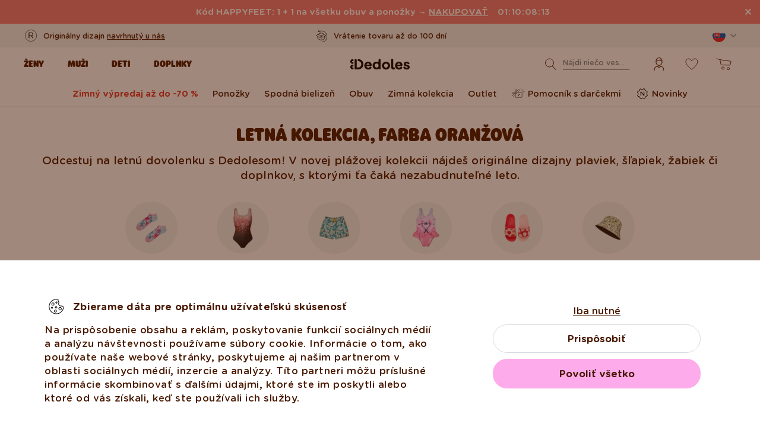

--- FILE ---
content_type: text/html; charset=UTF-8
request_url: https://www.dedoles.sk/novinky/letna-kolekcia?color=40151
body_size: 52058
content:
<!DOCTYPE html>
<!--[if IE 8]>
<html class="no-js lt-ie9" lang="sk" data-buxus-lang="sk"><![endif]-->
<!--[if gt IE 8]><!-->
<html class="no-js" lang="sk" data-buxus-lang="sk"><!--<![endif]-->

<head>
    <meta charset="utf-8"/>
    <meta http-equiv="X-UA-Compatible" content="IE=edge">
    <meta name="viewport" content="width=device-width; initial-scale=1.0; maximum-scale=1.0; user-scalable=no;">
    <meta name="theme-color" content="#F1F1F1"/>
            <meta name="p:domain_verify" content="34c04712e333e21a0f7ca1ae09224360"/>
    
    <link rel="dns-prefetch preconnect" href="https://www.googletagmanager.com">
            <link rel="dns-prefetch preconnect" href="https://cdn.dedoles.sk">
            <link rel="dns-prefetch preconnect" href="https://scripts.luigisbox.tech">
            <link rel="dns-prefetch preconnect" href="https://api.luigisbox.tech">
            <link rel="dns-prefetch preconnect" href="https://connect.facebook.net">
            <link rel="dns-prefetch preconnect" href="https://www.google-analytics.com">
            <link rel="dns-prefetch preconnect" href="https://la.dedoles.sk">
            <link rel="dns-prefetch preconnect" href="https://www.googleadservices.com">
            <link rel="dns-prefetch preconnect" href="https://cdn.luigisbox.tech">
            <link rel="dns-prefetch preconnect" href="https://api.exponea.com">
            <link rel="dns-prefetch preconnect" href="https://widgets.getsitecontrol.com">
            <link rel="dns-prefetch preconnect" href="https://app.getsitecontrol.com">
            <link rel="dns-prefetch preconnect" href="https://shopify.admetrics.events">
        <link rel="preload" href="/buxus/assets/build/fonts/Rodger/Rodger-Black.woff2" as="font" type="font/woff2" crossorigin="anonymous">
            <link rel="preload" href="/buxus/assets/build/fonts/GothamRounded/GothamRounded-Bold.woff2" as="font" type="font/woff2" crossorigin="anonymous">
            <link rel="preload" href="/buxus/assets/build/fonts/GothamRounded/GothamRounded-Medium.woff2" as="font" type="font/woff2" crossorigin="anonymous">
            <link rel="preload" href="/buxus/assets/build/fonts/fontawesome.woff" as="font" type="font/woff" crossorigin="anonymous">
    
    

    <title>Letná kolekcia od 1.79 € | Dedoles |  Farba Oranžová</title>    <meta name="description" content="Priprav sa na slnečné dobrodružstvá pri vode s plážovou kolekciou. V tvojej výbave nesmie chýbať veselý klobúk, originálne plavky či osuška s tvojim obľúbeným motívom." >
<meta name="Generator" content="BUXUS" >
<meta name="author" content="" >
<meta name="designer" content="ui42 s.r.o" >    <link href="/buxus/assets/build/css/style.css?v=cd34baddfdba7fc61a05e603f23ff20b" media="screen" rel="stylesheet" type="text/css" >
<link href="https://cdn.dedoles.sk/buxus/images/image_10683585e38cf73.png" rel="favicon" type="image/x-icon" >
<link href="https://cdn.dedoles.sk/buxus/images/image_10683585e38cf73.png" rel="icon" type="image/x-icon" >
<link href="https://cdn.dedoles.sk/buxus/images/image_10683585e38cf73.png" rel="shortcut icon" type="image/x-icon" >            
    
    <!-- -->
<script type="text/javascript">(function(u,x,t,w,e,a,k,s){a=function(v){try{u.setItem(t+e,v)}catch(e){}v=JSON.parse(v);for(k=0;k<v.length;k++){s=x.createElement("script");s.text="(function(u,x,t,w,e,a,k){a=u[e]=function(){a.q.push(arguments)};a.q=[];a.t=+new Date;a.c=w;k=x.createElement('script');k.async=1;k.src=t;x.getElementsByTagName('head')[0].appendChild(k)})(window,document,'"+v[k].u+"',"+JSON.stringify(v[k].c)+",'"+v[k].g+"')";x.getElementsByTagName("head")[0].appendChild(s)}};try{k=u.getItem(t+e)}catch(e){}if(k){return a(k)}k=new XMLHttpRequest;k.onreadystatechange=function(){if(k.readyState==4&&k.status==200)a(k.responseText)};k.open("POST",w+e);k.send(x.URL)})(sessionStorage,document,"uxt:","https://api.uxtweak.com/snippet/","de3d884c-d2ee-4d38-9faf-e35c16da2afc");</script>    
    <!--PAGE_ID: 258193-->

    
            <meta name="robots" content="index, follow" />



<link rel="alternate" hreflang="de" href="https://www.dedoles.at/neuheiten/sommerkollektion?color=40151" />
<link rel="alternate" hreflang="nl-be" href="https://www.dedoles.be/nieuw/zomercollectie?color=40151" />
<link rel="alternate" hreflang="fr-be" href="https://www.dedoles.be/nouveautes/collection-ete?color=40151" />
<link rel="alternate" hreflang="bg" href="https://www.dedoles.bg/novo/lyatna-kolektsiya?color=40151" />
<link rel="alternate" hreflang="cs" href="https://www.dedoles.cz/novinky/letni-kolekce?color=40151" />
<link rel="alternate" hreflang="de" href="https://www.dedoles.de/neuheiten/sommerkollektion?color=40151" />
<link rel="alternate" hreflang="es" href="https://www.dedoles.es/novedades/coleccion-de-verano?color=40151" />
<link rel="alternate" hreflang="fr" href="https://www.dedoles.fr/nouveautes/collection-ete?color=40151" />
<link rel="alternate" hreflang="hr" href="https://www.dedoles.hr/novosti/ljetna-kolekcija?color=40151" />
<link rel="alternate" hreflang="hu" href="https://www.dedoles.hu/ujdonsagok/nyari-kollekcio?color=40151" />
<link rel="alternate" hreflang="it" href="https://www.dedoles.it/nuovi-arrivi/collezione-estiva?color=40151" />
<link rel="alternate" hreflang="nl" href="https://www.dedoles.nl/nieuw/zomercollectie?color=40151" />
<link rel="alternate" hreflang="en-nl" href="https://www.dedoles.nl/new-arrivals/summer-collection?color=40151" />
<link rel="alternate" hreflang="pl" href="https://www.dedoles.pl/nowosci/kolekcja-letnia?color=40151" />
<link rel="alternate" hreflang="pt" href="https://www.dedoles.pt/novidades/coleccao-de-verao?color=40151" />
<link rel="alternate" hreflang="ro" href="https://www.dedoles.ro/noutati/colectia-de-vara?color=40151" />
<link rel="alternate" hreflang="si" href="https://www.dedoles.si/novo/poletna-kolekcija?color=40151" />
<link rel="alternate" hreflang="sk" href="https://www.dedoles.sk/novinky/letna-kolekcia?color=40151" />
<link rel="alternate" hreflang="x-default" href="https://www.dedoles.sk/novinky/letna-kolekcia?color=40151" />

        <script type="text/javascript">
    window.currency='EUR'
window.ga4ImplementationVersion = "basic";
    window.ga4ForgetCookie = false;
    var dataLayer = dataLayer || [];dataLayer.push({"ecomm_prodid":["D-M-BW-SSH-02-C-RP-2374","D-M-BW-SSH-02-C-RP-2376","D-U-F-SD-02-C-PVC-2301","D-U-F-SD-02-C-PVC-2305","D-W-F-PSND-B-E-2188","D-W-F-SD-02-C-PVC-2226","D-U-SC-LS-02-C-C-OKT-1367","D-U-SC-LS-02-C-C-OKT-1362","D-U-SC-SS-C-C-OKT-173","D-U-SC-LS-02-C-C-OKT-229","D-U-F-SD-C-PVC-1810","D-U-SC-SS-C-C-OKT-229","D-U-SC-LS-C-C-1367"]});dataLayer.push({"setEmail":""});dataLayer.push({"ecomm_pagetype":"category"});dataLayer.push({"currencyCode":"EUR"});dataLayer.push({"category":"Letn\u00e1 kolekcia"});dataLayer.push({"page_id":258193,"page_type_id":46,"pageType":"category","currencyCode":"EUR","lang":"sk","vat_rate":23,"cjPageType":"subCategory"});
</script>
<script data-cookieconsent="ignore">(function(w,d,s,l,i){w[l]=w[l]||[];w[l].push({'gtm.start':
new Date().getTime(),event:'gtm.js'});var f=d.getElementsByTagName(s)[0],
j=d.createElement(s),dl=l!='dataLayer'?'&l='+l:'';j.async=true;j.src=
'//www.googletagmanager.com/gtm.js?id='+i+dl;f.parentNode.insertBefore(j,f);
})(window,document,'script','dataLayer','GTM-PJKHBMLK');</script>
        <script>
            (function() {
                function loadScript(url, callback) {
                    const script = document.createElement('script');
                    script.type = 'text/javascript';
                    script.src = url;
                    script.async = true;
                    script.defer = true;

                    script.onload = function() {
                        if (callback && typeof callback === 'function') {
                            callback();
                        }
                    };

                    script.onerror = function() {
                        console.error('Failed to load script: ' + url);
                    };

                    document.head.appendChild(script);
                }

                function init(appId) {
                    const wiselliSdk = document.createElement('wiselli-sdk');
                    wiselliSdk.setAttribute('app-id', appId)
                    wiselliSdk.setAttribute('track-data-layer', 'true')
                    wiselliSdk.setAttribute('exponea-integration', 'true')
                    wiselliSdk.setAttribute('use-stored-global-split', 'true')
                    document.head.appendChild(wiselliSdk);
                }

                // Load the script with the dynamic URL
                loadScript('https://sdk.wiselli.com/wiselli.min.js', function() {
                    // Perform actions that depend on the loaded script
                });

                init('70b9accb-be45-4ccf-b084-a45cf67add3d/7b7f7600-d17a-4479-87d5-dfa86caf7716')
            })();
        </script>

                    <script id="language-picker-links" type="application/json">{"sk":"https:\/\/www.dedoles.sk\/novinky\/letna-kolekcia?color=40151"}</script>
            
        
    
    

</head>

<body class="page-sk old-product-stickers ">
<noscript><iframe src="//www.googletagmanager.com/ns.html?id=GTM-PJKHBMLK"
height="0" width="0" style="display:none;visibility:hidden"></iframe></noscript>
            
    


<header class="site-header js-header">
    

        <nav class="top-navbar js-top-navbar">
            <div class="top-navbar__container container">
                <div class="top-navbar__inner">
                    <div class="top-navbar__wrapper-col top-navbar__wrapper-col--banner-wrapper">
                                                                                    <div class="top-navbar-banner">
                                                                                                        <div class="top-navbar-banner__img-wrapper">
                                            <img class="top-navbar-banner__img lazy" width="32" height="32"
                                                 src="data:image/svg+xml,%3Csvg%20xmlns%3D%22http%3A%2F%2Fwww.w3.org%2F2000%2Fsvg%22%20viewBox%3D%220%200%2032%2032%22%3E%3C%2Fsvg%3E"
                                                 data-src="https://cdn.dedoles.sk/buxus/images/cache/megamenu.top_navbar_banner_img/image_18866293f131eec0.svg"
                                                 data-srcset="https://cdn.dedoles.sk/buxus/images/cache/megamenu.top_navbar_banner_img/image_18866293f131eec0.svg 1x, https://cdn.dedoles.sk/buxus/images/cache/megamenu.top_navbar_banner_img@2x/image_18866293f131eec0.svg 1.5x"
                                                 alt="">
                                        </div>
                                                                        <div class="top-navbar-banner__text text">
                                        <p>Originálny dizajn <a href="https://www.dedoles.sk/o-produktoch/vesele-vyrobky">navrhnutý u nás</a></p>                                    </div>
                                                            </div>
                                                                        </div>
                    <div class="top-navbar__wrapper-col top-navbar__wrapper-col--slider-wrapper">
                                                                            <div class="top-navbar-banner-carousel js-top-navbar-banner-carousel swiper-container">
                                <div class="top-navbar-banner-carousel__inner swiper-wrapper">
                                                                            <div
                                            class="top-navbar-banner-carousel__item js-top-navbar-banner-carousel-item swiper-slide">
                                                                                            <div class="top-navbar-banner">
                                                                                                                                                            <div class="top-navbar-banner__text text">
                                                        <div class="guarantees-stars" style="--rating: 4.8; display:none;">&nbsp;<b>4,82</b> <span style="font-size: 0.8em; color: #7C878E;">(24 040x)</span></div>                                                    </div>
                                                                                                    </div>
                                                                                        </div>
                                                                            <div
                                            class="top-navbar-banner-carousel__item js-top-navbar-banner-carousel-item swiper-slide">
                                                                                        <a href="https://www.dedoles.sk/vymena-a-vratenie" class="top-navbar-banner">
                                                                                                                                                            <div class="top-navbar-banner__img-wrapper">
                                                            <img class="top-navbar-banner__img lazy" width="32"
                                                                 height="32"
                                                                 src="data:image/svg+xml,%3Csvg%20xmlns%3D%22http%3A%2F%2Fwww.w3.org%2F2000%2Fsvg%22%20viewBox%3D%220%200%2032%2032%22%3E%3C%2Fsvg%3E"
                                                                 data-src="https://cdn.dedoles.sk/buxus/images/cache/megamenu.top_navbar_banner_img/image_266629404577a1b.svg"
                                                                 data-srcset="https://cdn.dedoles.sk/buxus/images/cache/megamenu.top_navbar_banner_img/image_266629404577a1b.svg 1x, https://cdn.dedoles.sk/buxus/images/cache/megamenu.top_navbar_banner_img@2x/image_266629404577a1b.svg 1.5x"
                                                                 alt="">
                                                        </div>
                                                                                                        <div class="top-navbar-banner__text text">
                                                        Vrátenie tovaru až do 100 dní                                                    </div>
                                                                                                </a>
                                                                                </div>
                                                                            <div
                                            class="top-navbar-banner-carousel__item js-top-navbar-banner-carousel-item swiper-slide">
                                                                                        <a href="https://www.dedoles.sk/moznosti-dopravy" class="top-navbar-banner">
                                                                                                                                                            <div class="top-navbar-banner__img-wrapper">
                                                            <img class="top-navbar-banner__img lazy" width="32"
                                                                 height="32"
                                                                 src="data:image/svg+xml,%3Csvg%20xmlns%3D%22http%3A%2F%2Fwww.w3.org%2F2000%2Fsvg%22%20viewBox%3D%220%200%2032%2032%22%3E%3C%2Fsvg%3E"
                                                                 data-src="https://cdn.dedoles.sk/buxus/images/cache/megamenu.top_navbar_banner_img/image_26662940251560f.svg"
                                                                 data-srcset="https://cdn.dedoles.sk/buxus/images/cache/megamenu.top_navbar_banner_img/image_26662940251560f.svg 1x, https://cdn.dedoles.sk/buxus/images/cache/megamenu.top_navbar_banner_img@2x/image_26662940251560f.svg 1.5x"
                                                                 alt="">
                                                        </div>
                                                                                                        <div class="top-navbar-banner__text text">
                                                        Poštovné zdarma nad 39 €                                                     </div>
                                                                                                </a>
                                                                                </div>
                                                                            <div
                                            class="top-navbar-banner-carousel__item js-top-navbar-banner-carousel-item swiper-slide hide-on-desktop">
                                                                                        <a href="https://www.dedoles.sk/o-produktoch/vesele-vyrobky" class="top-navbar-banner">
                                                                                                                                                            <div class="top-navbar-banner__img-wrapper">
                                                            <img class="top-navbar-banner__img lazy" width="32"
                                                                 height="32"
                                                                 src="data:image/svg+xml,%3Csvg%20xmlns%3D%22http%3A%2F%2Fwww.w3.org%2F2000%2Fsvg%22%20viewBox%3D%220%200%2032%2032%22%3E%3C%2Fsvg%3E"
                                                                 data-src="https://cdn.dedoles.sk/buxus/images/cache/megamenu.top_navbar_banner_img/image_2666293ff784090.svg"
                                                                 data-srcset="https://cdn.dedoles.sk/buxus/images/cache/megamenu.top_navbar_banner_img/image_2666293ff784090.svg 1x, https://cdn.dedoles.sk/buxus/images/cache/megamenu.top_navbar_banner_img@2x/image_2666293ff784090.svg 1.5x"
                                                                 alt="">
                                                        </div>
                                                                                                        <div class="top-navbar-banner__text text">
                                                        Originálny dizajn navrhnutý u nás                                                    </div>
                                                                                                </a>
                                                                                </div>
                                                                            <div
                                            class="top-navbar-banner-carousel__item js-top-navbar-banner-carousel-item swiper-slide">
                                                                                            <div class="top-navbar-banner">
                                                                                                                                                                <div class="top-navbar-banner__img-wrapper">
                                                            <img class="top-navbar-banner__img lazy" width="32"
                                                                 height="32"
                                                                 src="data:image/svg+xml,%3Csvg%20xmlns%3D%22http%3A%2F%2Fwww.w3.org%2F2000%2Fsvg%22%20viewBox%3D%220%200%2032%2032%22%3E%3C%2Fsvg%3E"
                                                                 data-src="https://cdn.dedoles.sk/buxus/images/cache/megamenu.top_navbar_banner_img/image_2666293f81c664c.svg"
                                                                 data-srcset="https://cdn.dedoles.sk/buxus/images/cache/megamenu.top_navbar_banner_img/image_2666293f81c664c.svg 1x, https://cdn.dedoles.sk/buxus/images/cache/megamenu.top_navbar_banner_img@2x/image_2666293f81c664c.svg 1.5x"
                                                                 alt="">
                                                        </div>
                                                                                                        <div class="top-navbar-banner__text text">
                                                        Rýchle odoslanie do <48hod                                                    </div>
                                                                                                    </div>
                                                                                        </div>
                                    
                                </div>
                            </div>
                                            </div>
                    <div class="top-navbar__wrapper-col top-navbar__wrapper-col--menu-wrapper">
                        <ul class="top-navbar-menu">
    <li class="top-navbar-menu__item top-navbar-menu__item--auth">
                <ul id="top-navbar-menu-auth">
                <li class="mini-user-menu-mobile-item mini-user-menu-mobile-item--login">
        <a href="https://www.dedoles.sk/prihlasenie-1">
            Prihlásenie        </a>
    </li>
    <li class="mini-user-menu-mobile-item mini-user-menu-mobile-item--registration">
        <a href="https://www.dedoles.sk/registracia-1#registration">
            Registrácia        </a>
    </li>
        </ul>
            </li>
    </ul>
                    </div>
                    <div class="top-navbar__wrapper-col top-navbar__wrapper-col--language-picker-wrapper">
                        <div class="language-picker js-language-picker dropdown">
    <button class="language-picker-toggle dropdown-toggle" type="button" data-toggle="dropdown" aria-haspopup="true"
            aria-expanded="false">
        <span class="language-picker-toggle__img-wrapper">
            <img src="/buxus/assets/images/flags/sk.svg"
                 alt="Slovensko"
                 class="language-picker-toggle__img"/>
        </span>
        <span class="sr-only">Zmeniť krajinu / jazyk</span>
    </button>
    <div class="language-picker-dropdown js-language-picker-dropdown dropdown-menu">
        <div class="language-picker-dropdown__inner">
            <ul class="language-picker-groups">
                                <li class="language-picker-groups__item">
                    <div class="language-picker-group">
                        <strong class="language-picker-group__label">
                            Zmena krajiny                        </strong>
                        <button type="button"
                                class="language-picker-menu-item language-picker-menu-item--toggle js-language-picker-menu-toggle collapsed"
                                data-toggle="collapse">
                        <span class="language-picker-menu-item__img-wrapper">
                            <img src="/buxus/assets/images/flags/sk.svg"
                                 alt="Slovensko"
                                 class="language-picker-menu-item__img"/>
                        </span>
                            <span class="language-picker-menu-item__label">
                            Slovensko
                        </span>
                        </button>
                        <ul class="language-picker-menu js-language-picker-menu collapse">
                                                            <li class="language-picker-menu__item">
                                    <a href="https://www.dedoles.be"
                                       class="language-picker-menu-item"
                                    >
                                    <span class="language-picker-menu-item__img-wrapper">
                                        <img
                                            src="/buxus/assets/images/flags/be.svg"
                                            alt="Belgicko"
                                            class="language-picker-menu-item__img"/>
                                    </span>
                                        <span class="language-picker-menu-item__label">
                                        Belgicko
                                    </span>
                                    </a>
                                </li>
                                                            <li class="language-picker-menu__item">
                                    <a href="https://www.dedoles.bg"
                                       class="language-picker-menu-item"
                                    >
                                    <span class="language-picker-menu-item__img-wrapper">
                                        <img
                                            src="/buxus/assets/images/flags/bg.svg"
                                            alt="Bulharsko"
                                            class="language-picker-menu-item__img"/>
                                    </span>
                                        <span class="language-picker-menu-item__label">
                                        Bulharsko
                                    </span>
                                    </a>
                                </li>
                                                            <li class="language-picker-menu__item">
                                    <a href="https://www.dedoles.cz"
                                       class="language-picker-menu-item"
                                    >
                                    <span class="language-picker-menu-item__img-wrapper">
                                        <img
                                            src="/buxus/assets/images/flags/cz.svg"
                                            alt="Česko"
                                            class="language-picker-menu-item__img"/>
                                    </span>
                                        <span class="language-picker-menu-item__label">
                                        Česko
                                    </span>
                                    </a>
                                </li>
                                                            <li class="language-picker-menu__item">
                                    <a href="https://www.dedoles.hr"
                                       class="language-picker-menu-item"
                                    >
                                    <span class="language-picker-menu-item__img-wrapper">
                                        <img
                                            src="/buxus/assets/images/flags/hr.svg"
                                            alt="Chorvátsko"
                                            class="language-picker-menu-item__img"/>
                                    </span>
                                        <span class="language-picker-menu-item__label">
                                        Chorvátsko
                                    </span>
                                    </a>
                                </li>
                                                            <li class="language-picker-menu__item">
                                    <a href="https://www.dedoles.fr"
                                       class="language-picker-menu-item"
                                    >
                                    <span class="language-picker-menu-item__img-wrapper">
                                        <img
                                            src="/buxus/assets/images/flags/fr.svg"
                                            alt="Francúzsko"
                                            class="language-picker-menu-item__img"/>
                                    </span>
                                        <span class="language-picker-menu-item__label">
                                        Francúzsko
                                    </span>
                                    </a>
                                </li>
                                                            <li class="language-picker-menu__item">
                                    <a href="https://www.dedoles.nl"
                                       class="language-picker-menu-item"
                                    >
                                    <span class="language-picker-menu-item__img-wrapper">
                                        <img
                                            src="/buxus/assets/images/flags/nl.svg"
                                            alt="Holandsko"
                                            class="language-picker-menu-item__img"/>
                                    </span>
                                        <span class="language-picker-menu-item__label">
                                        Holandsko
                                    </span>
                                    </a>
                                </li>
                                                            <li class="language-picker-menu__item">
                                    <a href="https://www.dedoles.hu"
                                       class="language-picker-menu-item"
                                    >
                                    <span class="language-picker-menu-item__img-wrapper">
                                        <img
                                            src="/buxus/assets/images/flags/hu.svg"
                                            alt="Maďarsko"
                                            class="language-picker-menu-item__img"/>
                                    </span>
                                        <span class="language-picker-menu-item__label">
                                        Maďarsko
                                    </span>
                                    </a>
                                </li>
                                                            <li class="language-picker-menu__item">
                                    <a href="https://www.dedoles.de"
                                       class="language-picker-menu-item"
                                    >
                                    <span class="language-picker-menu-item__img-wrapper">
                                        <img
                                            src="/buxus/assets/images/flags/de.svg"
                                            alt="Nemecko"
                                            class="language-picker-menu-item__img"/>
                                    </span>
                                        <span class="language-picker-menu-item__label">
                                        Nemecko
                                    </span>
                                    </a>
                                </li>
                                                            <li class="language-picker-menu__item">
                                    <a href="https://www.dedoles.pl"
                                       class="language-picker-menu-item"
                                    >
                                    <span class="language-picker-menu-item__img-wrapper">
                                        <img
                                            src="/buxus/assets/images/flags/pl.svg"
                                            alt="Poľsko"
                                            class="language-picker-menu-item__img"/>
                                    </span>
                                        <span class="language-picker-menu-item__label">
                                        Poľsko
                                    </span>
                                    </a>
                                </li>
                                                            <li class="language-picker-menu__item">
                                    <a href="https://www.dedoles.at"
                                       class="language-picker-menu-item"
                                    >
                                    <span class="language-picker-menu-item__img-wrapper">
                                        <img
                                            src="/buxus/assets/images/flags/at.svg"
                                            alt="Rakúsko"
                                            class="language-picker-menu-item__img"/>
                                    </span>
                                        <span class="language-picker-menu-item__label">
                                        Rakúsko
                                    </span>
                                    </a>
                                </li>
                                                            <li class="language-picker-menu__item">
                                    <a href="https://www.dedoles.ro"
                                       class="language-picker-menu-item"
                                    >
                                    <span class="language-picker-menu-item__img-wrapper">
                                        <img
                                            src="/buxus/assets/images/flags/ro.svg"
                                            alt="Rumunsko"
                                            class="language-picker-menu-item__img"/>
                                    </span>
                                        <span class="language-picker-menu-item__label">
                                        Rumunsko
                                    </span>
                                    </a>
                                </li>
                                                            <li class="language-picker-menu__item">
                                    <a href="https://www.dedoles.si"
                                       class="language-picker-menu-item"
                                    >
                                    <span class="language-picker-menu-item__img-wrapper">
                                        <img
                                            src="/buxus/assets/images/flags/si.svg"
                                            alt="Slovinsko"
                                            class="language-picker-menu-item__img"/>
                                    </span>
                                        <span class="language-picker-menu-item__label">
                                        Slovinsko
                                    </span>
                                    </a>
                                </li>
                                                            <li class="language-picker-menu__item">
                                    <a href="https://www.dedoles.es"
                                       class="language-picker-menu-item"
                                    >
                                    <span class="language-picker-menu-item__img-wrapper">
                                        <img
                                            src="/buxus/assets/images/flags/es.svg"
                                            alt="Španielsko"
                                            class="language-picker-menu-item__img"/>
                                    </span>
                                        <span class="language-picker-menu-item__label">
                                        Španielsko
                                    </span>
                                    </a>
                                </li>
                                                            <li class="language-picker-menu__item">
                                    <a href="https://www.dedoles.it"
                                       class="language-picker-menu-item"
                                    >
                                    <span class="language-picker-menu-item__img-wrapper">
                                        <img
                                            src="/buxus/assets/images/flags/it.svg"
                                            alt="Taliansko"
                                            class="language-picker-menu-item__img"/>
                                    </span>
                                        <span class="language-picker-menu-item__label">
                                        Taliansko
                                    </span>
                                    </a>
                                </li>
                                                    </ul>
                    </div>
                </li>
            </ul>
        </div>
    </div>
</div>
                    </div>
                </div>
            </div>
        </nav>
        <nav class="main-navbar js-main-navbar">
            <div class="main-navbar__container container">
                <div class="main-navbar__inner row eq-height">
                    <div class="main-navbar__wrapper-col main-navbar__wrapper-col--buttons main-navbar__wrapper-col--buttons--mobile-only">
                        <ul class="main-navbar-buttons">
                            <li class="main-navbar-buttons__item main-navbar-buttons__item--sidebar-toggle">
                                <button type="button"
                                        class="main-navbar-buttons__btn main-navbar-buttons__btn--sidebar-toggle js-sidebar-toggle"
                                        title="Menu">
                                    <span class="main-navbar-buttons__btn-icon"></span>
                                    <span
                                        class="main-navbar-buttons__btn-label">Menu</span>
                                </button>
                            </li>
                            <li class="main-navbar-buttons__item main-navbar-buttons__item--search">
                                <button type="button"
                                        class="main-navbar-buttons__btn main-navbar-buttons__btn--search collapsed js-search-form-toggle"
                                        data-toggle="collapse" data-target="#header-search-form">
                                    <span class="main-navbar-buttons__btn-icon"></span>
                                    <span
                                        class="main-navbar-buttons__btn-label">Vyhľadávanie</span>
                                </button>
                            </li>
                        </ul>
                    </div>
                    <div class="main-navbar__wrapper-col main-navbar__wrapper-col--logo">
                        <button type="button"
                                class="sidebar-toggle js-sidebar-toggle navbar-toggle"
                                title="Menu">
                            <span class="icon-bar icon-bar--top"></span>
                            <span class="icon-bar icon-bar--middle"></span>
                            <span class="icon-bar icon-bar--bottom"></span>
                        </button>
                        <div class="main-navbar__logo">
                            <a href="https://www.dedoles.sk/"
   class="site-logo site-logo--header" title="Späť na hlavnú stránku">
    <span class="site-logo__desc sr-only">www.dedoles.sk</span>
    <img class="site-logo__img"
         alt="www.dedoles.sk"
         src="https://cdn.dedoles.sk/buxus/images/logo-25.svg">
</a>
                        </div>
                    </div>
                    <div class="main-navbar__wrapper-col main-navbar__wrapper-col--megamenu">
                        
<nav class="sidebar js-sidebar" id="js-main-menu">
    <button class="sidebar__close-btn js-sidebar-toggle">Zatvoriť</button>
    <div class="sidebar__inner js-sidebar-inner">
        <div class="sidebar__body">
            <ul class="main-navbar-menu js-main-navbar-menu">
                
    <li class="main-navbar-menu__item js-main-navbar-menu-item desktop-first main-navbar-menu__item--dropdown main-navbar-menu__item--in-sidebar-header js-main-navbar-menu-item--in-sidebar-header"         data-menu-item-id="261066"
    >
        <a href="https://www.dedoles.sk/stylove-damske-oblecenie"
           class="main-navbar-menu__item-link  desktop-first js-dropdown-navbar-link"
           style=" "
        >
                        <span>Ženy</span>
        </a>
                    <nav class="dropdown-navbar js-dropdown-navbar">
                <a href="https://www.dedoles.sk/stylove-damske-oblecenie" class="dropdown-navbar__view-all-cta">
                    Ženy                </a>
                                
<div class="dropdown-navbar__container">
    <div class="dropdown-navbar__inner ">
                    <div class="dropdown-navbar__col dropdown-navbar__col--menu">
        <div class="dropdown-navbar-col">
            <div class="dropdown-navbar-col__header">
                                    <h3 class="dropdown-navbar-col__title">
                        Oblečenie a obuv                    </h3>
                            </div>
            <div class="dropdown-navbar-col__body">
                <ul class="dropdown-navbar-menu">
                                            <li class="dropdown-navbar-menu__item dropdown-navbar-menu__item--title">
                            Oblečenie a obuv                        </li>
                                                                <li class="dropdown-navbar-menu__item">
                            <a href="https://www.dedoles.sk/stylove-damske-oblecenie" class="dropdown-navbar-menu__item-inner  "
                               title="Prejsť na kategóriu: Všetko dámske">
                                <div class="dropdown-navbar-menu__item-img-wrapper">
                                                                                                                        <img class="dropdown-navbar-menu__item-img lazy" width="40" height="40"
                                                 src="data:image/svg+xml,%3Csvg%20xmlns%3D%22http%3A%2F%2Fwww.w3.org%2F2000%2Fsvg%22%20viewBox%3D%220%200%2040%2040%22%3E%3C%2Fsvg%3E"
                                                 data-src="https://cdn.dedoles.sk/buxus/images/image_66160c0847727713.svg"
                                                 alt="Všetko dámske">
                                                                                                            </div>
                                <div class="dropdown-navbar-menu__item-content-wrapper">
                                    <span class="dropdown-navbar-menu__item-title">Všetko dámske</span>
                                                                    </div>
                            </a>
                        </li>
                                            <li class="dropdown-navbar-menu__item">
                            <a href="https://www.dedoles.sk/najpredavanejsie/damske-bestsellery" class="dropdown-navbar-menu__item-inner  "
                               title="Prejsť na kategóriu: Dámske bestsellery">
                                <div class="dropdown-navbar-menu__item-img-wrapper">
                                                                                                                        <img class="dropdown-navbar-menu__item-img lazy" width="40" height="40"
                                                 src="data:image/svg+xml,%3Csvg%20xmlns%3D%22http%3A%2F%2Fwww.w3.org%2F2000%2Fsvg%22%20viewBox%3D%220%200%2040%2040%22%3E%3C%2Fsvg%3E"
                                                 data-src="https://cdn.dedoles.sk/buxus/images/image_66168fb785caa10b.svg"
                                                 alt="Dámske bestsellery">
                                                                                                            </div>
                                <div class="dropdown-navbar-menu__item-content-wrapper">
                                    <span class="dropdown-navbar-menu__item-title">Dámske bestsellery</span>
                                                                    </div>
                            </a>
                        </li>
                                            <li class="dropdown-navbar-menu__item">
                            <a href="https://www.dedoles.sk/damske-novinky" class="dropdown-navbar-menu__item-inner  "
                               title="Prejsť na kategóriu: Dámske novinky">
                                <div class="dropdown-navbar-menu__item-img-wrapper">
                                                                                                                        <img class="dropdown-navbar-menu__item-img lazy" width="40" height="40"
                                                 src="data:image/svg+xml,%3Csvg%20xmlns%3D%22http%3A%2F%2Fwww.w3.org%2F2000%2Fsvg%22%20viewBox%3D%220%200%2040%2040%22%3E%3C%2Fsvg%3E"
                                                 data-src="https://cdn.dedoles.sk/buxus/images/image_66166432340bdde6.svg"
                                                 alt="Dámske novinky">
                                                                                                            </div>
                                <div class="dropdown-navbar-menu__item-content-wrapper">
                                    <span class="dropdown-navbar-menu__item-title">Dámske novinky</span>
                                                                    </div>
                            </a>
                        </li>
                                            <li class="dropdown-navbar-menu__item">
                            <a href="https://www.dedoles.sk/vypredaj-az-do-60/damsky-vypredaj-az-do-70" class="dropdown-navbar-menu__item-inner dropdown-navbar-menu__item-inner--highlighted "
                               title="Prejsť na kategóriu: Dámsky výpredaj až do -70 %">
                                <div class="dropdown-navbar-menu__item-img-wrapper">
                                                                                                                        <img class="dropdown-navbar-menu__item-img lazy" width="40" height="40"
                                                 src="data:image/svg+xml,%3Csvg%20xmlns%3D%22http%3A%2F%2Fwww.w3.org%2F2000%2Fsvg%22%20viewBox%3D%220%200%2040%2040%22%3E%3C%2Fsvg%3E"
                                                 data-src="https://cdn.dedoles.sk/buxus/images/image_66168b523d44687d.svg"
                                                 alt="Dámsky výpredaj až do -70 %">
                                                                                                            </div>
                                <div class="dropdown-navbar-menu__item-content-wrapper">
                                    <span class="dropdown-navbar-menu__item-title">Dámsky výpredaj až do -70 %</span>
                                                                    </div>
                            </a>
                        </li>
                                            <li class="dropdown-navbar-menu__item">
                            <a href="https://www.dedoles.sk/pomocnik-s-darcekmi" class="dropdown-navbar-menu__item-inner  "
                               title="Prejsť na kategóriu: Pomocník s darčekmi">
                                <div class="dropdown-navbar-menu__item-img-wrapper">
                                                                                                                        <img class="dropdown-navbar-menu__item-img lazy" width="40" height="40"
                                                 src="data:image/svg+xml,%3Csvg%20xmlns%3D%22http%3A%2F%2Fwww.w3.org%2F2000%2Fsvg%22%20viewBox%3D%220%200%2040%2040%22%3E%3C%2Fsvg%3E"
                                                 data-src="https://cdn.dedoles.sk/buxus/images/image_6616548b0b118292.svg"
                                                 alt="Pomocník s darčekmi">
                                                                                                            </div>
                                <div class="dropdown-navbar-menu__item-content-wrapper">
                                    <span class="dropdown-navbar-menu__item-title">Pomocník s darčekmi</span>
                                                                    </div>
                            </a>
                        </li>
                                            <li class="dropdown-navbar-menu__item">
                            <a href="https://www.dedoles.sk/zeny/ponozky" class="dropdown-navbar-menu__item-inner  "
                               title="Prejsť na kategóriu: Ponožky">
                                <div class="dropdown-navbar-menu__item-img-wrapper">
                                                                                                                        <img class="dropdown-navbar-menu__item-img lazy" width="40" height="40"
                                                 src="data:image/svg+xml,%3Csvg%20xmlns%3D%22http%3A%2F%2Fwww.w3.org%2F2000%2Fsvg%22%20viewBox%3D%220%200%2040%2040%22%3E%3C%2Fsvg%3E"
                                                 data-src="https://cdn.dedoles.sk/buxus/images/image_66160c72c35c4fbf.svg"
                                                 alt="Ponožky">
                                                                                                            </div>
                                <div class="dropdown-navbar-menu__item-content-wrapper">
                                    <span class="dropdown-navbar-menu__item-title">Ponožky</span>
                                                                    </div>
                            </a>
                        </li>
                                            <li class="dropdown-navbar-menu__item">
                            <a href="https://www.dedoles.sk/zeny/damska-spodna-bielizen" class="dropdown-navbar-menu__item-inner  "
                               title="Prejsť na kategóriu: Spodná bielizeň">
                                <div class="dropdown-navbar-menu__item-img-wrapper">
                                                                                                                        <img class="dropdown-navbar-menu__item-img lazy" width="40" height="40"
                                                 src="data:image/svg+xml,%3Csvg%20xmlns%3D%22http%3A%2F%2Fwww.w3.org%2F2000%2Fsvg%22%20viewBox%3D%220%200%2040%2040%22%3E%3C%2Fsvg%3E"
                                                 data-src="https://cdn.dedoles.sk/buxus/images/image_6616346cd52599e1.svg"
                                                 alt="Spodná bielizeň">
                                                                                                            </div>
                                <div class="dropdown-navbar-menu__item-content-wrapper">
                                    <span class="dropdown-navbar-menu__item-title">Spodná bielizeň</span>
                                                                    </div>
                            </a>
                        </li>
                                            <li class="dropdown-navbar-menu__item">
                            <a href="https://www.dedoles.sk/zeny/damska-obuv" class="dropdown-navbar-menu__item-inner  "
                               title="Prejsť na kategóriu: Obuv">
                                <div class="dropdown-navbar-menu__item-img-wrapper">
                                                                                                                        <img class="dropdown-navbar-menu__item-img lazy" width="40" height="40"
                                                 src="data:image/svg+xml,%3Csvg%20xmlns%3D%22http%3A%2F%2Fwww.w3.org%2F2000%2Fsvg%22%20viewBox%3D%220%200%2040%2040%22%3E%3C%2Fsvg%3E"
                                                 data-src="https://cdn.dedoles.sk/buxus/images/image_661682d7fa51870e.svg"
                                                 alt="Obuv">
                                                                                                            </div>
                                <div class="dropdown-navbar-menu__item-content-wrapper">
                                    <span class="dropdown-navbar-menu__item-title">Obuv</span>
                                                                    </div>
                            </a>
                        </li>
                                            <li class="dropdown-navbar-menu__item">
                            <a href="https://www.dedoles.sk/zeny/plavky" class="dropdown-navbar-menu__item-inner  "
                               title="Prejsť na kategóriu: Plavky">
                                <div class="dropdown-navbar-menu__item-img-wrapper">
                                                                                                                        <img class="dropdown-navbar-menu__item-img lazy" width="40" height="40"
                                                 src="data:image/svg+xml,%3Csvg%20xmlns%3D%22http%3A%2F%2Fwww.w3.org%2F2000%2Fsvg%22%20viewBox%3D%220%200%2040%2040%22%3E%3C%2Fsvg%3E"
                                                 data-src="https://cdn.dedoles.sk/buxus/images/image_66160c088428175e.svg"
                                                 alt="Plavky">
                                                                                                            </div>
                                <div class="dropdown-navbar-menu__item-content-wrapper">
                                    <span class="dropdown-navbar-menu__item-title">Plavky</span>
                                                                    </div>
                            </a>
                        </li>
                                            <li class="dropdown-navbar-menu__item">
                            <a href="https://www.dedoles.sk/zeny/pyzama" class="dropdown-navbar-menu__item-inner  "
                               title="Prejsť na kategóriu: Pyžamá">
                                <div class="dropdown-navbar-menu__item-img-wrapper">
                                                                                                                        <img class="dropdown-navbar-menu__item-img lazy" width="40" height="40"
                                                 src="data:image/svg+xml,%3Csvg%20xmlns%3D%22http%3A%2F%2Fwww.w3.org%2F2000%2Fsvg%22%20viewBox%3D%220%200%2040%2040%22%3E%3C%2Fsvg%3E"
                                                 data-src="https://cdn.dedoles.sk/buxus/images/image_6616177b1d4e241d.svg"
                                                 alt="Pyžamá">
                                                                                                            </div>
                                <div class="dropdown-navbar-menu__item-content-wrapper">
                                    <span class="dropdown-navbar-menu__item-title">Pyžamá</span>
                                                                    </div>
                            </a>
                        </li>
                                            <li class="dropdown-navbar-menu__item">
                            <a href="https://www.dedoles.sk/zeny/doplnky" class="dropdown-navbar-menu__item-inner  "
                               title="Prejsť na kategóriu: Doplnky">
                                <div class="dropdown-navbar-menu__item-img-wrapper">
                                                                                                                        <img class="dropdown-navbar-menu__item-img lazy" width="40" height="40"
                                                 src="data:image/svg+xml,%3Csvg%20xmlns%3D%22http%3A%2F%2Fwww.w3.org%2F2000%2Fsvg%22%20viewBox%3D%220%200%2040%2040%22%3E%3C%2Fsvg%3E"
                                                 data-src="https://cdn.dedoles.sk/buxus/images/image_6616347e65e0c321.svg"
                                                 alt="Doplnky">
                                                                                                            </div>
                                <div class="dropdown-navbar-menu__item-content-wrapper">
                                    <span class="dropdown-navbar-menu__item-title">Doplnky</span>
                                                                    </div>
                            </a>
                        </li>
                                            <li class="dropdown-navbar-menu__item">
                            <a href="https://www.dedoles.sk/multibalenia-1" class="dropdown-navbar-menu__item-inner  "
                               title="Prejsť na kategóriu: Multibalenia">
                                <div class="dropdown-navbar-menu__item-img-wrapper">
                                                                                                                        <img class="dropdown-navbar-menu__item-img lazy" width="40" height="40"
                                                 src="data:image/svg+xml,%3Csvg%20xmlns%3D%22http%3A%2F%2Fwww.w3.org%2F2000%2Fsvg%22%20viewBox%3D%220%200%2040%2040%22%3E%3C%2Fsvg%3E"
                                                 data-src="https://cdn.dedoles.sk/buxus/images/image_661640edf6dac516.svg"
                                                 alt="Multibalenia">
                                                                                                            </div>
                                <div class="dropdown-navbar-menu__item-content-wrapper">
                                    <span class="dropdown-navbar-menu__item-title">Multibalenia</span>
                                                                    </div>
                            </a>
                        </li>
                                            <li class="dropdown-navbar-menu__item">
                            <a href="https://www.dedoles.sk/darcekove-poukazy" class="dropdown-navbar-menu__item-inner  "
                               title="Prejsť na kategóriu: Darčekové poukazy">
                                <div class="dropdown-navbar-menu__item-img-wrapper">
                                                                                                                        <img class="dropdown-navbar-menu__item-img lazy" width="40" height="40"
                                                 src="data:image/svg+xml,%3Csvg%20xmlns%3D%22http%3A%2F%2Fwww.w3.org%2F2000%2Fsvg%22%20viewBox%3D%220%200%2040%2040%22%3E%3C%2Fsvg%3E"
                                                 data-src="https://cdn.dedoles.sk/buxus/images/image_66161a880469d4b4.svg"
                                                 alt="Darčekové poukazy">
                                                                                                            </div>
                                <div class="dropdown-navbar-menu__item-content-wrapper">
                                    <span class="dropdown-navbar-menu__item-title">Darčekové poukazy</span>
                                                                    </div>
                            </a>
                        </li>
                                            <li class="dropdown-navbar-menu__item">
                            <a href="https://www.dedoles.sk/vesele-sety" class="dropdown-navbar-menu__item-inner  "
                               title="Prejsť na kategóriu: Ladiace motívy">
                                <div class="dropdown-navbar-menu__item-img-wrapper dropdown-navbar-menu__item-img-wrapper--empty">
                                                                    </div>
                                <div class="dropdown-navbar-menu__item-content-wrapper">
                                    <span class="dropdown-navbar-menu__item-title">Ladiace motívy</span>
                                                                    </div>
                            </a>
                        </li>
                                    </ul>
            </div>
        </div>
    </div>
    <div class="dropdown-navbar__col dropdown-navbar__col--menu">
        <div class="dropdown-navbar-col">
            <div class="dropdown-navbar-col__header">
                                    <h3 class="dropdown-navbar-col__title">
                        Kolekcie                    </h3>
                            </div>
            <div class="dropdown-navbar-col__body">
                <ul class="dropdown-navbar-menu">
                                            <li class="dropdown-navbar-menu__item dropdown-navbar-menu__item--title">
                            Kolekcie                        </li>
                                                                <li class="dropdown-navbar-menu__item">
                            <a href="https://www.dedoles.sk/zimna-kolekcia" class="dropdown-navbar-menu__item-inner  "
                               title="Prejsť na kategóriu: Zimná kolekcia">
                                <div class="dropdown-navbar-menu__item-img-wrapper">
                                                                                                                        <img class="dropdown-navbar-menu__item-img lazy" width="40" height="40"
                                                 src="data:image/svg+xml,%3Csvg%20xmlns%3D%22http%3A%2F%2Fwww.w3.org%2F2000%2Fsvg%22%20viewBox%3D%220%200%2040%2040%22%3E%3C%2Fsvg%3E"
                                                 data-src="https://cdn.dedoles.sk/buxus/images/image_661691489896de25.svg"
                                                 alt="Zimná kolekcia">
                                                                                                            </div>
                                <div class="dropdown-navbar-menu__item-content-wrapper">
                                    <span class="dropdown-navbar-menu__item-title">Zimná kolekcia</span>
                                                                    </div>
                            </a>
                        </li>
                                            <li class="dropdown-navbar-menu__item">
                            <a href="https://www.dedoles.sk/zeny/uprsana-kolekcia" class="dropdown-navbar-menu__item-inner  "
                               title="Prejsť na kategóriu: Kolekcia do dažďa">
                                <div class="dropdown-navbar-menu__item-img-wrapper">
                                                                                                                        <img class="dropdown-navbar-menu__item-img lazy" width="40" height="40"
                                                 src="data:image/svg+xml,%3Csvg%20xmlns%3D%22http%3A%2F%2Fwww.w3.org%2F2000%2Fsvg%22%20viewBox%3D%220%200%2040%2040%22%3E%3C%2Fsvg%3E"
                                                 data-src="https://cdn.dedoles.sk/buxus/images/image_6616349633cbf97c.svg"
                                                 alt="Kolekcia do dažďa">
                                                                                                            </div>
                                <div class="dropdown-navbar-menu__item-content-wrapper">
                                    <span class="dropdown-navbar-menu__item-title">Kolekcia do dažďa</span>
                                                                    </div>
                            </a>
                        </li>
                                            <li class="dropdown-navbar-menu__item">
                            <a href="https://www.dedoles.sk/sportova-kolekcia" class="dropdown-navbar-menu__item-inner  "
                               title="Prejsť na kategóriu: Športová kolekcia">
                                <div class="dropdown-navbar-menu__item-img-wrapper">
                                                                                                                        <img class="dropdown-navbar-menu__item-img lazy" width="40" height="40"
                                                 src="data:image/svg+xml,%3Csvg%20xmlns%3D%22http%3A%2F%2Fwww.w3.org%2F2000%2Fsvg%22%20viewBox%3D%220%200%2040%2040%22%3E%3C%2Fsvg%3E"
                                                 data-src="https://cdn.dedoles.sk/buxus/images/image_6616346cfab9d707.svg"
                                                 alt="Športová kolekcia">
                                                                                                            </div>
                                <div class="dropdown-navbar-menu__item-content-wrapper">
                                    <span class="dropdown-navbar-menu__item-title">Športová kolekcia</span>
                                                                    </div>
                            </a>
                        </li>
                                            <li class="dropdown-navbar-menu__item">
                            <a href="https://www.dedoles.sk/novinky-zeny/basic-bold-kolekcia" class="dropdown-navbar-menu__item-inner  "
                               title="Prejsť na kategóriu: Dámska Basic a Bold kolekcia">
                                <div class="dropdown-navbar-menu__item-img-wrapper">
                                                                                                                        <img class="dropdown-navbar-menu__item-img lazy" width="40" height="40"
                                                 src="data:image/svg+xml,%3Csvg%20xmlns%3D%22http%3A%2F%2Fwww.w3.org%2F2000%2Fsvg%22%20viewBox%3D%220%200%2040%2040%22%3E%3C%2Fsvg%3E"
                                                 data-src="https://cdn.dedoles.sk/buxus/images/image_661645e221bb3ec2.svg"
                                                 alt="Dámska Basic a Bold kolekcia">
                                                                                                            </div>
                                <div class="dropdown-navbar-menu__item-content-wrapper">
                                    <span class="dropdown-navbar-menu__item-title">Dámska Basic a Bold kolekcia</span>
                                                                    </div>
                            </a>
                        </li>
                                            <li class="dropdown-navbar-menu__item">
                            <a href="https://www.dedoles.sk/specialne-kolekcie" class="dropdown-navbar-menu__item-inner  "
                               title="Prejsť na kategóriu: Špeciálne kolekcie">
                                <div class="dropdown-navbar-menu__item-img-wrapper">
                                                                                                                        <img class="dropdown-navbar-menu__item-img lazy" width="40" height="40"
                                                 src="data:image/svg+xml,%3Csvg%20xmlns%3D%22http%3A%2F%2Fwww.w3.org%2F2000%2Fsvg%22%20viewBox%3D%220%200%2040%2040%22%3E%3C%2Fsvg%3E"
                                                 data-src="https://cdn.dedoles.sk/buxus/images/image_6616364e3d54c48e.svg"
                                                 alt="Špeciálne kolekcie">
                                                                                                            </div>
                                <div class="dropdown-navbar-menu__item-content-wrapper">
                                    <span class="dropdown-navbar-menu__item-title">Špeciálne kolekcie</span>
                                                                    </div>
                            </a>
                        </li>
                                    </ul>
            </div>
        </div>
    </div>
<div class="dropdown-navbar__col dropdown-navbar__col--tiles">
    <div class="dropdown-navbar-col">
        <div class="dropdown-navbar-col__header">
                            <h3 class="dropdown-navbar-col__title">
                    Top ponuky                </h3>
                    </div>
        <div class="dropdown-navbar-col__body">
            <div class="dropdown-navbar-tiles">
                <ul class="dropdown-navbar-tiles-list">
                                                                    <li class="dropdown-navbar-tiles-list__item">
                            <div class="dropdown-navbar-tile">
                                <a class="dropdown-navbar-tile__inner" href="https://www.dedoles.sk/1-1-na-ponozky-pancuchy-a-obuv"
                                   title="Zobraziť detail: 1 + 1  na ponožky, pančuchy a obuv">
                                    <div class="dropdown-navbar-tile__img-wrapper">
                                                                                    <img class="dropdown-navbar-tile__img lazy" width="268" height="121"
                                                 src="data:image/svg+xml,%3Csvg%20xmlns%3D%22http%3A%2F%2Fwww.w3.org%2F2000%2Fsvg%22%20viewBox%3D%220%200%20268%20121%22%3E%3C%2Fsvg%3E"
                                                 data-src="https://cdn.dedoles.sk/buxus/images/cache/megamenu.dropdown_navbar_tile_img/image_878696a0bf157bc4.png.webp"
                                                 data-srcset="https://cdn.dedoles.sk/buxus/images/cache/megamenu.dropdown_navbar_tile_img/image_878696a0bf157bc4.png.webp 1x, https://cdn.dedoles.sk/buxus/images/cache/megamenu.dropdown_navbar_tile_img@2x/image_878696a0bf157bc4.png.webp 1.5x, https://cdn.dedoles.sk/buxus/images/cache/megamenu.dropdown_navbar_tile_img@3x/image_878696a0bf157bc4.png.webp 2.5x"
                                                 alt="1 + 1  na ponožky, pančuchy a obuv">
                                                                            </div>
                                    <div class="dropdown-navbar-tile__content-wrapper">
                                        <span class="dropdown-navbar-tile__title">
                                            1 + 1  na ponožky, pančuchy a obuv                                        </span>
                                    </div>
                                </a>
                            </div>
                        </li>
                                                                    <li class="dropdown-navbar-tiles-list__item">
                            <div class="dropdown-navbar-tile">
                                <a class="dropdown-navbar-tile__inner" href="https://www.dedoles.sk/merino-ponozky-s-frote-upletom"
                                   title="Zobraziť detail: Nové merino ponožky">
                                    <div class="dropdown-navbar-tile__img-wrapper">
                                                                                    <img class="dropdown-navbar-tile__img lazy" width="268" height="121"
                                                 src="data:image/svg+xml,%3Csvg%20xmlns%3D%22http%3A%2F%2Fwww.w3.org%2F2000%2Fsvg%22%20viewBox%3D%220%200%20268%20121%22%3E%3C%2Fsvg%3E"
                                                 data-src="https://cdn.dedoles.sk/buxus/images/cache/megamenu.dropdown_navbar_tile_img/image_878695b878beebc5.jpeg.webp"
                                                 data-srcset="https://cdn.dedoles.sk/buxus/images/cache/megamenu.dropdown_navbar_tile_img/image_878695b878beebc5.jpeg.webp 1x, https://cdn.dedoles.sk/buxus/images/cache/megamenu.dropdown_navbar_tile_img@2x/image_878695b878beebc5.jpeg.webp 1.5x, https://cdn.dedoles.sk/buxus/images/cache/megamenu.dropdown_navbar_tile_img@3x/image_878695b878beebc5.jpeg.webp 2.5x"
                                                 alt="Nové merino ponožky">
                                                                            </div>
                                    <div class="dropdown-navbar-tile__content-wrapper">
                                        <span class="dropdown-navbar-tile__title">
                                            Nové merino ponožky                                        </span>
                                    </div>
                                </a>
                            </div>
                        </li>
                                                                    <li class="dropdown-navbar-tiles-list__item">
                            <div class="dropdown-navbar-tile">
                                <a class="dropdown-navbar-tile__inner" href="https://www.dedoles.sk/damske-cutecore-ponozky"
                                   title="Zobraziť detail: Dámske Cutecore ponožky">
                                    <div class="dropdown-navbar-tile__img-wrapper">
                                                                                    <img class="dropdown-navbar-tile__img lazy" width="268" height="121"
                                                 src="data:image/svg+xml,%3Csvg%20xmlns%3D%22http%3A%2F%2Fwww.w3.org%2F2000%2Fsvg%22%20viewBox%3D%220%200%20268%20121%22%3E%3C%2Fsvg%3E"
                                                 data-src="https://cdn.dedoles.sk/buxus/images/cache/megamenu.dropdown_navbar_tile_img/image_878695bb045bdcf3.png.webp"
                                                 data-srcset="https://cdn.dedoles.sk/buxus/images/cache/megamenu.dropdown_navbar_tile_img/image_878695bb045bdcf3.png.webp 1x, https://cdn.dedoles.sk/buxus/images/cache/megamenu.dropdown_navbar_tile_img@2x/image_878695bb045bdcf3.png.webp 1.5x, https://cdn.dedoles.sk/buxus/images/cache/megamenu.dropdown_navbar_tile_img@3x/image_878695bb045bdcf3.png.webp 2.5x"
                                                 alt="Dámske Cutecore ponožky">
                                                                            </div>
                                    <div class="dropdown-navbar-tile__content-wrapper">
                                        <span class="dropdown-navbar-tile__title">
                                            Dámske Cutecore ponožky                                        </span>
                                    </div>
                                </a>
                            </div>
                        </li>
                                    </ul>
            </div>
        </div>
    </div>
</div>

            </div>
</div>                            </nav>
            </li>

    <li class="main-navbar-menu__item js-main-navbar-menu-item ADS main-navbar-menu__item--dropdown main-navbar-menu__item--in-sidebar-header js-main-navbar-menu-item--in-sidebar-header"         data-menu-item-id="261050"
    >
        <a href="https://www.dedoles.sk/originalne-panske-oblecenie"
           class="main-navbar-menu__item-link  ADS js-dropdown-navbar-link"
           style=" "
        >
                        <span>Muži</span>
        </a>
                    <nav class="dropdown-navbar js-dropdown-navbar">
                <a href="https://www.dedoles.sk/originalne-panske-oblecenie" class="dropdown-navbar__view-all-cta">
                    Muži                </a>
                                
<div class="dropdown-navbar__container">
    <div class="dropdown-navbar__inner ">
                    <div class="dropdown-navbar__col dropdown-navbar__col--menu">
        <div class="dropdown-navbar-col">
            <div class="dropdown-navbar-col__header">
                                    <h3 class="dropdown-navbar-col__title">
                        Oblečenie a obuv                    </h3>
                            </div>
            <div class="dropdown-navbar-col__body">
                <ul class="dropdown-navbar-menu">
                                            <li class="dropdown-navbar-menu__item dropdown-navbar-menu__item--title">
                            Oblečenie a obuv                        </li>
                                                                <li class="dropdown-navbar-menu__item">
                            <a href="https://www.dedoles.sk/originalne-panske-oblecenie" class="dropdown-navbar-menu__item-inner  "
                               title="Prejsť na kategóriu: Všetko pánske">
                                <div class="dropdown-navbar-menu__item-img-wrapper">
                                                                                                                        <img class="dropdown-navbar-menu__item-img lazy" width="40" height="40"
                                                 src="data:image/svg+xml,%3Csvg%20xmlns%3D%22http%3A%2F%2Fwww.w3.org%2F2000%2Fsvg%22%20viewBox%3D%220%200%2040%2040%22%3E%3C%2Fsvg%3E"
                                                 data-src="https://cdn.dedoles.sk/buxus/images/image_66160c08d3cae1ba.svg"
                                                 alt="Všetko pánske">
                                                                                                            </div>
                                <div class="dropdown-navbar-menu__item-content-wrapper">
                                    <span class="dropdown-navbar-menu__item-title">Všetko pánske</span>
                                                                    </div>
                            </a>
                        </li>
                                            <li class="dropdown-navbar-menu__item">
                            <a href="https://www.dedoles.sk/najpredavanejsie/panske-bestsellery" class="dropdown-navbar-menu__item-inner  "
                               title="Prejsť na kategóriu: Pánske bestsellery">
                                <div class="dropdown-navbar-menu__item-img-wrapper">
                                                                                                                        <img class="dropdown-navbar-menu__item-img lazy" width="40" height="40"
                                                 src="data:image/svg+xml,%3Csvg%20xmlns%3D%22http%3A%2F%2Fwww.w3.org%2F2000%2Fsvg%22%20viewBox%3D%220%200%2040%2040%22%3E%3C%2Fsvg%3E"
                                                 data-src="https://cdn.dedoles.sk/buxus/images/image_66168fb7a425d46f.svg"
                                                 alt="Pánske bestsellery">
                                                                                                            </div>
                                <div class="dropdown-navbar-menu__item-content-wrapper">
                                    <span class="dropdown-navbar-menu__item-title">Pánske bestsellery</span>
                                                                    </div>
                            </a>
                        </li>
                                            <li class="dropdown-navbar-menu__item">
                            <a href="https://www.dedoles.sk/panske-novinky" class="dropdown-navbar-menu__item-inner  "
                               title="Prejsť na kategóriu: Pánske novinky">
                                <div class="dropdown-navbar-menu__item-img-wrapper">
                                                                                                                        <img class="dropdown-navbar-menu__item-img lazy" width="40" height="40"
                                                 src="data:image/svg+xml,%3Csvg%20xmlns%3D%22http%3A%2F%2Fwww.w3.org%2F2000%2Fsvg%22%20viewBox%3D%220%200%2040%2040%22%3E%3C%2Fsvg%3E"
                                                 data-src="https://cdn.dedoles.sk/buxus/images/image_66166432340bdde6.svg"
                                                 alt="Pánske novinky">
                                                                                                            </div>
                                <div class="dropdown-navbar-menu__item-content-wrapper">
                                    <span class="dropdown-navbar-menu__item-title">Pánske novinky</span>
                                                                    </div>
                            </a>
                        </li>
                                            <li class="dropdown-navbar-menu__item">
                            <a href="https://www.dedoles.sk/vypredaj-az-do-60/pansky-vypredaj-az-do-60" class="dropdown-navbar-menu__item-inner dropdown-navbar-menu__item-inner--highlighted "
                               title="Prejsť na kategóriu: Pánsky výpredaj až do -70 %">
                                <div class="dropdown-navbar-menu__item-img-wrapper">
                                                                                                                        <img class="dropdown-navbar-menu__item-img lazy" width="40" height="40"
                                                 src="data:image/svg+xml,%3Csvg%20xmlns%3D%22http%3A%2F%2Fwww.w3.org%2F2000%2Fsvg%22%20viewBox%3D%220%200%2040%2040%22%3E%3C%2Fsvg%3E"
                                                 data-src="https://cdn.dedoles.sk/buxus/images/image_66168b5242729153.svg"
                                                 alt="Pánsky výpredaj až do -70 %">
                                                                                                            </div>
                                <div class="dropdown-navbar-menu__item-content-wrapper">
                                    <span class="dropdown-navbar-menu__item-title">Pánsky výpredaj až do -70 %</span>
                                                                    </div>
                            </a>
                        </li>
                                            <li class="dropdown-navbar-menu__item">
                            <a href="https://www.dedoles.sk/pomocnik-s-darcekmi" class="dropdown-navbar-menu__item-inner  "
                               title="Prejsť na kategóriu: Pomocník s darčekmi">
                                <div class="dropdown-navbar-menu__item-img-wrapper">
                                                                                                                        <img class="dropdown-navbar-menu__item-img lazy" width="40" height="40"
                                                 src="data:image/svg+xml,%3Csvg%20xmlns%3D%22http%3A%2F%2Fwww.w3.org%2F2000%2Fsvg%22%20viewBox%3D%220%200%2040%2040%22%3E%3C%2Fsvg%3E"
                                                 data-src="https://cdn.dedoles.sk/buxus/images/image_6616548b0b118292.svg"
                                                 alt="Pomocník s darčekmi">
                                                                                                            </div>
                                <div class="dropdown-navbar-menu__item-content-wrapper">
                                    <span class="dropdown-navbar-menu__item-title">Pomocník s darčekmi</span>
                                                                    </div>
                            </a>
                        </li>
                                            <li class="dropdown-navbar-menu__item">
                            <a href="https://www.dedoles.sk/muzi/ponozky" class="dropdown-navbar-menu__item-inner  "
                               title="Prejsť na kategóriu: Ponožky">
                                <div class="dropdown-navbar-menu__item-img-wrapper">
                                                                                                                        <img class="dropdown-navbar-menu__item-img lazy" width="40" height="40"
                                                 src="data:image/svg+xml,%3Csvg%20xmlns%3D%22http%3A%2F%2Fwww.w3.org%2F2000%2Fsvg%22%20viewBox%3D%220%200%2040%2040%22%3E%3C%2Fsvg%3E"
                                                 data-src="https://cdn.dedoles.sk/buxus/images/image_66160c72c6801f83.svg"
                                                 alt="Ponožky">
                                                                                                            </div>
                                <div class="dropdown-navbar-menu__item-content-wrapper">
                                    <span class="dropdown-navbar-menu__item-title">Ponožky</span>
                                                                    </div>
                            </a>
                        </li>
                                            <li class="dropdown-navbar-menu__item">
                            <a href="https://www.dedoles.sk/muzi/panska-spodna-bielizen" class="dropdown-navbar-menu__item-inner  "
                               title="Prejsť na kategóriu: Spodná bielizeň">
                                <div class="dropdown-navbar-menu__item-img-wrapper">
                                                                                                                        <img class="dropdown-navbar-menu__item-img lazy" width="40" height="40"
                                                 src="data:image/svg+xml,%3Csvg%20xmlns%3D%22http%3A%2F%2Fwww.w3.org%2F2000%2Fsvg%22%20viewBox%3D%220%200%2040%2040%22%3E%3C%2Fsvg%3E"
                                                 data-src="https://cdn.dedoles.sk/buxus/images/image_6616346caeb4d768.svg"
                                                 alt="Spodná bielizeň">
                                                                                                            </div>
                                <div class="dropdown-navbar-menu__item-content-wrapper">
                                    <span class="dropdown-navbar-menu__item-title">Spodná bielizeň</span>
                                                                    </div>
                            </a>
                        </li>
                                            <li class="dropdown-navbar-menu__item">
                            <a href="https://www.dedoles.sk/muzi/panska-obuv" class="dropdown-navbar-menu__item-inner  "
                               title="Prejsť na kategóriu: Obuv">
                                <div class="dropdown-navbar-menu__item-img-wrapper">
                                                                                                                        <img class="dropdown-navbar-menu__item-img lazy" width="40" height="40"
                                                 src="data:image/svg+xml,%3Csvg%20xmlns%3D%22http%3A%2F%2Fwww.w3.org%2F2000%2Fsvg%22%20viewBox%3D%220%200%2040%2040%22%3E%3C%2Fsvg%3E"
                                                 data-src="https://cdn.dedoles.sk/buxus/images/image_661682d7f71ee542.svg"
                                                 alt="Obuv">
                                                                                                            </div>
                                <div class="dropdown-navbar-menu__item-content-wrapper">
                                    <span class="dropdown-navbar-menu__item-title">Obuv</span>
                                                                    </div>
                            </a>
                        </li>
                                            <li class="dropdown-navbar-menu__item">
                            <a href="https://www.dedoles.sk/muzi/plavky" class="dropdown-navbar-menu__item-inner  "
                               title="Prejsť na kategóriu: Plavky">
                                <div class="dropdown-navbar-menu__item-img-wrapper">
                                                                                                                        <img class="dropdown-navbar-menu__item-img lazy" width="40" height="40"
                                                 src="data:image/svg+xml,%3Csvg%20xmlns%3D%22http%3A%2F%2Fwww.w3.org%2F2000%2Fsvg%22%20viewBox%3D%220%200%2040%2040%22%3E%3C%2Fsvg%3E"
                                                 data-src="https://cdn.dedoles.sk/buxus/images/image_66160c08c8b74d06.svg"
                                                 alt="Plavky">
                                                                                                            </div>
                                <div class="dropdown-navbar-menu__item-content-wrapper">
                                    <span class="dropdown-navbar-menu__item-title">Plavky</span>
                                                                    </div>
                            </a>
                        </li>
                                            <li class="dropdown-navbar-menu__item">
                            <a href="https://www.dedoles.sk/muzi/pyzama" class="dropdown-navbar-menu__item-inner  "
                               title="Prejsť na kategóriu: Pyžamá">
                                <div class="dropdown-navbar-menu__item-img-wrapper">
                                                                                                                        <img class="dropdown-navbar-menu__item-img lazy" width="40" height="40"
                                                 src="data:image/svg+xml,%3Csvg%20xmlns%3D%22http%3A%2F%2Fwww.w3.org%2F2000%2Fsvg%22%20viewBox%3D%220%200%2040%2040%22%3E%3C%2Fsvg%3E"
                                                 data-src="https://cdn.dedoles.sk/buxus/images/image_661617a8f698c7ae.svg"
                                                 alt="Pyžamá">
                                                                                                            </div>
                                <div class="dropdown-navbar-menu__item-content-wrapper">
                                    <span class="dropdown-navbar-menu__item-title">Pyžamá</span>
                                                                    </div>
                            </a>
                        </li>
                                            <li class="dropdown-navbar-menu__item">
                            <a href="https://www.dedoles.sk/muzi/doplnky" class="dropdown-navbar-menu__item-inner  "
                               title="Prejsť na kategóriu: Doplnky">
                                <div class="dropdown-navbar-menu__item-img-wrapper">
                                                                                                                        <img class="dropdown-navbar-menu__item-img lazy" width="40" height="40"
                                                 src="data:image/svg+xml,%3Csvg%20xmlns%3D%22http%3A%2F%2Fwww.w3.org%2F2000%2Fsvg%22%20viewBox%3D%220%200%2040%2040%22%3E%3C%2Fsvg%3E"
                                                 data-src="https://cdn.dedoles.sk/buxus/images/image_66163481bce7ca95.svg"
                                                 alt="Doplnky">
                                                                                                            </div>
                                <div class="dropdown-navbar-menu__item-content-wrapper">
                                    <span class="dropdown-navbar-menu__item-title">Doplnky</span>
                                                                    </div>
                            </a>
                        </li>
                                            <li class="dropdown-navbar-menu__item">
                            <a href="https://www.dedoles.sk/multibalenia-2" class="dropdown-navbar-menu__item-inner  "
                               title="Prejsť na kategóriu: Multibalenia">
                                <div class="dropdown-navbar-menu__item-img-wrapper">
                                                                                                                        <img class="dropdown-navbar-menu__item-img lazy" width="40" height="40"
                                                 src="data:image/svg+xml,%3Csvg%20xmlns%3D%22http%3A%2F%2Fwww.w3.org%2F2000%2Fsvg%22%20viewBox%3D%220%200%2040%2040%22%3E%3C%2Fsvg%3E"
                                                 data-src="https://cdn.dedoles.sk/buxus/images/image_661640edf6dac516.svg"
                                                 alt="Multibalenia">
                                                                                                            </div>
                                <div class="dropdown-navbar-menu__item-content-wrapper">
                                    <span class="dropdown-navbar-menu__item-title">Multibalenia</span>
                                                                    </div>
                            </a>
                        </li>
                                            <li class="dropdown-navbar-menu__item">
                            <a href="https://www.dedoles.sk/darcekove-poukazy" class="dropdown-navbar-menu__item-inner  "
                               title="Prejsť na kategóriu: Darčekové poukazy">
                                <div class="dropdown-navbar-menu__item-img-wrapper">
                                                                                                                        <img class="dropdown-navbar-menu__item-img lazy" width="40" height="40"
                                                 src="data:image/svg+xml,%3Csvg%20xmlns%3D%22http%3A%2F%2Fwww.w3.org%2F2000%2Fsvg%22%20viewBox%3D%220%200%2040%2040%22%3E%3C%2Fsvg%3E"
                                                 data-src="https://cdn.dedoles.sk/buxus/images/image_66161a880469d4b4.svg"
                                                 alt="Darčekové poukazy">
                                                                                                            </div>
                                <div class="dropdown-navbar-menu__item-content-wrapper">
                                    <span class="dropdown-navbar-menu__item-title">Darčekové poukazy</span>
                                                                    </div>
                            </a>
                        </li>
                                            <li class="dropdown-navbar-menu__item">
                            <a href="https://www.dedoles.sk/vesele-sety" class="dropdown-navbar-menu__item-inner  "
                               title="Prejsť na kategóriu: Ladiace motívy">
                                <div class="dropdown-navbar-menu__item-img-wrapper dropdown-navbar-menu__item-img-wrapper--empty">
                                                                    </div>
                                <div class="dropdown-navbar-menu__item-content-wrapper">
                                    <span class="dropdown-navbar-menu__item-title">Ladiace motívy</span>
                                                                    </div>
                            </a>
                        </li>
                                    </ul>
            </div>
        </div>
    </div>
    <div class="dropdown-navbar__col dropdown-navbar__col--menu">
        <div class="dropdown-navbar-col">
            <div class="dropdown-navbar-col__header">
                                    <h3 class="dropdown-navbar-col__title">
                        Kolekcie                    </h3>
                            </div>
            <div class="dropdown-navbar-col__body">
                <ul class="dropdown-navbar-menu">
                                            <li class="dropdown-navbar-menu__item dropdown-navbar-menu__item--title">
                            Kolekcie                        </li>
                                                                <li class="dropdown-navbar-menu__item">
                            <a href="https://www.dedoles.sk/zimna-kolekcia" class="dropdown-navbar-menu__item-inner  "
                               title="Prejsť na kategóriu: Zimná kolekcia">
                                <div class="dropdown-navbar-menu__item-img-wrapper">
                                                                                                                        <img class="dropdown-navbar-menu__item-img lazy" width="40" height="40"
                                                 src="data:image/svg+xml,%3Csvg%20xmlns%3D%22http%3A%2F%2Fwww.w3.org%2F2000%2Fsvg%22%20viewBox%3D%220%200%2040%2040%22%3E%3C%2Fsvg%3E"
                                                 data-src="https://cdn.dedoles.sk/buxus/images/image_661691489896de25.svg"
                                                 alt="Zimná kolekcia">
                                                                                                            </div>
                                <div class="dropdown-navbar-menu__item-content-wrapper">
                                    <span class="dropdown-navbar-menu__item-title">Zimná kolekcia</span>
                                                                    </div>
                            </a>
                        </li>
                                            <li class="dropdown-navbar-menu__item">
                            <a href="https://www.dedoles.sk/muzi/uprsana-kolekcia" class="dropdown-navbar-menu__item-inner  "
                               title="Prejsť na kategóriu: Kolekcia do dažďa">
                                <div class="dropdown-navbar-menu__item-img-wrapper">
                                                                                                                        <img class="dropdown-navbar-menu__item-img lazy" width="40" height="40"
                                                 src="data:image/svg+xml,%3Csvg%20xmlns%3D%22http%3A%2F%2Fwww.w3.org%2F2000%2Fsvg%22%20viewBox%3D%220%200%2040%2040%22%3E%3C%2Fsvg%3E"
                                                 data-src="https://cdn.dedoles.sk/buxus/images/image_661682d808a0f825.svg"
                                                 alt="Kolekcia do dažďa">
                                                                                                            </div>
                                <div class="dropdown-navbar-menu__item-content-wrapper">
                                    <span class="dropdown-navbar-menu__item-title">Kolekcia do dažďa</span>
                                                                    </div>
                            </a>
                        </li>
                                            <li class="dropdown-navbar-menu__item">
                            <a href="https://www.dedoles.sk/novinky-muzi/basic-bold-kolekcia" class="dropdown-navbar-menu__item-inner  "
                               title="Prejsť na kategóriu: Pánska Basic a Bold kolekcia">
                                <div class="dropdown-navbar-menu__item-img-wrapper">
                                                                                                                        <img class="dropdown-navbar-menu__item-img lazy" width="40" height="40"
                                                 src="data:image/svg+xml,%3Csvg%20xmlns%3D%22http%3A%2F%2Fwww.w3.org%2F2000%2Fsvg%22%20viewBox%3D%220%200%2040%2040%22%3E%3C%2Fsvg%3E"
                                                 data-src="https://cdn.dedoles.sk/buxus/images/image_66163492380093cc.svg"
                                                 alt="Pánska Basic a Bold kolekcia">
                                                                                                            </div>
                                <div class="dropdown-navbar-menu__item-content-wrapper">
                                    <span class="dropdown-navbar-menu__item-title">Pánska Basic a Bold kolekcia</span>
                                                                    </div>
                            </a>
                        </li>
                                            <li class="dropdown-navbar-menu__item">
                            <a href="https://www.dedoles.sk/specialne-kolekcie" class="dropdown-navbar-menu__item-inner  "
                               title="Prejsť na kategóriu: Špeciálne kolekcie">
                                <div class="dropdown-navbar-menu__item-img-wrapper">
                                                                                                                        <img class="dropdown-navbar-menu__item-img lazy" width="40" height="40"
                                                 src="data:image/svg+xml,%3Csvg%20xmlns%3D%22http%3A%2F%2Fwww.w3.org%2F2000%2Fsvg%22%20viewBox%3D%220%200%2040%2040%22%3E%3C%2Fsvg%3E"
                                                 data-src="https://cdn.dedoles.sk/buxus/images/image_6616364e3d54c48e.svg"
                                                 alt="Špeciálne kolekcie">
                                                                                                            </div>
                                <div class="dropdown-navbar-menu__item-content-wrapper">
                                    <span class="dropdown-navbar-menu__item-title">Špeciálne kolekcie</span>
                                                                    </div>
                            </a>
                        </li>
                                    </ul>
            </div>
        </div>
    </div>
<div class="dropdown-navbar__col dropdown-navbar__col--tiles">
    <div class="dropdown-navbar-col">
        <div class="dropdown-navbar-col__header">
                            <h3 class="dropdown-navbar-col__title">
                    Top ponuky                </h3>
                    </div>
        <div class="dropdown-navbar-col__body">
            <div class="dropdown-navbar-tiles">
                <ul class="dropdown-navbar-tiles-list">
                                                                    <li class="dropdown-navbar-tiles-list__item">
                            <div class="dropdown-navbar-tile">
                                <a class="dropdown-navbar-tile__inner" href="https://www.dedoles.sk/1-1-na-ponozky-pancuchy-a-obuv"
                                   title="Zobraziť detail: 1 + 1  na ponožky, pančuchy a obuv">
                                    <div class="dropdown-navbar-tile__img-wrapper">
                                                                                    <img class="dropdown-navbar-tile__img lazy" width="268" height="121"
                                                 src="data:image/svg+xml,%3Csvg%20xmlns%3D%22http%3A%2F%2Fwww.w3.org%2F2000%2Fsvg%22%20viewBox%3D%220%200%20268%20121%22%3E%3C%2Fsvg%3E"
                                                 data-src="https://cdn.dedoles.sk/buxus/images/cache/megamenu.dropdown_navbar_tile_img/image_878696a0bf157bc4.png.webp"
                                                 data-srcset="https://cdn.dedoles.sk/buxus/images/cache/megamenu.dropdown_navbar_tile_img/image_878696a0bf157bc4.png.webp 1x, https://cdn.dedoles.sk/buxus/images/cache/megamenu.dropdown_navbar_tile_img@2x/image_878696a0bf157bc4.png.webp 1.5x, https://cdn.dedoles.sk/buxus/images/cache/megamenu.dropdown_navbar_tile_img@3x/image_878696a0bf157bc4.png.webp 2.5x"
                                                 alt="1 + 1  na ponožky, pančuchy a obuv">
                                                                            </div>
                                    <div class="dropdown-navbar-tile__content-wrapper">
                                        <span class="dropdown-navbar-tile__title">
                                            1 + 1  na ponožky, pančuchy a obuv                                        </span>
                                    </div>
                                </a>
                            </div>
                        </li>
                                                                    <li class="dropdown-navbar-tiles-list__item">
                            <div class="dropdown-navbar-tile">
                                <a class="dropdown-navbar-tile__inner" href="https://www.dedoles.sk/merino-ponozky-s-frote-upletom"
                                   title="Zobraziť detail: Nové merino ponožky">
                                    <div class="dropdown-navbar-tile__img-wrapper">
                                                                                    <img class="dropdown-navbar-tile__img lazy" width="268" height="121"
                                                 src="data:image/svg+xml,%3Csvg%20xmlns%3D%22http%3A%2F%2Fwww.w3.org%2F2000%2Fsvg%22%20viewBox%3D%220%200%20268%20121%22%3E%3C%2Fsvg%3E"
                                                 data-src="https://cdn.dedoles.sk/buxus/images/cache/megamenu.dropdown_navbar_tile_img/image_878695b878beebc5.jpeg.webp"
                                                 data-srcset="https://cdn.dedoles.sk/buxus/images/cache/megamenu.dropdown_navbar_tile_img/image_878695b878beebc5.jpeg.webp 1x, https://cdn.dedoles.sk/buxus/images/cache/megamenu.dropdown_navbar_tile_img@2x/image_878695b878beebc5.jpeg.webp 1.5x, https://cdn.dedoles.sk/buxus/images/cache/megamenu.dropdown_navbar_tile_img@3x/image_878695b878beebc5.jpeg.webp 2.5x"
                                                 alt="Nové merino ponožky">
                                                                            </div>
                                    <div class="dropdown-navbar-tile__content-wrapper">
                                        <span class="dropdown-navbar-tile__title">
                                            Nové merino ponožky                                        </span>
                                    </div>
                                </a>
                            </div>
                        </li>
                                                                    <li class="dropdown-navbar-tiles-list__item">
                            <div class="dropdown-navbar-tile">
                                <a class="dropdown-navbar-tile__inner" href="https://www.dedoles.sk/ponozky/batikovane-ponozky"
                                   title="Zobraziť detail: Batikované ponožky">
                                    <div class="dropdown-navbar-tile__img-wrapper">
                                                                                    <img class="dropdown-navbar-tile__img lazy" width="268" height="121"
                                                 src="data:image/svg+xml,%3Csvg%20xmlns%3D%22http%3A%2F%2Fwww.w3.org%2F2000%2Fsvg%22%20viewBox%3D%220%200%20268%20121%22%3E%3C%2Fsvg%3E"
                                                 data-src="https://cdn.dedoles.sk/buxus/images/cache/megamenu.dropdown_navbar_tile_img/image_878695bb191dba8a.png.webp"
                                                 data-srcset="https://cdn.dedoles.sk/buxus/images/cache/megamenu.dropdown_navbar_tile_img/image_878695bb191dba8a.png.webp 1x, https://cdn.dedoles.sk/buxus/images/cache/megamenu.dropdown_navbar_tile_img@2x/image_878695bb191dba8a.png.webp 1.5x, https://cdn.dedoles.sk/buxus/images/cache/megamenu.dropdown_navbar_tile_img@3x/image_878695bb191dba8a.png.webp 2.5x"
                                                 alt="Batikované ponožky">
                                                                            </div>
                                    <div class="dropdown-navbar-tile__content-wrapper">
                                        <span class="dropdown-navbar-tile__title">
                                            Batikované ponožky                                        </span>
                                    </div>
                                </a>
                            </div>
                        </li>
                                    </ul>
            </div>
        </div>
    </div>
</div>

            </div>
</div>                            </nav>
            </li>

    <li class="main-navbar-menu__item js-main-navbar-menu-item  main-navbar-menu__item--dropdown main-navbar-menu__item--in-sidebar-header js-main-navbar-menu-item--in-sidebar-header"         data-menu-item-id="261038"
    >
        <a href="https://www.dedoles.sk/vsetko-detske-oblecenie"
           class="main-navbar-menu__item-link  js-dropdown-navbar-link"
           style=" "
        >
                        <span>Deti</span>
        </a>
                    <nav class="dropdown-navbar js-dropdown-navbar">
                <a href="https://www.dedoles.sk/vsetko-detske-oblecenie" class="dropdown-navbar__view-all-cta">
                    Deti                </a>
                                
<div class="dropdown-navbar__container">
    <div class="dropdown-navbar__inner ">
                    <div class="dropdown-navbar__col dropdown-navbar__col--menu">
        <div class="dropdown-navbar-col">
            <div class="dropdown-navbar-col__header">
                                    <h3 class="dropdown-navbar-col__title">
                        Oblečenie a obuv                    </h3>
                            </div>
            <div class="dropdown-navbar-col__body">
                <ul class="dropdown-navbar-menu">
                                            <li class="dropdown-navbar-menu__item dropdown-navbar-menu__item--title">
                            Oblečenie a obuv                        </li>
                                                                <li class="dropdown-navbar-menu__item">
                            <a href="https://www.dedoles.sk/vsetko-detske-oblecenie" class="dropdown-navbar-menu__item-inner  "
                               title="Prejsť na kategóriu: Všetko detské">
                                <div class="dropdown-navbar-menu__item-img-wrapper">
                                                                                                                        <img class="dropdown-navbar-menu__item-img lazy" width="40" height="40"
                                                 src="data:image/svg+xml,%3Csvg%20xmlns%3D%22http%3A%2F%2Fwww.w3.org%2F2000%2Fsvg%22%20viewBox%3D%220%200%2040%2040%22%3E%3C%2Fsvg%3E"
                                                 data-src="https://cdn.dedoles.sk/buxus/images/image_66160c092d65f6ad.svg"
                                                 alt="Všetko detské">
                                                                                                            </div>
                                <div class="dropdown-navbar-menu__item-content-wrapper">
                                    <span class="dropdown-navbar-menu__item-title">Všetko detské</span>
                                                                    </div>
                            </a>
                        </li>
                                            <li class="dropdown-navbar-menu__item">
                            <a href="https://www.dedoles.sk/najpredavanejsie/detske-bestsellery" class="dropdown-navbar-menu__item-inner  "
                               title="Prejsť na kategóriu: Detské bestsellery">
                                <div class="dropdown-navbar-menu__item-img-wrapper">
                                                                                                                        <img class="dropdown-navbar-menu__item-img lazy" width="40" height="40"
                                                 src="data:image/svg+xml,%3Csvg%20xmlns%3D%22http%3A%2F%2Fwww.w3.org%2F2000%2Fsvg%22%20viewBox%3D%220%200%2040%2040%22%3E%3C%2Fsvg%3E"
                                                 data-src="https://cdn.dedoles.sk/buxus/images/image_66168fb7a9630e2b.svg"
                                                 alt="Detské bestsellery">
                                                                                                            </div>
                                <div class="dropdown-navbar-menu__item-content-wrapper">
                                    <span class="dropdown-navbar-menu__item-title">Detské bestsellery</span>
                                                                    </div>
                            </a>
                        </li>
                                            <li class="dropdown-navbar-menu__item">
                            <a href="https://www.dedoles.sk/detske-novinky" class="dropdown-navbar-menu__item-inner  "
                               title="Prejsť na kategóriu: Detské novinky">
                                <div class="dropdown-navbar-menu__item-img-wrapper">
                                                                                                                        <img class="dropdown-navbar-menu__item-img lazy" width="40" height="40"
                                                 src="data:image/svg+xml,%3Csvg%20xmlns%3D%22http%3A%2F%2Fwww.w3.org%2F2000%2Fsvg%22%20viewBox%3D%220%200%2040%2040%22%3E%3C%2Fsvg%3E"
                                                 data-src="https://cdn.dedoles.sk/buxus/images/image_66166432340bdde6.svg"
                                                 alt="Detské novinky">
                                                                                                            </div>
                                <div class="dropdown-navbar-menu__item-content-wrapper">
                                    <span class="dropdown-navbar-menu__item-title">Detské novinky</span>
                                                                    </div>
                            </a>
                        </li>
                                            <li class="dropdown-navbar-menu__item">
                            <a href="https://www.dedoles.sk/vypredaj-az-do-60/vypredaj-pre-deti-az-do-60" class="dropdown-navbar-menu__item-inner dropdown-navbar-menu__item-inner--highlighted "
                               title="Prejsť na kategóriu: Výpredaj pre deti až do -70 %">
                                <div class="dropdown-navbar-menu__item-img-wrapper">
                                                                                                                        <img class="dropdown-navbar-menu__item-img lazy" width="40" height="40"
                                                 src="data:image/svg+xml,%3Csvg%20xmlns%3D%22http%3A%2F%2Fwww.w3.org%2F2000%2Fsvg%22%20viewBox%3D%220%200%2040%2040%22%3E%3C%2Fsvg%3E"
                                                 data-src="https://cdn.dedoles.sk/buxus/images/image_66168b5246be138a.svg"
                                                 alt="Výpredaj pre deti až do -70 %">
                                                                                                            </div>
                                <div class="dropdown-navbar-menu__item-content-wrapper">
                                    <span class="dropdown-navbar-menu__item-title">Výpredaj pre deti až do -70 %</span>
                                                                    </div>
                            </a>
                        </li>
                                            <li class="dropdown-navbar-menu__item">
                            <a href="https://www.dedoles.sk/pomocnik-s-darcekmi" class="dropdown-navbar-menu__item-inner  "
                               title="Prejsť na kategóriu: Pomocník s darčekmi">
                                <div class="dropdown-navbar-menu__item-img-wrapper">
                                                                                                                        <img class="dropdown-navbar-menu__item-img lazy" width="40" height="40"
                                                 src="data:image/svg+xml,%3Csvg%20xmlns%3D%22http%3A%2F%2Fwww.w3.org%2F2000%2Fsvg%22%20viewBox%3D%220%200%2040%2040%22%3E%3C%2Fsvg%3E"
                                                 data-src="https://cdn.dedoles.sk/buxus/images/image_6616548b0b118292.svg"
                                                 alt="Pomocník s darčekmi">
                                                                                                            </div>
                                <div class="dropdown-navbar-menu__item-content-wrapper">
                                    <span class="dropdown-navbar-menu__item-title">Pomocník s darčekmi</span>
                                                                    </div>
                            </a>
                        </li>
                                            <li class="dropdown-navbar-menu__item">
                            <a href="https://www.dedoles.sk/deti/detske-ponozky" class="dropdown-navbar-menu__item-inner  "
                               title="Prejsť na kategóriu: Detské ponožky">
                                <div class="dropdown-navbar-menu__item-img-wrapper">
                                                                                                                        <img class="dropdown-navbar-menu__item-img lazy" width="40" height="40"
                                                 src="data:image/svg+xml,%3Csvg%20xmlns%3D%22http%3A%2F%2Fwww.w3.org%2F2000%2Fsvg%22%20viewBox%3D%220%200%2040%2040%22%3E%3C%2Fsvg%3E"
                                                 data-src="https://cdn.dedoles.sk/buxus/images/image_66160c72cbc3ea81.svg"
                                                 alt="Detské ponožky">
                                                                                                            </div>
                                <div class="dropdown-navbar-menu__item-content-wrapper">
                                    <span class="dropdown-navbar-menu__item-title">Detské ponožky</span>
                                                                    </div>
                            </a>
                        </li>
                                            <li class="dropdown-navbar-menu__item">
                            <a href="https://www.dedoles.sk/detska-spodna-bielizen" class="dropdown-navbar-menu__item-inner  "
                               title="Prejsť na kategóriu: Spodná bielizeň">
                                <div class="dropdown-navbar-menu__item-img-wrapper">
                                                                                                                        <img class="dropdown-navbar-menu__item-img lazy" width="40" height="40"
                                                 src="data:image/svg+xml,%3Csvg%20xmlns%3D%22http%3A%2F%2Fwww.w3.org%2F2000%2Fsvg%22%20viewBox%3D%220%200%2040%2040%22%3E%3C%2Fsvg%3E"
                                                 data-src="https://cdn.dedoles.sk/buxus/images/image_66163495813e619b.svg"
                                                 alt="Spodná bielizeň">
                                                                                                            </div>
                                <div class="dropdown-navbar-menu__item-content-wrapper">
                                    <span class="dropdown-navbar-menu__item-title">Spodná bielizeň</span>
                                                                    </div>
                            </a>
                        </li>
                                            <li class="dropdown-navbar-menu__item">
                            <a href="https://www.dedoles.sk/deti/detska-obuv" class="dropdown-navbar-menu__item-inner  "
                               title="Prejsť na kategóriu: Obuv">
                                <div class="dropdown-navbar-menu__item-img-wrapper">
                                                                                                                        <img class="dropdown-navbar-menu__item-img lazy" width="40" height="40"
                                                 src="data:image/svg+xml,%3Csvg%20xmlns%3D%22http%3A%2F%2Fwww.w3.org%2F2000%2Fsvg%22%20viewBox%3D%220%200%2040%2040%22%3E%3C%2Fsvg%3E"
                                                 data-src="https://cdn.dedoles.sk/buxus/images/image_661682d8316e8e6c.svg"
                                                 alt="Obuv">
                                                                                                            </div>
                                <div class="dropdown-navbar-menu__item-content-wrapper">
                                    <span class="dropdown-navbar-menu__item-title">Obuv</span>
                                                                    </div>
                            </a>
                        </li>
                                            <li class="dropdown-navbar-menu__item">
                            <a href="https://www.dedoles.sk/deti/detske-plavky" class="dropdown-navbar-menu__item-inner  "
                               title="Prejsť na kategóriu: Plavky">
                                <div class="dropdown-navbar-menu__item-img-wrapper">
                                                                                                                        <img class="dropdown-navbar-menu__item-img lazy" width="40" height="40"
                                                 src="data:image/svg+xml,%3Csvg%20xmlns%3D%22http%3A%2F%2Fwww.w3.org%2F2000%2Fsvg%22%20viewBox%3D%220%200%2040%2040%22%3E%3C%2Fsvg%3E"
                                                 data-src="https://cdn.dedoles.sk/buxus/images/image_66160c092002ed85.svg"
                                                 alt="Plavky">
                                                                                                            </div>
                                <div class="dropdown-navbar-menu__item-content-wrapper">
                                    <span class="dropdown-navbar-menu__item-title">Plavky</span>
                                                                    </div>
                            </a>
                        </li>
                                            <li class="dropdown-navbar-menu__item">
                            <a href="https://www.dedoles.sk/deti/detske-pancuchy" class="dropdown-navbar-menu__item-inner  "
                               title="Prejsť na kategóriu: Pančuchy">
                                <div class="dropdown-navbar-menu__item-img-wrapper">
                                                                                                                        <img class="dropdown-navbar-menu__item-img lazy" width="40" height="40"
                                                 src="data:image/svg+xml,%3Csvg%20xmlns%3D%22http%3A%2F%2Fwww.w3.org%2F2000%2Fsvg%22%20viewBox%3D%220%200%2040%2040%22%3E%3C%2Fsvg%3E"
                                                 data-src="https://cdn.dedoles.sk/buxus/images/image_66160c0922ba45fb.svg"
                                                 alt="Pančuchy">
                                                                                                            </div>
                                <div class="dropdown-navbar-menu__item-content-wrapper">
                                    <span class="dropdown-navbar-menu__item-title">Pančuchy</span>
                                                                    </div>
                            </a>
                        </li>
                                            <li class="dropdown-navbar-menu__item">
                            <a href="https://www.dedoles.sk/deti/detske-leginy" class="dropdown-navbar-menu__item-inner  "
                               title="Prejsť na kategóriu: Legíny">
                                <div class="dropdown-navbar-menu__item-img-wrapper">
                                                                                                                        <img class="dropdown-navbar-menu__item-img lazy" width="40" height="40"
                                                 src="data:image/svg+xml,%3Csvg%20xmlns%3D%22http%3A%2F%2Fwww.w3.org%2F2000%2Fsvg%22%20viewBox%3D%220%200%2040%2040%22%3E%3C%2Fsvg%3E"
                                                 data-src="https://cdn.dedoles.sk/buxus/images/image_66161b75b8d98bfc.svg"
                                                 alt="Legíny">
                                                                                                            </div>
                                <div class="dropdown-navbar-menu__item-content-wrapper">
                                    <span class="dropdown-navbar-menu__item-title">Legíny</span>
                                                                    </div>
                            </a>
                        </li>
                                            <li class="dropdown-navbar-menu__item">
                            <a href="https://www.dedoles.sk/deti/detske-pyzama" class="dropdown-navbar-menu__item-inner  "
                               title="Prejsť na kategóriu: Pyžamá">
                                <div class="dropdown-navbar-menu__item-img-wrapper">
                                                                                                                        <img class="dropdown-navbar-menu__item-img lazy" width="40" height="40"
                                                 src="data:image/svg+xml,%3Csvg%20xmlns%3D%22http%3A%2F%2Fwww.w3.org%2F2000%2Fsvg%22%20viewBox%3D%220%200%2040%2040%22%3E%3C%2Fsvg%3E"
                                                 data-src="https://cdn.dedoles.sk/buxus/images/image_661617a64b7ba0e9.svg"
                                                 alt="Pyžamá">
                                                                                                            </div>
                                <div class="dropdown-navbar-menu__item-content-wrapper">
                                    <span class="dropdown-navbar-menu__item-title">Pyžamá</span>
                                                                    </div>
                            </a>
                        </li>
                                            <li class="dropdown-navbar-menu__item">
                            <a href="https://www.dedoles.sk/deti/doplnky" class="dropdown-navbar-menu__item-inner  "
                               title="Prejsť na kategóriu: Doplnky">
                                <div class="dropdown-navbar-menu__item-img-wrapper">
                                                                                                                        <img class="dropdown-navbar-menu__item-img lazy" width="40" height="40"
                                                 src="data:image/svg+xml,%3Csvg%20xmlns%3D%22http%3A%2F%2Fwww.w3.org%2F2000%2Fsvg%22%20viewBox%3D%220%200%2040%2040%22%3E%3C%2Fsvg%3E"
                                                 data-src="https://cdn.dedoles.sk/buxus/images/image_661634958b078f3b.svg"
                                                 alt="Doplnky">
                                                                                                            </div>
                                <div class="dropdown-navbar-menu__item-content-wrapper">
                                    <span class="dropdown-navbar-menu__item-title">Doplnky</span>
                                                                    </div>
                            </a>
                        </li>
                                            <li class="dropdown-navbar-menu__item">
                            <a href="https://www.dedoles.sk/multibalenia-3" class="dropdown-navbar-menu__item-inner  "
                               title="Prejsť na kategóriu: Multibalenia">
                                <div class="dropdown-navbar-menu__item-img-wrapper">
                                                                                                                        <img class="dropdown-navbar-menu__item-img lazy" width="40" height="40"
                                                 src="data:image/svg+xml,%3Csvg%20xmlns%3D%22http%3A%2F%2Fwww.w3.org%2F2000%2Fsvg%22%20viewBox%3D%220%200%2040%2040%22%3E%3C%2Fsvg%3E"
                                                 data-src="https://cdn.dedoles.sk/buxus/images/image_661640edf6dac516.svg"
                                                 alt="Multibalenia">
                                                                                                            </div>
                                <div class="dropdown-navbar-menu__item-content-wrapper">
                                    <span class="dropdown-navbar-menu__item-title">Multibalenia</span>
                                                                    </div>
                            </a>
                        </li>
                                            <li class="dropdown-navbar-menu__item">
                            <a href="https://www.dedoles.sk/darcekove-poukazy" class="dropdown-navbar-menu__item-inner  "
                               title="Prejsť na kategóriu: Darčekové poukazy">
                                <div class="dropdown-navbar-menu__item-img-wrapper">
                                                                                                                        <img class="dropdown-navbar-menu__item-img lazy" width="40" height="40"
                                                 src="data:image/svg+xml,%3Csvg%20xmlns%3D%22http%3A%2F%2Fwww.w3.org%2F2000%2Fsvg%22%20viewBox%3D%220%200%2040%2040%22%3E%3C%2Fsvg%3E"
                                                 data-src="https://cdn.dedoles.sk/buxus/images/image_66161a880469d4b4.svg"
                                                 alt="Darčekové poukazy">
                                                                                                            </div>
                                <div class="dropdown-navbar-menu__item-content-wrapper">
                                    <span class="dropdown-navbar-menu__item-title">Darčekové poukazy</span>
                                                                    </div>
                            </a>
                        </li>
                                            <li class="dropdown-navbar-menu__item">
                            <a href="https://www.dedoles.sk/vesele-sety" class="dropdown-navbar-menu__item-inner  "
                               title="Prejsť na kategóriu: Ladiace motívy">
                                <div class="dropdown-navbar-menu__item-img-wrapper dropdown-navbar-menu__item-img-wrapper--empty">
                                                                    </div>
                                <div class="dropdown-navbar-menu__item-content-wrapper">
                                    <span class="dropdown-navbar-menu__item-title">Ladiace motívy</span>
                                                                    </div>
                            </a>
                        </li>
                                    </ul>
            </div>
        </div>
    </div>
    <div class="dropdown-navbar__col dropdown-navbar__col--menu">
        <div class="dropdown-navbar-col">
            <div class="dropdown-navbar-col__header">
                                    <h3 class="dropdown-navbar-col__title">
                        Kolekcie                    </h3>
                            </div>
            <div class="dropdown-navbar-col__body">
                <ul class="dropdown-navbar-menu">
                                            <li class="dropdown-navbar-menu__item dropdown-navbar-menu__item--title">
                            Kolekcie                        </li>
                                                                <li class="dropdown-navbar-menu__item">
                            <a href="https://www.dedoles.sk/zimna-kolekcia" class="dropdown-navbar-menu__item-inner  "
                               title="Prejsť na kategóriu: Zimná kolekcia">
                                <div class="dropdown-navbar-menu__item-img-wrapper">
                                                                                                                        <img class="dropdown-navbar-menu__item-img lazy" width="40" height="40"
                                                 src="data:image/svg+xml,%3Csvg%20xmlns%3D%22http%3A%2F%2Fwww.w3.org%2F2000%2Fsvg%22%20viewBox%3D%220%200%2040%2040%22%3E%3C%2Fsvg%3E"
                                                 data-src="https://cdn.dedoles.sk/buxus/images/image_661691489896de25.svg"
                                                 alt="Zimná kolekcia">
                                                                                                            </div>
                                <div class="dropdown-navbar-menu__item-content-wrapper">
                                    <span class="dropdown-navbar-menu__item-title">Zimná kolekcia</span>
                                                                    </div>
                            </a>
                        </li>
                                            <li class="dropdown-navbar-menu__item">
                            <a href="https://www.dedoles.sk/deti/uprsana-kolekcia" class="dropdown-navbar-menu__item-inner  "
                               title="Prejsť na kategóriu: Kolekcia do dažďa">
                                <div class="dropdown-navbar-menu__item-img-wrapper">
                                                                                                                        <img class="dropdown-navbar-menu__item-img lazy" width="40" height="40"
                                                 src="data:image/svg+xml,%3Csvg%20xmlns%3D%22http%3A%2F%2Fwww.w3.org%2F2000%2Fsvg%22%20viewBox%3D%220%200%2040%2040%22%3E%3C%2Fsvg%3E"
                                                 data-src="https://cdn.dedoles.sk/buxus/images/image_661682d805112eeb.svg"
                                                 alt="Kolekcia do dažďa">
                                                                                                            </div>
                                <div class="dropdown-navbar-menu__item-content-wrapper">
                                    <span class="dropdown-navbar-menu__item-title">Kolekcia do dažďa</span>
                                                                    </div>
                            </a>
                        </li>
                                            <li class="dropdown-navbar-menu__item">
                            <a href="https://www.dedoles.sk/specialne-kolekcie" class="dropdown-navbar-menu__item-inner  "
                               title="Prejsť na kategóriu: Špeciálne kolekcie">
                                <div class="dropdown-navbar-menu__item-img-wrapper">
                                                                                                                        <img class="dropdown-navbar-menu__item-img lazy" width="40" height="40"
                                                 src="data:image/svg+xml,%3Csvg%20xmlns%3D%22http%3A%2F%2Fwww.w3.org%2F2000%2Fsvg%22%20viewBox%3D%220%200%2040%2040%22%3E%3C%2Fsvg%3E"
                                                 data-src="https://cdn.dedoles.sk/buxus/images/image_6616364e3d54c48e.svg"
                                                 alt="Špeciálne kolekcie">
                                                                                                            </div>
                                <div class="dropdown-navbar-menu__item-content-wrapper">
                                    <span class="dropdown-navbar-menu__item-title">Špeciálne kolekcie</span>
                                                                    </div>
                            </a>
                        </li>
                                            <li class="dropdown-navbar-menu__item">
                            <a href="https://www.dedoles.sk/vsetko-detske-oblecenie/plysove-hracky" class="dropdown-navbar-menu__item-inner  "
                               title="Prejsť na kategóriu: Plyšové hračky">
                                <div class="dropdown-navbar-menu__item-img-wrapper">
                                                                                                                        <img class="dropdown-navbar-menu__item-img lazy" width="40" height="40"
                                                 src="data:image/svg+xml,%3Csvg%20xmlns%3D%22http%3A%2F%2Fwww.w3.org%2F2000%2Fsvg%22%20viewBox%3D%220%200%2040%2040%22%3E%3C%2Fsvg%3E"
                                                 data-src="https://cdn.dedoles.sk/buxus/images/image_66168a2e712490d5.svg"
                                                 alt="Plyšové hračky">
                                                                                                            </div>
                                <div class="dropdown-navbar-menu__item-content-wrapper">
                                    <span class="dropdown-navbar-menu__item-title">Plyšové hračky</span>
                                                                    </div>
                            </a>
                        </li>
                                    </ul>
            </div>
        </div>
    </div>
<div class="dropdown-navbar__col dropdown-navbar__col--tiles">
    <div class="dropdown-navbar-col">
        <div class="dropdown-navbar-col__header">
                            <h3 class="dropdown-navbar-col__title">
                    Top ponuky                </h3>
                    </div>
        <div class="dropdown-navbar-col__body">
            <div class="dropdown-navbar-tiles">
                <ul class="dropdown-navbar-tiles-list">
                                                                    <li class="dropdown-navbar-tiles-list__item">
                            <div class="dropdown-navbar-tile">
                                <a class="dropdown-navbar-tile__inner" href="https://www.dedoles.sk/1-1-na-ponozky-pancuchy-a-obuv"
                                   title="Zobraziť detail: 1 + 1  na ponožky, pančuchy a obuv">
                                    <div class="dropdown-navbar-tile__img-wrapper">
                                                                                    <img class="dropdown-navbar-tile__img lazy" width="268" height="121"
                                                 src="data:image/svg+xml,%3Csvg%20xmlns%3D%22http%3A%2F%2Fwww.w3.org%2F2000%2Fsvg%22%20viewBox%3D%220%200%20268%20121%22%3E%3C%2Fsvg%3E"
                                                 data-src="https://cdn.dedoles.sk/buxus/images/cache/megamenu.dropdown_navbar_tile_img/image_878696a0bf157bc4.png.webp"
                                                 data-srcset="https://cdn.dedoles.sk/buxus/images/cache/megamenu.dropdown_navbar_tile_img/image_878696a0bf157bc4.png.webp 1x, https://cdn.dedoles.sk/buxus/images/cache/megamenu.dropdown_navbar_tile_img@2x/image_878696a0bf157bc4.png.webp 1.5x, https://cdn.dedoles.sk/buxus/images/cache/megamenu.dropdown_navbar_tile_img@3x/image_878696a0bf157bc4.png.webp 2.5x"
                                                 alt="1 + 1  na ponožky, pančuchy a obuv">
                                                                            </div>
                                    <div class="dropdown-navbar-tile__content-wrapper">
                                        <span class="dropdown-navbar-tile__title">
                                            1 + 1  na ponožky, pančuchy a obuv                                        </span>
                                    </div>
                                </a>
                            </div>
                        </li>
                                                                    <li class="dropdown-navbar-tiles-list__item">
                            <div class="dropdown-navbar-tile">
                                <a class="dropdown-navbar-tile__inner" href="https://www.dedoles.sk/vypredaj-az-do-60"
                                   title="Zobraziť detail: Zimný výpredaj až do -70 %">
                                    <div class="dropdown-navbar-tile__img-wrapper">
                                                                                    <img class="dropdown-navbar-tile__img lazy" width="268" height="121"
                                                 src="data:image/svg+xml,%3Csvg%20xmlns%3D%22http%3A%2F%2Fwww.w3.org%2F2000%2Fsvg%22%20viewBox%3D%220%200%20268%20121%22%3E%3C%2Fsvg%3E"
                                                 data-src="https://cdn.dedoles.sk/buxus/images/cache/megamenu.dropdown_navbar_tile_img/image_87869522bd331dd1.png.webp"
                                                 data-srcset="https://cdn.dedoles.sk/buxus/images/cache/megamenu.dropdown_navbar_tile_img/image_87869522bd331dd1.png.webp 1x, https://cdn.dedoles.sk/buxus/images/cache/megamenu.dropdown_navbar_tile_img@2x/image_87869522bd331dd1.png.webp 1.5x, https://cdn.dedoles.sk/buxus/images/cache/megamenu.dropdown_navbar_tile_img@3x/image_87869522bd331dd1.png.webp 2.5x"
                                                 alt="Zimný výpredaj až do -70 %">
                                                                            </div>
                                    <div class="dropdown-navbar-tile__content-wrapper">
                                        <span class="dropdown-navbar-tile__title">
                                            Zimný výpredaj až do -70 %                                        </span>
                                    </div>
                                </a>
                            </div>
                        </li>
                                                                    <li class="dropdown-navbar-tiles-list__item">
                            <div class="dropdown-navbar-tile">
                                <a class="dropdown-navbar-tile__inner" href="https://www.dedoles.sk/dievcenske-cutecore-ponozky"
                                   title="Zobraziť detail: Dievčenské Cutecore ponožky">
                                    <div class="dropdown-navbar-tile__img-wrapper">
                                                                                    <img class="dropdown-navbar-tile__img lazy" width="268" height="121"
                                                 src="data:image/svg+xml,%3Csvg%20xmlns%3D%22http%3A%2F%2Fwww.w3.org%2F2000%2Fsvg%22%20viewBox%3D%220%200%20268%20121%22%3E%3C%2Fsvg%3E"
                                                 data-src="https://cdn.dedoles.sk/buxus/images/cache/megamenu.dropdown_navbar_tile_img/image_878695bb0c6bfc33.png.webp"
                                                 data-srcset="https://cdn.dedoles.sk/buxus/images/cache/megamenu.dropdown_navbar_tile_img/image_878695bb0c6bfc33.png.webp 1x, https://cdn.dedoles.sk/buxus/images/cache/megamenu.dropdown_navbar_tile_img@2x/image_878695bb0c6bfc33.png.webp 1.5x, https://cdn.dedoles.sk/buxus/images/cache/megamenu.dropdown_navbar_tile_img@3x/image_878695bb0c6bfc33.png.webp 2.5x"
                                                 alt="Dievčenské Cutecore ponožky">
                                                                            </div>
                                    <div class="dropdown-navbar-tile__content-wrapper">
                                        <span class="dropdown-navbar-tile__title">
                                            Dievčenské Cutecore ponožky                                        </span>
                                    </div>
                                </a>
                            </div>
                        </li>
                                    </ul>
            </div>
        </div>
    </div>
</div>

            </div>
</div>                            </nav>
            </li>

    <li class="main-navbar-menu__item js-main-navbar-menu-item  main-navbar-menu__item--dropdown main-navbar-menu__item--in-sidebar-header js-main-navbar-menu-item--in-sidebar-header"         data-menu-item-id="313093"
    >
        <a href="https://www.dedoles.sk/vsetky-doplnky"
           class="main-navbar-menu__item-link  js-dropdown-navbar-link"
           style=" "
        >
                        <span>Doplnky</span>
        </a>
                    <nav class="dropdown-navbar js-dropdown-navbar">
                <a href="https://www.dedoles.sk/vsetky-doplnky" class="dropdown-navbar__view-all-cta">
                    Doplnky                </a>
                                
<div class="dropdown-navbar__container">
    <div class="dropdown-navbar__inner ">
                    <div class="dropdown-navbar__col dropdown-navbar__col--menu">
        <div class="dropdown-navbar-col">
            <div class="dropdown-navbar-col__header">
                                    <h3 class="dropdown-navbar-col__title">
                        Unisex doplnky                    </h3>
                            </div>
            <div class="dropdown-navbar-col__body">
                <ul class="dropdown-navbar-menu">
                                            <li class="dropdown-navbar-menu__item dropdown-navbar-menu__item--title">
                            Unisex doplnky                        </li>
                                                                <li class="dropdown-navbar-menu__item">
                            <a href="https://www.dedoles.sk/vsetky-doplnky" class="dropdown-navbar-menu__item-inner  "
                               title="Prejsť na kategóriu: Všetky doplnky">
                                <div class="dropdown-navbar-menu__item-img-wrapper">
                                                                                                                        <img class="dropdown-navbar-menu__item-img lazy" width="40" height="40"
                                                 src="data:image/svg+xml,%3Csvg%20xmlns%3D%22http%3A%2F%2Fwww.w3.org%2F2000%2Fsvg%22%20viewBox%3D%220%200%2040%2040%22%3E%3C%2Fsvg%3E"
                                                 data-src="https://cdn.dedoles.sk/buxus/images/image_66168de5daab9dc0.svg"
                                                 alt="Všetky doplnky">
                                                                                                            </div>
                                <div class="dropdown-navbar-menu__item-content-wrapper">
                                    <span class="dropdown-navbar-menu__item-title">Všetky doplnky</span>
                                                                    </div>
                            </a>
                        </li>
                                            <li class="dropdown-navbar-menu__item">
                            <a href="https://www.dedoles.sk/nove-doplnky" class="dropdown-navbar-menu__item-inner  "
                               title="Prejsť na kategóriu: Nové doplnky">
                                <div class="dropdown-navbar-menu__item-img-wrapper">
                                                                                                                        <img class="dropdown-navbar-menu__item-img lazy" width="40" height="40"
                                                 src="data:image/svg+xml,%3Csvg%20xmlns%3D%22http%3A%2F%2Fwww.w3.org%2F2000%2Fsvg%22%20viewBox%3D%220%200%2040%2040%22%3E%3C%2Fsvg%3E"
                                                 data-src="https://cdn.dedoles.sk/buxus/images/image_66168de5ff75b65d.svg"
                                                 alt="Nové doplnky">
                                                                                                            </div>
                                <div class="dropdown-navbar-menu__item-content-wrapper">
                                    <span class="dropdown-navbar-menu__item-title">Nové doplnky</span>
                                                                    </div>
                            </a>
                        </li>
                                            <li class="dropdown-navbar-menu__item">
                            <a href="https://www.dedoles.sk/jesenny-vypredaj-az-do-70/vypredaj-doplnkov-az-do-70" class="dropdown-navbar-menu__item-inner dropdown-navbar-menu__item-inner--highlighted "
                               title="Prejsť na kategóriu: Výpredaj doplnkov až do -70 %">
                                <div class="dropdown-navbar-menu__item-img-wrapper">
                                                                                                                        <img class="dropdown-navbar-menu__item-img lazy" width="40" height="40"
                                                 src="data:image/svg+xml,%3Csvg%20xmlns%3D%22http%3A%2F%2Fwww.w3.org%2F2000%2Fsvg%22%20viewBox%3D%220%200%2040%2040%22%3E%3C%2Fsvg%3E"
                                                 data-src="https://cdn.dedoles.sk/buxus/images/image_66168de676d6d4ba.svg"
                                                 alt="Výpredaj doplnkov až do -70 %">
                                                                                                            </div>
                                <div class="dropdown-navbar-menu__item-content-wrapper">
                                    <span class="dropdown-navbar-menu__item-title">Výpredaj doplnkov až do -70 %</span>
                                                                    </div>
                            </a>
                        </li>
                                            <li class="dropdown-navbar-menu__item">
                            <a href="https://www.dedoles.sk/doplnky-pre-psov" class="dropdown-navbar-menu__item-inner  "
                               title="Prejsť na kategóriu: Doplnky pre psov">
                                <div class="dropdown-navbar-menu__item-img-wrapper">
                                                                                                                        <img class="dropdown-navbar-menu__item-img lazy" width="40" height="40"
                                                 src="data:image/svg+xml,%3Csvg%20xmlns%3D%22http%3A%2F%2Fwww.w3.org%2F2000%2Fsvg%22%20viewBox%3D%220%200%2040%2040%22%3E%3C%2Fsvg%3E"
                                                 data-src="https://cdn.dedoles.sk/buxus/images/image_66168ef6347a3000.svg"
                                                 alt="Doplnky pre psov">
                                                                                                            </div>
                                <div class="dropdown-navbar-menu__item-content-wrapper">
                                    <span class="dropdown-navbar-menu__item-title">Doplnky pre psov</span>
                                                                    </div>
                            </a>
                        </li>
                                            <li class="dropdown-navbar-menu__item">
                            <a href="https://www.dedoles.sk/domacnost" class="dropdown-navbar-menu__item-inner  "
                               title="Prejsť na kategóriu: Domácnosť">
                                <div class="dropdown-navbar-menu__item-img-wrapper">
                                                                                                                        <img class="dropdown-navbar-menu__item-img lazy" width="40" height="40"
                                                 src="data:image/svg+xml,%3Csvg%20xmlns%3D%22http%3A%2F%2Fwww.w3.org%2F2000%2Fsvg%22%20viewBox%3D%220%200%2040%2040%22%3E%3C%2Fsvg%3E"
                                                 data-src="https://cdn.dedoles.sk/buxus/images/image_661643958f799267.svg"
                                                 alt="Domácnosť">
                                                                                                            </div>
                                <div class="dropdown-navbar-menu__item-content-wrapper">
                                    <span class="dropdown-navbar-menu__item-title">Domácnosť</span>
                                                                    </div>
                            </a>
                        </li>
                                            <li class="dropdown-navbar-menu__item">
                            <a href="https://www.dedoles.sk/vsetko-detske-oblecenie/plysove-hracky" class="dropdown-navbar-menu__item-inner  "
                               title="Prejsť na kategóriu: Plyšové hračky">
                                <div class="dropdown-navbar-menu__item-img-wrapper">
                                                                                                                        <img class="dropdown-navbar-menu__item-img lazy" width="40" height="40"
                                                 src="data:image/svg+xml,%3Csvg%20xmlns%3D%22http%3A%2F%2Fwww.w3.org%2F2000%2Fsvg%22%20viewBox%3D%220%200%2040%2040%22%3E%3C%2Fsvg%3E"
                                                 data-src="https://cdn.dedoles.sk/buxus/images/image_66168a2e712490d5.svg"
                                                 alt="Plyšové hračky">
                                                                                                            </div>
                                <div class="dropdown-navbar-menu__item-content-wrapper">
                                    <span class="dropdown-navbar-menu__item-title">Plyšové hračky</span>
                                                                    </div>
                            </a>
                        </li>
                                            <li class="dropdown-navbar-menu__item">
                            <a href="https://www.dedoles.sk/kolekcia-do-dazda/prsiplaste" class="dropdown-navbar-menu__item-inner  "
                               title="Prejsť na kategóriu: Pršiplášte">
                                <div class="dropdown-navbar-menu__item-img-wrapper">
                                                                                                                        <img class="dropdown-navbar-menu__item-img lazy" width="40" height="40"
                                                 src="data:image/svg+xml,%3Csvg%20xmlns%3D%22http%3A%2F%2Fwww.w3.org%2F2000%2Fsvg%22%20viewBox%3D%220%200%2040%2040%22%3E%3C%2Fsvg%3E"
                                                 data-src="https://cdn.dedoles.sk/buxus/images/image_66168de3b7cc30b2.svg"
                                                 alt="Pršiplášte">
                                                                                                            </div>
                                <div class="dropdown-navbar-menu__item-content-wrapper">
                                    <span class="dropdown-navbar-menu__item-title">Pršiplášte</span>
                                                                    </div>
                            </a>
                        </li>
                                            <li class="dropdown-navbar-menu__item">
                            <a href="https://www.dedoles.sk/kolekcia-do-dazda/dazdniky" class="dropdown-navbar-menu__item-inner  "
                               title="Prejsť na kategóriu: Dáždniky">
                                <div class="dropdown-navbar-menu__item-img-wrapper">
                                                                                                                        <img class="dropdown-navbar-menu__item-img lazy" width="40" height="40"
                                                 src="data:image/svg+xml,%3Csvg%20xmlns%3D%22http%3A%2F%2Fwww.w3.org%2F2000%2Fsvg%22%20viewBox%3D%220%200%2040%2040%22%3E%3C%2Fsvg%3E"
                                                 data-src="https://cdn.dedoles.sk/buxus/images/image_66168de3c367bbdc.svg"
                                                 alt="Dáždniky">
                                                                                                            </div>
                                <div class="dropdown-navbar-menu__item-content-wrapper">
                                    <span class="dropdown-navbar-menu__item-title">Dáždniky</span>
                                                                    </div>
                            </a>
                        </li>
                                            <li class="dropdown-navbar-menu__item">
                            <a href="https://www.dedoles.sk/sportova-kolekcia/sportove-doplnky" class="dropdown-navbar-menu__item-inner  "
                               title="Prejsť na kategóriu: Športové doplnky">
                                <div class="dropdown-navbar-menu__item-img-wrapper">
                                                                                                                        <img class="dropdown-navbar-menu__item-img lazy" width="40" height="40"
                                                 src="data:image/svg+xml,%3Csvg%20xmlns%3D%22http%3A%2F%2Fwww.w3.org%2F2000%2Fsvg%22%20viewBox%3D%220%200%2040%2040%22%3E%3C%2Fsvg%3E"
                                                 data-src="https://cdn.dedoles.sk/buxus/images/image_66168de3c9943bae.svg"
                                                 alt="Športové doplnky">
                                                                                                            </div>
                                <div class="dropdown-navbar-menu__item-content-wrapper">
                                    <span class="dropdown-navbar-menu__item-title">Športové doplnky</span>
                                                                    </div>
                            </a>
                        </li>
                                            <li class="dropdown-navbar-menu__item">
                            <a href="https://www.dedoles.sk/siltovky" class="dropdown-navbar-menu__item-inner  "
                               title="Prejsť na kategóriu: Šiltovky">
                                <div class="dropdown-navbar-menu__item-img-wrapper">
                                                                                                                        <img class="dropdown-navbar-menu__item-img lazy" width="40" height="40"
                                                 src="data:image/svg+xml,%3Csvg%20xmlns%3D%22http%3A%2F%2Fwww.w3.org%2F2000%2Fsvg%22%20viewBox%3D%220%200%2040%2040%22%3E%3C%2Fsvg%3E"
                                                 data-src="https://cdn.dedoles.sk/buxus/images/image_66168ef639486786.svg"
                                                 alt="Šiltovky">
                                                                                                            </div>
                                <div class="dropdown-navbar-menu__item-content-wrapper">
                                    <span class="dropdown-navbar-menu__item-title">Šiltovky</span>
                                                                    </div>
                            </a>
                        </li>
                                            <li class="dropdown-navbar-menu__item">
                            <a href="https://www.dedoles.sk/malickosti" class="dropdown-navbar-menu__item-inner  "
                               title="Prejsť na kategóriu: Maličkosti">
                                <div class="dropdown-navbar-menu__item-img-wrapper">
                                                                                                                        <img class="dropdown-navbar-menu__item-img lazy" width="40" height="40"
                                                 src="data:image/svg+xml,%3Csvg%20xmlns%3D%22http%3A%2F%2Fwww.w3.org%2F2000%2Fsvg%22%20viewBox%3D%220%200%2040%2040%22%3E%3C%2Fsvg%3E"
                                                 data-src="https://cdn.dedoles.sk/buxus/images/image_66168de64f246560.svg"
                                                 alt="Maličkosti">
                                                                                                            </div>
                                <div class="dropdown-navbar-menu__item-content-wrapper">
                                    <span class="dropdown-navbar-menu__item-title">Maličkosti</span>
                                                                    </div>
                            </a>
                        </li>
                                            <li class="dropdown-navbar-menu__item">
                            <a href="https://www.dedoles.sk/darcekove-poukazy" class="dropdown-navbar-menu__item-inner  "
                               title="Prejsť na kategóriu: Darčekové poukazy">
                                <div class="dropdown-navbar-menu__item-img-wrapper">
                                                                                                                        <img class="dropdown-navbar-menu__item-img lazy" width="40" height="40"
                                                 src="data:image/svg+xml,%3Csvg%20xmlns%3D%22http%3A%2F%2Fwww.w3.org%2F2000%2Fsvg%22%20viewBox%3D%220%200%2040%2040%22%3E%3C%2Fsvg%3E"
                                                 data-src="https://cdn.dedoles.sk/buxus/images/image_66161a880469d4b4.svg"
                                                 alt="Darčekové poukazy">
                                                                                                            </div>
                                <div class="dropdown-navbar-menu__item-content-wrapper">
                                    <span class="dropdown-navbar-menu__item-title">Darčekové poukazy</span>
                                                                    </div>
                            </a>
                        </li>
                                    </ul>
            </div>
        </div>
    </div>
            </div>
</div>                            </nav>
            </li>
            </ul>
            <div class="sidebar__submenu-wrapper js-sidebar-submenu-wrapper"></div>
            <ul class="main-navbar-menu--in-sidebar-body js-sidebar-body-menu"></ul>
        </div>
        <div class="sidebar__footer">
            <div class="sidebar__auth-menu-wrapper">
                <div class="sidebar-additional-menu">
                    <div class="sidebar-additional-menu__header">
                        <h3 class="sidebar-additional-menu__title">
                            Zákaznícke konto                        </h3>
                    </div>
                    <div class="sidebar-additional-menu__body">
                        <ul class="sidebar-additional-menu-list">
                            <li class="sidebar-additional-menu-list__item">
                                <div class="sidebar-additional-menu-item sidebar-additional-menu-item--auth">
                                    <div class="sidebar-additional-menu-item__content-wrapper">
                                                                                <ul id="sidebar-auth-menu">
                                                <li class="mini-user-menu-mobile-item mini-user-menu-mobile-item--login">
        <a href="https://www.dedoles.sk/prihlasenie-1">
            Prihlásenie        </a>
    </li>
    <li class="mini-user-menu-mobile-item mini-user-menu-mobile-item--registration">
        <a href="https://www.dedoles.sk/registracia-1#registration">
            Registrácia        </a>
    </li>
                                        </ul>
                                                                            </div>
                                </div>
                            </li>
                        </ul>
                    </div>
                </div>
            </div>
            <div class="sidebar__language-picker-wrapper js-sidebar-language-picker"><div class="language-picker js-language-picker dropdown">
    <button class="language-picker-toggle dropdown-toggle" type="button" data-toggle="dropdown" aria-haspopup="true"
            aria-expanded="false">
        <span class="language-picker-toggle__img-wrapper">
            <img src="/buxus/assets/images/flags/sk.svg"
                 alt="Slovensko"
                 class="language-picker-toggle__img"/>
        </span>
        <span class="sr-only">Zmeniť krajinu / jazyk</span>
    </button>
    <div class="language-picker-dropdown js-language-picker-dropdown dropdown-menu">
        <div class="language-picker-dropdown__inner">
            <ul class="language-picker-groups">
                                <li class="language-picker-groups__item">
                    <div class="language-picker-group">
                        <strong class="language-picker-group__label">
                            Zmena krajiny                        </strong>
                        <button type="button"
                                class="language-picker-menu-item language-picker-menu-item--toggle js-language-picker-menu-toggle collapsed"
                                data-toggle="collapse">
                        <span class="language-picker-menu-item__img-wrapper">
                            <img src="/buxus/assets/images/flags/sk.svg"
                                 alt="Slovensko"
                                 class="language-picker-menu-item__img"/>
                        </span>
                            <span class="language-picker-menu-item__label">
                            Slovensko
                        </span>
                        </button>
                        <ul class="language-picker-menu js-language-picker-menu collapse">
                                                            <li class="language-picker-menu__item">
                                    <a href="https://www.dedoles.be"
                                       class="language-picker-menu-item"
                                    >
                                    <span class="language-picker-menu-item__img-wrapper">
                                        <img
                                            src="/buxus/assets/images/flags/be.svg"
                                            alt="Belgicko"
                                            class="language-picker-menu-item__img"/>
                                    </span>
                                        <span class="language-picker-menu-item__label">
                                        Belgicko
                                    </span>
                                    </a>
                                </li>
                                                            <li class="language-picker-menu__item">
                                    <a href="https://www.dedoles.bg"
                                       class="language-picker-menu-item"
                                    >
                                    <span class="language-picker-menu-item__img-wrapper">
                                        <img
                                            src="/buxus/assets/images/flags/bg.svg"
                                            alt="Bulharsko"
                                            class="language-picker-menu-item__img"/>
                                    </span>
                                        <span class="language-picker-menu-item__label">
                                        Bulharsko
                                    </span>
                                    </a>
                                </li>
                                                            <li class="language-picker-menu__item">
                                    <a href="https://www.dedoles.cz"
                                       class="language-picker-menu-item"
                                    >
                                    <span class="language-picker-menu-item__img-wrapper">
                                        <img
                                            src="/buxus/assets/images/flags/cz.svg"
                                            alt="Česko"
                                            class="language-picker-menu-item__img"/>
                                    </span>
                                        <span class="language-picker-menu-item__label">
                                        Česko
                                    </span>
                                    </a>
                                </li>
                                                            <li class="language-picker-menu__item">
                                    <a href="https://www.dedoles.hr"
                                       class="language-picker-menu-item"
                                    >
                                    <span class="language-picker-menu-item__img-wrapper">
                                        <img
                                            src="/buxus/assets/images/flags/hr.svg"
                                            alt="Chorvátsko"
                                            class="language-picker-menu-item__img"/>
                                    </span>
                                        <span class="language-picker-menu-item__label">
                                        Chorvátsko
                                    </span>
                                    </a>
                                </li>
                                                            <li class="language-picker-menu__item">
                                    <a href="https://www.dedoles.fr"
                                       class="language-picker-menu-item"
                                    >
                                    <span class="language-picker-menu-item__img-wrapper">
                                        <img
                                            src="/buxus/assets/images/flags/fr.svg"
                                            alt="Francúzsko"
                                            class="language-picker-menu-item__img"/>
                                    </span>
                                        <span class="language-picker-menu-item__label">
                                        Francúzsko
                                    </span>
                                    </a>
                                </li>
                                                            <li class="language-picker-menu__item">
                                    <a href="https://www.dedoles.nl"
                                       class="language-picker-menu-item"
                                    >
                                    <span class="language-picker-menu-item__img-wrapper">
                                        <img
                                            src="/buxus/assets/images/flags/nl.svg"
                                            alt="Holandsko"
                                            class="language-picker-menu-item__img"/>
                                    </span>
                                        <span class="language-picker-menu-item__label">
                                        Holandsko
                                    </span>
                                    </a>
                                </li>
                                                            <li class="language-picker-menu__item">
                                    <a href="https://www.dedoles.hu"
                                       class="language-picker-menu-item"
                                    >
                                    <span class="language-picker-menu-item__img-wrapper">
                                        <img
                                            src="/buxus/assets/images/flags/hu.svg"
                                            alt="Maďarsko"
                                            class="language-picker-menu-item__img"/>
                                    </span>
                                        <span class="language-picker-menu-item__label">
                                        Maďarsko
                                    </span>
                                    </a>
                                </li>
                                                            <li class="language-picker-menu__item">
                                    <a href="https://www.dedoles.de"
                                       class="language-picker-menu-item"
                                    >
                                    <span class="language-picker-menu-item__img-wrapper">
                                        <img
                                            src="/buxus/assets/images/flags/de.svg"
                                            alt="Nemecko"
                                            class="language-picker-menu-item__img"/>
                                    </span>
                                        <span class="language-picker-menu-item__label">
                                        Nemecko
                                    </span>
                                    </a>
                                </li>
                                                            <li class="language-picker-menu__item">
                                    <a href="https://www.dedoles.pl"
                                       class="language-picker-menu-item"
                                    >
                                    <span class="language-picker-menu-item__img-wrapper">
                                        <img
                                            src="/buxus/assets/images/flags/pl.svg"
                                            alt="Poľsko"
                                            class="language-picker-menu-item__img"/>
                                    </span>
                                        <span class="language-picker-menu-item__label">
                                        Poľsko
                                    </span>
                                    </a>
                                </li>
                                                            <li class="language-picker-menu__item">
                                    <a href="https://www.dedoles.at"
                                       class="language-picker-menu-item"
                                    >
                                    <span class="language-picker-menu-item__img-wrapper">
                                        <img
                                            src="/buxus/assets/images/flags/at.svg"
                                            alt="Rakúsko"
                                            class="language-picker-menu-item__img"/>
                                    </span>
                                        <span class="language-picker-menu-item__label">
                                        Rakúsko
                                    </span>
                                    </a>
                                </li>
                                                            <li class="language-picker-menu__item">
                                    <a href="https://www.dedoles.ro"
                                       class="language-picker-menu-item"
                                    >
                                    <span class="language-picker-menu-item__img-wrapper">
                                        <img
                                            src="/buxus/assets/images/flags/ro.svg"
                                            alt="Rumunsko"
                                            class="language-picker-menu-item__img"/>
                                    </span>
                                        <span class="language-picker-menu-item__label">
                                        Rumunsko
                                    </span>
                                    </a>
                                </li>
                                                            <li class="language-picker-menu__item">
                                    <a href="https://www.dedoles.si"
                                       class="language-picker-menu-item"
                                    >
                                    <span class="language-picker-menu-item__img-wrapper">
                                        <img
                                            src="/buxus/assets/images/flags/si.svg"
                                            alt="Slovinsko"
                                            class="language-picker-menu-item__img"/>
                                    </span>
                                        <span class="language-picker-menu-item__label">
                                        Slovinsko
                                    </span>
                                    </a>
                                </li>
                                                            <li class="language-picker-menu__item">
                                    <a href="https://www.dedoles.es"
                                       class="language-picker-menu-item"
                                    >
                                    <span class="language-picker-menu-item__img-wrapper">
                                        <img
                                            src="/buxus/assets/images/flags/es.svg"
                                            alt="Španielsko"
                                            class="language-picker-menu-item__img"/>
                                    </span>
                                        <span class="language-picker-menu-item__label">
                                        Španielsko
                                    </span>
                                    </a>
                                </li>
                                                            <li class="language-picker-menu__item">
                                    <a href="https://www.dedoles.it"
                                       class="language-picker-menu-item"
                                    >
                                    <span class="language-picker-menu-item__img-wrapper">
                                        <img
                                            src="/buxus/assets/images/flags/it.svg"
                                            alt="Taliansko"
                                            class="language-picker-menu-item__img"/>
                                    </span>
                                        <span class="language-picker-menu-item__label">
                                        Taliansko
                                    </span>
                                    </a>
                                </li>
                                                    </ul>
                    </div>
                </li>
            </ul>
        </div>
    </div>
</div>
</div>
            <div class="sidebar__additional-menu-wrapper">
                <div class="sidebar-additional-menu">
                    <div class="sidebar-additional-menu__header">
                        <h3 class="sidebar-additional-menu__title">
                            Informácie                        </h3>
                    </div>
                    <div class="sidebar-additional-menu__body">
                        <ul class="sidebar-additional-menu-list">
                                <li class="sidebar-additional-menu-list__item additional_links">
        <a href="https://www.dedoles.sk/kontaktujte-nas" class="sidebar-additional-menu-item">
            <div class="sidebar-additional-menu-item__img-wrapper">
                                    <img class="sidebar-additional-menu-item__img lazy" width="40" height="40"
                         src="data:image/svg+xml,%3Csvg%20xmlns%3D%22http%3A%2F%2Fwww.w3.org%2F2000%2Fsvg%22%20viewBox%3D%220%200%2040%2040%22%3E%3C%2Fsvg%3E"
                         data-src="https://cdn.dedoles.sk/buxus/images/cache/megamenu.sidebar_additional_menu_item_img/image_87860c0821adc164.svg"
                         data-srcset="https://cdn.dedoles.sk/buxus/images/cache/megamenu.sidebar_additional_menu_item_img/image_87860c0821adc164.svg 1x, https://cdn.dedoles.sk/buxus/images/cache/megamenu.sidebar_additional_menu_item_img@2x/image_87860c0821adc164.svg 2x"
                         alt="Kontakt">
                            </div>
            <div class="sidebar-additional-menu-item__content-wrapper">
                <span class="sidebar-additional-menu-item__title">Kontakt</span>
            </div>
        </a>
    </li>
    <li class="sidebar-additional-menu-list__item additional_links">
        <a href="https://www.dedoles.sk/vymena-a-vratenie" class="sidebar-additional-menu-item">
            <div class="sidebar-additional-menu-item__img-wrapper">
                                    <img class="sidebar-additional-menu-item__img lazy" width="40" height="40"
                         src="data:image/svg+xml,%3Csvg%20xmlns%3D%22http%3A%2F%2Fwww.w3.org%2F2000%2Fsvg%22%20viewBox%3D%220%200%2040%2040%22%3E%3C%2Fsvg%3E"
                         data-src="https://cdn.dedoles.sk/buxus/images/cache/megamenu.sidebar_additional_menu_item_img/image_87860c081e423415.svg"
                         data-srcset="https://cdn.dedoles.sk/buxus/images/cache/megamenu.sidebar_additional_menu_item_img/image_87860c081e423415.svg 1x, https://cdn.dedoles.sk/buxus/images/cache/megamenu.sidebar_additional_menu_item_img@2x/image_87860c081e423415.svg 2x"
                         alt="Vrátenie a reklamácia">
                            </div>
            <div class="sidebar-additional-menu-item__content-wrapper">
                <span class="sidebar-additional-menu-item__title">Vrátenie a reklamácia</span>
            </div>
        </a>
    </li>
    <li class="sidebar-additional-menu-list__item additional_links">
        <a href="https://www.dedoles.sk/buxus/generate_page.php?page_id=263139" class="sidebar-additional-menu-item">
            <div class="sidebar-additional-menu-item__img-wrapper">
                                    <img class="sidebar-additional-menu-item__img lazy" width="40" height="40"
                         src="data:image/svg+xml,%3Csvg%20xmlns%3D%22http%3A%2F%2Fwww.w3.org%2F2000%2Fsvg%22%20viewBox%3D%220%200%2040%2040%22%3E%3C%2Fsvg%3E"
                         data-src="https://cdn.dedoles.sk/buxus/images/cache/megamenu.sidebar_additional_menu_item_img/image_87860c082d44aefd.svg"
                         data-srcset="https://cdn.dedoles.sk/buxus/images/cache/megamenu.sidebar_additional_menu_item_img/image_87860c082d44aefd.svg 1x, https://cdn.dedoles.sk/buxus/images/cache/megamenu.sidebar_additional_menu_item_img@2x/image_87860c082d44aefd.svg 2x"
                         alt="Naše predajne">
                            </div>
            <div class="sidebar-additional-menu-item__content-wrapper">
                <span class="sidebar-additional-menu-item__title">Naše predajne</span>
            </div>
        </a>
    </li>
    <li class="sidebar-additional-menu-list__item additional_links">
        <a href="https://ats.nalgoo.com/gate/dedoles/positions/11816" class="sidebar-additional-menu-item">
            <div class="sidebar-additional-menu-item__img-wrapper">
                                    <img class="sidebar-additional-menu-item__img lazy" width="40" height="40"
                         src="data:image/svg+xml,%3Csvg%20xmlns%3D%22http%3A%2F%2Fwww.w3.org%2F2000%2Fsvg%22%20viewBox%3D%220%200%2040%2040%22%3E%3C%2Fsvg%3E"
                         data-src="https://cdn.dedoles.sk/buxus/images/cache/megamenu.sidebar_additional_menu_item_img/image_87860c0816bc3531.svg"
                         data-srcset="https://cdn.dedoles.sk/buxus/images/cache/megamenu.sidebar_additional_menu_item_img/image_87860c0816bc3531.svg 1x, https://cdn.dedoles.sk/buxus/images/cache/megamenu.sidebar_additional_menu_item_img@2x/image_87860c0816bc3531.svg 2x"
                         alt="Hľadáme kolegov">
                            </div>
            <div class="sidebar-additional-menu-item__content-wrapper">
                <span class="sidebar-additional-menu-item__title">Hľadáme kolegov</span>
            </div>
        </a>
    </li>
                        </ul>
                    </div>
                </div>
            </div>
        </div>
    </div>
</nav>
                    </div>
                    <div class="main-navbar__wrapper-col main-navbar__wrapper-col--buttons-and-searchform">
                        <div class="main-navbar__buttons-and-searchform-wrapper row eq-height">
                            <div class="main-navbar__wrapper-col main-navbar__wrapper-col--buttons">
                                <ul class="main-navbar-buttons">
                                    <li class="main-navbar-buttons__item main-navbar-buttons__item--search">
                                        <button type="button"
                                                class="main-navbar-buttons__btn main-navbar-buttons__btn--search collapsed js-search-form-toggle"
                                                data-toggle="collapse" data-target="#header-search-form">
                                            <span class="main-navbar-buttons__btn-icon"></span>
                                            <span
                                                class="main-navbar-buttons__btn-label">Vyhľadávanie</span>
                                        </button>
                                    </li>
                                    <li class="main-navbar-buttons__item main-navbar-buttons__item--user">
                                                                                <div class="user-dropdown" id="desktop-mini-login">
                                            <a href="https://www.dedoles.sk/moj-ucet/moje-objednavky"
   class="main-navbar-buttons__btn main-navbar-buttons__btn--user dropdown-toggle user-dropdown-toggle"
   title="Prejsť do zákazníckej zóny">
    <span class="main-navbar-buttons__btn-icon"></span>
    <span class="main-navbar-buttons__btn-label">Môj účet</span>
</a>
<div class="user-dropdown-menu dropdown-menu" id="user-dropdown-menu">
    <div class="user-dropdown-menu--content">
        <div class="user-dropdown-menu--header">
                            <a href="https://www.dedoles.sk/prihlasenie-1"
                   class="cta cta--large cta--full-width">Prihlásiť</a>
                <p class="text">
                    Ste u nás nový?                    <a href="https://www.dedoles.sk/registracia-1">
                        Zaregistrujte sa</a>
                </p>
                    </div>
        <div class="user-dropdown-menu--body">
            <ul>
                                                        <li>
                        <a href="https://www.dedoles.sk/moj-ucet/moje-objednavky"
                           class="icon-bg-box">
                            Moje objednávky</a>
                    </li>
                                                        <li>
                        <a href="https://www.dedoles.sk/moj-ucet/zmena-udajov"
                           class="icon-bg-settings">
                            Zmena údajov</a>
                    </li>
                            </ul>
        </div>
            </div>
</div>
                                        </div>
                                                                            </li>
                                                                            <li class="main-navbar-buttons__item main-navbar-buttons__item--favourites">
                                                                                        <div id="wishlist-link">
                                                <a href="https://www.dedoles.sk/zoznam-zelani"
   class="main-navbar-buttons__btn main-navbar-buttons__btn--favourites  js-wishlist-toggle">
    <span class="main-navbar-buttons__btn-icon"></span>
    <span class="main-navbar-buttons__btn-label">Obľúbené</span>
    <span class="main-navbar-buttons__count js-wishlist-toggle-count">0</span>
</a>

                                            </div>
                                                                                    </li>
                                                                        <li class="main-navbar-buttons__item main-navbar-buttons__item--cart">
                                                                                <div class="minicart-dropdown dropdown js-minicart-dropdown" id="minicart-wrapper">
    <a href="https://www.dedoles.sk/kosik"
   class="main-navbar-buttons__btn main-navbar-buttons__btn--cart minicart-dropdown-toggle dropdown-toggle js-minicart-dropdown-toggle"
   title="Košík">
    <span class="main-navbar-buttons__btn-icon"></span>
    <span class="main-navbar-buttons__btn-label">Košík</span>
    </a>
<div class="minicart dropdown-menu js-minicart">
    <div class="minicart__inner">
        <div class="minicart__header">
            <h2 class="minicart__title">
                <strong>Nákupný košík</strong>
                            </h2>
            <button class="minicart__close-btn js-minicart-close-btn" type="button">
                Zatvoriť            </button>
            <div class="minicart__free-delivery-wrapper">
                <div class="shopping-cart-free-shipping shopping-cart-free-shipping--minicart">
    <div class="shopping-cart-free-shipping__inner">
        <div class="shopping-cart-free-shipping__status">
                                                Pre dopravu zdarma nakúp ešte za 39.00 €
                
                    </div>
        <div class="shopping-cart-free-shipping__progress-bar">
            <div class="shopping-cart-free-shipping__progress-bar-inner"
                 style="width:0%">
            </div>
        </div>
    </div>
</div>
            </div>
            <div class="minicart__messages-wrapper js-shopping-cart__actions" data-add-to-cart-text="<b>:value</b>" data-add-back-to-cart-text="Produkt <b>%s</b> bol pridaný späť do košíka"></div>
        </div>
        <div class="minicart__body js-minicart-body">
                            <div class="minicart__empty-shopping-cart-wrapper">
                    
<div class="empty-shopping-cart empty-shopping-cart--minicart">
            <div
            class="empty-shopping-cart__title"><p>Váš košík je momentálne prázdny.</p></div>
        <div class="empty-shopping-cart__img-wrapper">
        <img src="data:image/svg+xml,%3Csvg%20xmlns%3D%22http%3A%2F%2Fwww.w3.org%2F2000%2Fsvg%22%20viewBox%3D%220%200%20251%20251%22%3E%3C%2Fsvg%3E" width="251" height="251" alt=""
             data-src="/buxus/assets/images/design/empty-cart/skrecok_s_kosikom.png"
             class="empty-shopping-cart__img lazy"/>
    </div>
    <div class="empty-shopping-cart__cta-wrapper">
                    <a href="https://www.dedoles.sk/prihlasenie-1"
               class="empty-shopping-cart__cta cta cta--full-width cta--large">
                Prihlásenie            </a>
                <a href="https://www.dedoles.sk/buxus/generate_page.php?page_id=60550" class="empty-shopping-cart__cta cta cta--secondary cta--full-width cta--large">
            Inšpiruj sa        </a>
    </div>
</div>
                </div>
                                    <div class="js-minicart-recommended-products-placeholder"></div>
                    <div class="minicart__recommended-products-wrapper js-minicart-recommended-products-wrapper">
                        <div id="recsysProducts-minicart"></div>

<section data-trackable-tag="RecsysUpsellShoppingCart" style="display:none;"
         class="shopping-cart-recommended-products js-shopping-cart-recommended-products page-section dynamic-query-section product-detail-carousel-section shopping-cart-recommended-products--minicart"
         data-track-list-name="recommended-products" data-do-not-track-ga4>
    <div class="container recsys-container">
        <div class="row eq-height">
            <div class="page-section__content-wrapper page-section__content-wrapper--center col-xs-12">
                <div class="page-section__content">
                    <div class="page-section__header page-section__header--with-link">
                        <h2 class="page-section__title page-section__title--black page-section__title--left ">
                            Mohlo by sa ti páčiť <span
                                class="like-button__icon"></span>
                        </h2>
                        <div class="page-section__link-wrapper">
                        </div>
                    </div>
                </div>
            </div>
        </div>
        <div>
            <div class="row">
                <div class="col-xs-12">
                    <div class="products-carousel-wrapper js-recsys-products-carousel-wrapper" style="opacity:0;">
                        <div id="js-recsys-products-carousel-minicart"
                             class="products-carousel swiper-container js-products-carousel js-recsys-products-carousel" data-type="minicart">
                            <div class="products-carousel__inner swiper-wrapper js-recommended-product-wrapper">

                            </div>
                            <div class="swiper-pagination"></div>
                            <div
                                class="products-carousel__nav-btn products-carousel__nav-btn--prev swiper-button-prev"></div>
                            <div
                                class="products-carousel__nav-btn products-carousel__nav-btn--next swiper-button-next"></div>
                        </div>
                    </div>
                </div>
            </div>
        </div>
</section>


                    </div>
                                        <div class="minicart__guarantees-wrapper">
                <ul class="shopping-cart-guarantees shopping-cart-guarantees--minicart">
    <li class="shopping-cart-guarantees__item">
        <div class="reviews-badge reviews-badge--default">
            <div class="reviews-badge__customers-wrapper">
            <div class="reviews-badge-customers">
                <img src="data:image/svg+xml,%3Csvg%20xmlns%3D%22http%3A%2F%2Fwww.w3.org%2F2000%2Fsvg%22%20viewBox%3D%220%200%2050%2024%22%3E%3C%2Fsvg%3E" width="50" height="24"
                     data-src="/buxus/assets/images/design/reviews-badge-customers.png"
                     class="reviews-badge-customers__img lazy"
                     alt="4M+ zákazníkov">
                <span class="reviews-badge-customers__label">
                4M+ zákazníkov
            </span>
            </div>
        </div>
        <div class="reviews-badge__rating-wrapper">
        <div class="reviews-badge-rating">
                            <span class="reviews-badge-rating__label">
                    Excellent
                </span>
                                        <div class="reviews-badge-rating__stars-wrapper">
                    <div class="reviews-badge-rating__stars-wrapper-inner">
                        <span class="reviews-badge-rating__stars reviews-badge-rating__stars--base"></span>
                        <span class="reviews-badge-rating__stars reviews-badge-rating__stars--actual"
                              style="width: 97%"></span>
                    </div>
                    <div class="reviews-badge-rating__rating">
                        4.85
                    </div>
                </div>
                                                                    <div class="reviews-badge-rating__count">
                                                                    (22504 recenzií)
                                                            </div>
                                                </div>
    </div>
</div>
    </li>
    <li class="shopping-cart-guarantees__item">
        <div class="shopping-cart-guarantees-item">
            <i class="shopping-cart-guarantees-item__img icon icon-box-return"></i>
            <span class="shopping-cart-guarantees-item__label">
                Vrátenie tovaru do 100 dní            </span>
        </div>
    </li>
</ul>
            </div>
            <div class="minicart__payment-types-wrapper">
                <ul class="payment-types payment-types--minicart">
    <li class="payment-types__item payment-types__item--with-label payment-types__item--guarantee-badge">
        <i class="payment-types__item-img icon icon-lock"></i>
        <span class="payment-types__item-label">
            Záruka bezpečnej platby        </span>
    </li>
        <li class="payment-types__item">
        <img
            src="/buxus/assets/images/design/logo_mastercard--grey.svg"
            alt="Mastercard"
            class="payment-types__item-img">
    </li>
    <li class="payment-types__item">
        <img
            src="/buxus/assets/images/design/logo_visa--grey.svg"
            alt="VISA"
            class="payment-types__item-img">
    </li>
</ul>
            </div>
        </div>
            </div>
</div>
<div class="compact-minicart js-compact-minicart">
            <div class="compact-minicart__note">
            Tvoj košík je momentálne prázdny        </div>
    </div>
</div>
                                                                            </li>
                                </ul>
                            </div>
                            <div class="main-navbar__wrapper-col main-navbar__wrapper-col--searchform">
                                <div id="header-search-form" class="main-navbar__search-form js-header-search-form collapse" aria-expanded="true">
    <form role="search" id="search-form" method="get"
      action="https://www.dedoles.sk/vysledky-vyhladavania"
      class="search-form js-search-form form">
    <input id="search-text" type="search" data-searchurl="search?=" autocomplete="off"
           class="search-form__field js-search-form-field"
           value="" name="term" title="Zadajte hľadaný výraz"
    />
    <button type="submit" class="search-form__submit">
        <span class="hidden-xs">Hľadať</span>
        <span class="visible-xs hidden-sm"><i class="fa fa-search" aria-hidden="true"></i></span>
    </button>
    <input type="hidden" id="search_url"
           value="https://www.dedoles.sk/vysledky-vyhladavania-quicksearch"/>
</form>
</div>                            </div>
                        </div>
                    </div>
                </div>
            </div>
        </nav>

<svg style="position: absolute; width: 0; height: 0;" xmlns="http://www.w3.org/2000/svg">
    <clipPath id="roundedAngleShape" clipPathUnits="objectBoundingBox">
        <path
            d="M0.018,1 C0.111,1,0.2,0.875,0.267,0.554 C0.407,-0.113,0.625,-0.113,0.765,0.554 C0.833,0.875,0.922,1,1,1 H1 H0.016 H0.018"></path>
    </clipPath>
</svg>


            <nav class="additional-navbar js-additional-navbar">
        <div class="additional-navbar__container container">
            <div class="additional-navbar__inner js-additional-navbar-inner">
                <ul class="additional-navbar-menu js-additional-navbar-menu">
                                                                    <li class="additional-navbar-menu__item js-additional-navbar-menu-item highlighted">
                            <a href="https://www.dedoles.sk/vypredaj-az-do-60" class="additional-navbar-menu-item">
                                                                <span class="additional-navbar-menu-item__label">Zimný výpredaj až do -70 %</span>
                            </a>
                        </li>
                                                                    <li class="additional-navbar-menu__item js-additional-navbar-menu-item">
                            <a href="https://www.dedoles.sk/ponozky" class="additional-navbar-menu-item">
                                                                <span class="additional-navbar-menu-item__label">Ponožky</span>
                            </a>
                        </li>
                                                                    <li class="additional-navbar-menu__item js-additional-navbar-menu-item">
                            <a href="https://www.dedoles.sk/spodna-bielizen" class="additional-navbar-menu-item">
                                                                <span class="additional-navbar-menu-item__label">Spodná bielizeň</span>
                            </a>
                        </li>
                                                                    <li class="additional-navbar-menu__item js-additional-navbar-menu-item">
                            <a href="https://www.dedoles.sk/obuv" class="additional-navbar-menu-item">
                                                                <span class="additional-navbar-menu-item__label">Obuv</span>
                            </a>
                        </li>
                                                                    <li class="additional-navbar-menu__item js-additional-navbar-menu-item">
                            <a href="https://www.dedoles.sk/zimna-kolekcia" class="additional-navbar-menu-item">
                                                                <span class="additional-navbar-menu-item__label">Zimná kolekcia</span>
                            </a>
                        </li>
                                                                    <li class="additional-navbar-menu__item js-additional-navbar-menu-item">
                            <a href="https://www.dedoles.sk/vypredaj/outlet" class="additional-navbar-menu-item">
                                                                <span class="additional-navbar-menu-item__label">Outlet</span>
                            </a>
                        </li>
                                                                    <li class="additional-navbar-menu__item js-additional-navbar-menu-item">
                            <a href="https://www.dedoles.sk/pomocnik-s-darcekmi" class="additional-navbar-menu-item">
                                                                    <div class="additional-navbar-menu-item__img-wrapper">
                                        <img class="additional-navbar-menu-item__img lazy" width="24" height="24"
                                             src="data:image/svg+xml,%3Csvg%20xmlns%3D%22http%3A%2F%2Fwww.w3.org%2F2000%2Fsvg%22%20viewBox%3D%220%200%2024%2024%22%3E%3C%2Fsvg%3E"
                                             data-src="https://cdn.dedoles.sk/buxus/images/cache/megamenu.additional_navbar_menu_item/image_6616548b0b118292.svg"
                                             data-srcset="https://cdn.dedoles.sk/buxus/images/cache/megamenu.additional_navbar_menu_item/image_6616548b0b118292.svg 1x, https://cdn.dedoles.sk/buxus/images/cache/megamenu.additional_navbar_menu_item@2x/image_6616548b0b118292.svg 1.5x"
                                             alt="">
                                    </div>
                                                                <span class="additional-navbar-menu-item__label">Pomocník s darčekmi</span>
                            </a>
                        </li>
                                                                    <li class="additional-navbar-menu__item js-additional-navbar-menu-item">
                            <a href="https://www.dedoles.sk/novinky" class="additional-navbar-menu-item">
                                                                    <div class="additional-navbar-menu-item__img-wrapper">
                                        <img class="additional-navbar-menu-item__img lazy" width="24" height="24"
                                             src="data:image/svg+xml,%3Csvg%20xmlns%3D%22http%3A%2F%2Fwww.w3.org%2F2000%2Fsvg%22%20viewBox%3D%220%200%2024%2024%22%3E%3C%2Fsvg%3E"
                                             data-src="https://cdn.dedoles.sk/buxus/images/cache/megamenu.additional_navbar_menu_item/image_66166432340bdde6.svg"
                                             data-srcset="https://cdn.dedoles.sk/buxus/images/cache/megamenu.additional_navbar_menu_item/image_66166432340bdde6.svg 1x, https://cdn.dedoles.sk/buxus/images/cache/megamenu.additional_navbar_menu_item@2x/image_66166432340bdde6.svg 1.5x"
                                             alt="Novinky">
                                    </div>
                                                                <span class="additional-navbar-menu-item__label">Novinky</span>
                            </a>
                        </li>
                                    </ul>
            </div>
        </div>
    </nav>
        <div class="site-header__scroll-observer" id="js-site-header-scroll-observer"></div>
</header>

    <div class="breadcrumb-wrapper js-breadcrumb-wrapper"></div>



<main class="product-list js-product-list"  data-exponea-tracking="[base64]">
    <div class="product-list__header">
        <div class="product-list__intro" data-fs-prop="intro_banner">
    <div class="container">
        <div
            class="product-list-intro-banner product-list-intro-banner--simple js-product-list-intro-banner"
            style="background-color:#85B7E2">
            <div class="product-list-intro-banner__content-wrapper js-product-list-intro-banner-content-wrapper">
                <div class="product-list-intro-banner__header">
                    <h1 class="product-list-intro-banner__title" data-fs-prop="title">
                                                Letná kolekcia,  farba Oranžová                    </h1>
                </div>
                <div class="product-list-intro-banner__body js-product-list-intro-banner-body">
                                            <div class="product-list-intro-banner__text product-list-intro-banner__text--short js-product-list-intro-banner-text-short text">
                            Odcestuj na letnú dovolenku s Dedolesom! V novej plážovej kolekcii náj...                            <button class="product-list-intro-banner__show-more-btn js-product-list-intro-banner-show-more-btn">
                                <span class="product-list-intro-banner__show-more-btn__label product-list-intro-banner__show-more-btn__label--collapsed">Zobraziť viac</span>
                                <span class="product-list-intro-banner__show-more-btn__label product-list-intro-banner__show-more-btn__label--expanded">Zobraziť menej</span>
                            </button>
                        </div>
                                        <div class="product-list-intro-banner__text js-product-list-intro-banner-text text">
                        Odcestuj na letnú dovolenku s Dedolesom! V novej plážovej kolekcii nájdeš originálne dizajny plaviek, šľapiek, žabiek či doplnkov, s ktorými ťa čaká nezabudnuteľné leto.                                                    <button class="product-list-intro-banner__show-more-btn js-product-list-intro-banner-show-more-btn">
                                <span class="product-list-intro-banner__show-more-btn__label product-list-intro-banner__show-more-btn__label--collapsed">Zobraziť viac</span>
                                <span class="product-list-intro-banner__show-more-btn__label product-list-intro-banner__show-more-btn__label--expanded">Zobraziť menej</span>
                            </button>
                                            </div>
                    <div class="product-list-intro-banner__overlay js-product-list-intro-banner-overlay"
                        style="color:#85B7E2">
                        <button
                            class="product-list-intro-banner__show-more-btn js-product-list-intro-banner-show-more-btn">
                            <span
                                class="product-list-intro-banner__show-more-btn__label product-list-intro-banner__show-more-btn__label--collapsed">Zobraziť viac</span>
                            <span
                                class="product-list-intro-banner__show-more-btn__label product-list-intro-banner__show-more-btn__label--expanded">Zobraziť menej</span>
                        </button>
                    </div>
                </div>
            </div>
                            <div class="product-list-intro-banner__img-wrapper">
                    <img class="product-list-intro-banner__img lazy" width="585" height="300"
                         src="data:image/svg+xml,%3Csvg%20xmlns%3D%22http%3A%2F%2Fwww.w3.org%2F2000%2Fsvg%22%20viewBox%3D%220%200%20585%20300%22%3E%3C%2Fsvg%3E"
                         data-src="https://cdn.dedoles.sk/buxus/images/cache/product_catalog.product_list_intro_banner/image_20166620e8062dc9b.png.webp"
                         data-srcset="https://cdn.dedoles.sk/buxus/images/cache/product_catalog.product_list_intro_banner/image_20166620e8062dc9b.png.webp 1x, https://cdn.dedoles.sk/buxus/images/cache/product_catalog.product_list_intro_banner@2x/image_20166620e8062dc9b.png.webp 1.5x, https://cdn.dedoles.sk/buxus/images/cache/product_catalog.product_list_intro_banner@3x/image_20166620e8062dc9b.png.webp 2.5x"
                         alt="Letná kolekcia"/>
                                    </div>
                    </div>
    </div>
</div>


        <div class="product-list__above-others-properties" id="filter_middle_above_others">
            


            
    <div class="product-list__subcategories">
        <div
            class="fs-filter-generic-list product-list-subcategories product-list-subcategories--small js-product-list-subcategories">
            <div class="container">
                <div class="product-list-subcategories__menu-wrapper js-product-list-subcategories-menu-wrapper">
                    <button type="button"
                            class="product-list-subcategories__nav-btn product-list-subcategories__nav-btn--prev js-product-list-subcategories-nav-btn"
                            data-nav="prev">
                        &lt;
                    </button>
                    <ul class="fs-list product-list-subcategories-menu js-product-list-subcategories-menu"
                        style="">
                                                                                                                                                                    <li class="level_0  product-list-subcategories-menu__item js-product-list-subcategories-menu-item">
                                <a href="https://www.dedoles.sk/inspiracie/nizke-ponozky" data-fs="click"
                                   class="product-list-subcategories-menu-item">
                                    <div class="product-list-subcategories-menu-item__inner">
                                                                                    <div class="product-list-subcategories-menu-item__img-wrapper">
                                                <img class="product-list-subcategories-menu-item__img lazy" width="64" height="64"
                                                     src="data:image/svg+xml,%3Csvg%20xmlns%3D%22http%3A%2F%2Fwww.w3.org%2F2000%2Fsvg%22%20viewBox%3D%220%200%2064%2064%22%3E%3C%2Fsvg%3E"
                                                     data-src="https://cdn.dedoles.sk/buxus/images/cache/eshop.product_list_subcategory_64x64/image_2867ff952bcb50d.png.webp"
                                                     data-srcset="https://cdn.dedoles.sk/buxus/images/cache/eshop.product_list_subcategory_64x64/image_2867ff952bcb50d.png.webp 64w, https://cdn.dedoles.sk/buxus/images/cache/eshop.product_list_subcategory_72x72/image_2867ff952bcb50d.png.webp 72w, https://cdn.dedoles.sk/buxus/images/cache/eshop.product_list_subcategory_128x128/image_2867ff952bcb50d.png.webp 128w, https://cdn.dedoles.sk/buxus/images/cache/eshop.product_list_subcategory_144x144/image_2867ff952bcb50d.png.webp 144w"
                                                     data-sizes="(min-width: 768px) 72px, 64px"
                                                     alt="Nízke ponožky">
                                                                                            </div>
                                                                                <div class="product-list-subcategories-menu-item__label">
                                            Nízke ponožky                                        </div>
                                    </div>
                                                                    </a>
                            </li>
                                                                                                                                                                    <li class="level_0  product-list-subcategories-menu__item js-product-list-subcategories-menu-item">
                                <a href="https://www.dedoles.sk/novinky/letna-kolekcia/damska-letna-kolekcia" data-fs="click"
                                   class="product-list-subcategories-menu-item">
                                    <div class="product-list-subcategories-menu-item__inner">
                                                                                    <div class="product-list-subcategories-menu-item__img-wrapper">
                                                <img class="product-list-subcategories-menu-item__img lazy" width="64" height="64"
                                                     src="data:image/svg+xml,%3Csvg%20xmlns%3D%22http%3A%2F%2Fwww.w3.org%2F2000%2Fsvg%22%20viewBox%3D%220%200%2064%2064%22%3E%3C%2Fsvg%3E"
                                                     data-src="https://cdn.dedoles.sk/buxus/images/cache/eshop.product_list_subcategory_64x64/image_2867dd75d610427.png.webp"
                                                     data-srcset="https://cdn.dedoles.sk/buxus/images/cache/eshop.product_list_subcategory_64x64/image_2867dd75d610427.png.webp 64w, https://cdn.dedoles.sk/buxus/images/cache/eshop.product_list_subcategory_72x72/image_2867dd75d610427.png.webp 72w, https://cdn.dedoles.sk/buxus/images/cache/eshop.product_list_subcategory_128x128/image_2867dd75d610427.png.webp 128w, https://cdn.dedoles.sk/buxus/images/cache/eshop.product_list_subcategory_144x144/image_2867dd75d610427.png.webp 144w"
                                                     data-sizes="(min-width: 768px) 72px, 64px"
                                                     alt="Dámska letná kolekcia">
                                                                                            </div>
                                                                                <div class="product-list-subcategories-menu-item__label">
                                            Dámska letná kolekcia                                        </div>
                                    </div>
                                                                    </a>
                            </li>
                                                                                                                                                                    <li class="level_0  product-list-subcategories-menu__item js-product-list-subcategories-menu-item">
                                <a href="https://www.dedoles.sk/novinky/letna-kolekcia/panska-letna-kolekcia" data-fs="click"
                                   class="product-list-subcategories-menu-item">
                                    <div class="product-list-subcategories-menu-item__inner">
                                                                                    <div class="product-list-subcategories-menu-item__img-wrapper">
                                                <img class="product-list-subcategories-menu-item__img lazy" width="64" height="64"
                                                     src="data:image/svg+xml,%3Csvg%20xmlns%3D%22http%3A%2F%2Fwww.w3.org%2F2000%2Fsvg%22%20viewBox%3D%220%200%2064%2064%22%3E%3C%2Fsvg%3E"
                                                     data-src="https://cdn.dedoles.sk/buxus/images/cache/eshop.product_list_subcategory_64x64/image_2867dd75f51f1fe.png.webp"
                                                     data-srcset="https://cdn.dedoles.sk/buxus/images/cache/eshop.product_list_subcategory_64x64/image_2867dd75f51f1fe.png.webp 64w, https://cdn.dedoles.sk/buxus/images/cache/eshop.product_list_subcategory_72x72/image_2867dd75f51f1fe.png.webp 72w, https://cdn.dedoles.sk/buxus/images/cache/eshop.product_list_subcategory_128x128/image_2867dd75f51f1fe.png.webp 128w, https://cdn.dedoles.sk/buxus/images/cache/eshop.product_list_subcategory_144x144/image_2867dd75f51f1fe.png.webp 144w"
                                                     data-sizes="(min-width: 768px) 72px, 64px"
                                                     alt="Pánska letná kolekcia">
                                                                                            </div>
                                                                                <div class="product-list-subcategories-menu-item__label">
                                            Pánska letná kolekcia                                        </div>
                                    </div>
                                                                    </a>
                            </li>
                                                                                                                                                                    <li class="level_0  product-list-subcategories-menu__item js-product-list-subcategories-menu-item">
                                <a href="https://www.dedoles.sk/novinky/letna-kolekcia/detska-letna-kolekcia" data-fs="click"
                                   class="product-list-subcategories-menu-item">
                                    <div class="product-list-subcategories-menu-item__inner">
                                                                                    <div class="product-list-subcategories-menu-item__img-wrapper">
                                                <img class="product-list-subcategories-menu-item__img lazy" width="64" height="64"
                                                     src="data:image/svg+xml,%3Csvg%20xmlns%3D%22http%3A%2F%2Fwww.w3.org%2F2000%2Fsvg%22%20viewBox%3D%220%200%2064%2064%22%3E%3C%2Fsvg%3E"
                                                     data-src="https://cdn.dedoles.sk/buxus/images/cache/eshop.product_list_subcategory_64x64/image_2867dd766c86521.png.webp"
                                                     data-srcset="https://cdn.dedoles.sk/buxus/images/cache/eshop.product_list_subcategory_64x64/image_2867dd766c86521.png.webp 64w, https://cdn.dedoles.sk/buxus/images/cache/eshop.product_list_subcategory_72x72/image_2867dd766c86521.png.webp 72w, https://cdn.dedoles.sk/buxus/images/cache/eshop.product_list_subcategory_128x128/image_2867dd766c86521.png.webp 128w, https://cdn.dedoles.sk/buxus/images/cache/eshop.product_list_subcategory_144x144/image_2867dd766c86521.png.webp 144w"
                                                     data-sizes="(min-width: 768px) 72px, 64px"
                                                     alt="Detská letná kolekcia">
                                                                                            </div>
                                                                                <div class="product-list-subcategories-menu-item__label">
                                            Detská letná kolekcia                                        </div>
                                    </div>
                                                                    </a>
                            </li>
                                                                                                                                                                    <li class="level_0  product-list-subcategories-menu__item js-product-list-subcategories-menu-item">
                                <a href="https://www.dedoles.sk/novinky/plazove-slapky-a-zabky" data-fs="click"
                                   class="product-list-subcategories-menu-item">
                                    <div class="product-list-subcategories-menu-item__inner">
                                                                                    <div class="product-list-subcategories-menu-item__img-wrapper">
                                                <img class="product-list-subcategories-menu-item__img lazy" width="64" height="64"
                                                     src="data:image/svg+xml,%3Csvg%20xmlns%3D%22http%3A%2F%2Fwww.w3.org%2F2000%2Fsvg%22%20viewBox%3D%220%200%2064%2064%22%3E%3C%2Fsvg%3E"
                                                     data-src="https://cdn.dedoles.sk/buxus/images/cache/eshop.product_list_subcategory_64x64/image_2867dd6be4cfba0.png.webp"
                                                     data-srcset="https://cdn.dedoles.sk/buxus/images/cache/eshop.product_list_subcategory_64x64/image_2867dd6be4cfba0.png.webp 64w, https://cdn.dedoles.sk/buxus/images/cache/eshop.product_list_subcategory_72x72/image_2867dd6be4cfba0.png.webp 72w, https://cdn.dedoles.sk/buxus/images/cache/eshop.product_list_subcategory_128x128/image_2867dd6be4cfba0.png.webp 128w, https://cdn.dedoles.sk/buxus/images/cache/eshop.product_list_subcategory_144x144/image_2867dd6be4cfba0.png.webp 144w"
                                                     data-sizes="(min-width: 768px) 72px, 64px"
                                                     alt="Obuv na leto">
                                                                                            </div>
                                                                                <div class="product-list-subcategories-menu-item__label">
                                            Obuv na leto                                        </div>
                                    </div>
                                                                    </a>
                            </li>
                                                                                                                                                                    <li class="level_0  product-list-subcategories-menu__item js-product-list-subcategories-menu-item">
                                <a href="https://www.dedoles.sk/novinky/letna-kolekcia/letne-doplnky" data-fs="click"
                                   class="product-list-subcategories-menu-item">
                                    <div class="product-list-subcategories-menu-item__inner">
                                                                                    <div class="product-list-subcategories-menu-item__img-wrapper">
                                                <img class="product-list-subcategories-menu-item__img lazy" width="64" height="64"
                                                     src="data:image/svg+xml,%3Csvg%20xmlns%3D%22http%3A%2F%2Fwww.w3.org%2F2000%2Fsvg%22%20viewBox%3D%220%200%2064%2064%22%3E%3C%2Fsvg%3E"
                                                     data-src="https://cdn.dedoles.sk/buxus/images/cache/eshop.product_list_subcategory_64x64/image_2868419ecd2b702.png.webp"
                                                     data-srcset="https://cdn.dedoles.sk/buxus/images/cache/eshop.product_list_subcategory_64x64/image_2868419ecd2b702.png.webp 64w, https://cdn.dedoles.sk/buxus/images/cache/eshop.product_list_subcategory_72x72/image_2868419ecd2b702.png.webp 72w, https://cdn.dedoles.sk/buxus/images/cache/eshop.product_list_subcategory_128x128/image_2868419ecd2b702.png.webp 128w, https://cdn.dedoles.sk/buxus/images/cache/eshop.product_list_subcategory_144x144/image_2868419ecd2b702.png.webp 144w"
                                                     data-sizes="(min-width: 768px) 72px, 64px"
                                                     alt="Letné doplnky">
                                                                                            </div>
                                                                                <div class="product-list-subcategories-menu-item__label">
                                            Letné doplnky                                        </div>
                                    </div>
                                                                    </a>
                            </li>
                                            </ul>
                    <button type="button"
                            class="product-list-subcategories__nav-btn product-list-subcategories__nav-btn--next js-product-list-subcategories-nav-btn"
                            data-nav="next">
                        &gt;
                    </button>
                </div>
            </div>
        </div>
    </div>
        
        </div>

        <div class="product-list__filter-and-results-count-switch-wrapper">
            <div class="container">
                <div class="product-list__filter-and-results-count-switch-wrapper-inner">
                    <div class="product-list__filter-wrapper js-product-list-filter-wrapper">
                        <div class="product-list__filter-wrapper-inner js-product-list-filter-wrapper-inner">
                                                        <div class="product-list-filter fs-filter js-product-list-filter" id="fs-filter-wrapper" data-no-instant>
    <div id="fs_filter_box_middle" class="product-list-filter__inner">
        <div class="product-list-filter__inner">
            <div class="filter js-filter">
    <div class="filter__item filter__item--sort fs_sortbar js-filter-item">
        <div class="dropdown-filter-item js-dropdown-filter-item js-dropdown-filter-item-sort">
    <button class="dropdown-filter-item__toggle dropdown-toggle js-dropdown-filter-item-toggle"
            type="button"
            id="sortBarToggle"
            data-target="sortBar"
            data-toggle="dropdown" aria-haspopup="true" aria-expanded="false">
        Zoradiť podľa    </button>
    <div class="dropdown-filter-item__body dropdown-menu" id="sortBar" aria-labelledby="sortBarToggle">
        <div class="dropdown-filter-item-content">
            <div class="dropdown-filter-item-content__header">
                <h3 class="dropdown-filter-item-content__title">Zoradiť podľa</h3>
                <button class="dropdown-filter-item-content__close-btn" type="button">
                    Zatvoriť                </button>
            </div>
            <div class="dropdown-filter-item-content__body js-dropdown-filter-item-content-body">
                <ul class="dropdown-filter-item-menu">
                                                                        <li class="dropdown-filter-item-menu__item">
                                <label class="dropdown-filter-menu-item-inner">
                                    <input class="dropdown-filter-menu-item-inner__input" type="radio"
                                           data-fs="click"
                                           data-fs-url="https://www.dedoles.sk/novinky/letna-kolekcia?color=40151"
                                         checked/>
                                    <span class="dropdown-filter-menu-item-inner__label">
                                <span class="dropdown-filter-menu-item-inner__label-inner">
                                    Podľa dostupnosti                                </span>
                            </span>
                                </label>
                            </li>
                                                                                                <li class="dropdown-filter-item-menu__item">
                                <label class="dropdown-filter-menu-item-inner">
                                    <input class="dropdown-filter-menu-item-inner__input" type="radio"
                                           data-fs="click"
                                           data-fs-url="https://www.dedoles.sk/novinky/letna-kolekcia?color=40151&sort=sold_count"
                                        />
                                    <span class="dropdown-filter-menu-item-inner__label">
                                <span class="dropdown-filter-menu-item-inner__label-inner">
                                    Najobľúbenejšie                                </span>
                            </span>
                                </label>
                            </li>
                                                                                                <li class="dropdown-filter-item-menu__item">
                                <label class="dropdown-filter-menu-item-inner">
                                    <input class="dropdown-filter-menu-item-inner__input" type="radio"
                                           data-fs="click"
                                           data-fs-url="https://www.dedoles.sk/novinky/letna-kolekcia?color=40151&sort=eshop_eur_price_including_vat&sort_mode=1"
                                        />
                                    <span class="dropdown-filter-menu-item-inner__label">
                                <span class="dropdown-filter-menu-item-inner__label-inner">
                                    Najlacnejšie                                </span>
                            </span>
                                </label>
                            </li>
                                                                                                <li class="dropdown-filter-item-menu__item">
                                <label class="dropdown-filter-menu-item-inner">
                                    <input class="dropdown-filter-menu-item-inner__input" type="radio"
                                           data-fs="click"
                                           data-fs-url="https://www.dedoles.sk/novinky/letna-kolekcia?color=40151&sort=eshop_eur_price_including_vat"
                                        />
                                    <span class="dropdown-filter-menu-item-inner__label">
                                <span class="dropdown-filter-menu-item-inner__label-inner">
                                    Najdrahšie                                </span>
                            </span>
                                </label>
                            </li>
                                                                                                <li class="dropdown-filter-item-menu__item">
                                <label class="dropdown-filter-menu-item-inner">
                                    <input class="dropdown-filter-menu-item-inner__input" type="radio"
                                           data-fs="click"
                                           data-fs-url="https://www.dedoles.sk/novinky/letna-kolekcia?color=40151&sort=sort_date_time"
                                        />
                                    <span class="dropdown-filter-menu-item-inner__label">
                                <span class="dropdown-filter-menu-item-inner__label-inner">
                                    Najnovšie                                </span>
                            </span>
                                </label>
                            </li>
                                                            </ul>
            </div>
        </div>
    </div>
</div>
    </div>
    <div class="filter__items-group">
        <button
            class="filter-sidebar-toggle js-filter-sidebar-toggle active">
            Filtrovať (1)        </button>
        <div class="filter-sidebar" id="js-filter-sidebar">
            <div class="filter-sidebar__header">
                <h3 class="filter-sidebar__title js-filter-sidebar-title"
                    data-default-title="Filtrovať">Filtrovať</h3>
                <button class="filter-sidebar__close-btn js-filter-sidebar-toggle" type="button">
                    Zatvoriť                </button>
            </div>
            <div class="filter-sidebar__inner">
                <div class="filter-sidebar__body js-filter-sidebar-body">
                                                                                                                                                                                                                                                                                                                                                                                                                                                                                                                                                                                                                                                                                                                                                                                                                                                                                                                                                                                                                                                                                                                                                                                                                                                                                                                                                                                                                                                                                                                                        <div class="filter__item">
    <div class="dropdown-filter-item js-dropdown-filter-item    " >
        <button class="dropdown-filter-item__toggle dropdown-toggle js-dropdown-filter-item-toggle"
        type="button"
        id="dropdownFilterItemToggle_"
        data-target="dropdownFilterItemBody_"
        data-label="Veľkosť"
        data-toggle="dropdown" aria-haspopup="true" aria-expanded="false">
    Veľkosť    </button>
<button class="dropdown-filter-item__toggle dropdown-filter-item__toggle--back js-filter-sidebar-back" type="button">
    Veľkosť    </button>
        <div class="dropdown-filter-item__body dropdown-menu" id="dropdownFilterItemBody_size"
             aria-labelledby="dropdownFilterItemToggle_size">
            <div class="dropdown-filter-item-content">
                <div class="dropdown-filter-item-content__body js-dropdown-filter-item-content-body">
                    <ul class="dropdown-filter-item-menu">
                                                    <li class="dropdown-filter-item-menu__item">
                                <label class="dropdown-filter-menu-item-inner">
                                    <input class="dropdown-filter-menu-item-inner__input js-filter-batch-item"
                                           type="checkbox"
                                           id="fs-prop-size-val-252031"
                                           data-value="252031"
                                           data-filter-tag="size"
                                                                                />
                                    <span class="dropdown-filter-menu-item-inner__label">
                                <span class="dropdown-filter-menu-item-inner__label-inner">
                                    36-37                                </span>
                                                                    <a onclick="return false;" href="https://www.dedoles.sk/novinky/letna-kolekcia?color=40151&size=252031" title="36-37" class="seo-url">
                                        36-37                                                                                    <i>(1)</i>
                                                                            </a>
                                                            </span>
                                </label>
                            </li>
                                                    <li class="dropdown-filter-item-menu__item">
                                <label class="dropdown-filter-menu-item-inner">
                                    <input class="dropdown-filter-menu-item-inner__input js-filter-batch-item"
                                           type="checkbox"
                                           id="fs-prop-size-val-84042"
                                           data-value="84042"
                                           data-filter-tag="size"
                                                                                />
                                    <span class="dropdown-filter-menu-item-inner__label">
                                <span class="dropdown-filter-menu-item-inner__label-inner">
                                    35-38                                </span>
                                                                    <a onclick="return false;" href="https://www.dedoles.sk/novinky/letna-kolekcia?color=40151&size=84042" title="35-38" class="seo-url">
                                        35-38                                                                                    <i>(5)</i>
                                                                            </a>
                                                            </span>
                                </label>
                            </li>
                                                    <li class="dropdown-filter-item-menu__item">
                                <label class="dropdown-filter-menu-item-inner">
                                    <input class="dropdown-filter-menu-item-inner__input js-filter-batch-item"
                                           type="checkbox"
                                           id="fs-prop-size-val-84043"
                                           data-value="84043"
                                           data-filter-tag="size"
                                                                                />
                                    <span class="dropdown-filter-menu-item-inner__label">
                                <span class="dropdown-filter-menu-item-inner__label-inner">
                                    39-42                                </span>
                                                                    <a onclick="return false;" href="https://www.dedoles.sk/novinky/letna-kolekcia?color=40151&size=84043" title="39-42" class="seo-url">
                                        39-42                                                                                    <i>(6)</i>
                                                                            </a>
                                                            </span>
                                </label>
                            </li>
                                                    <li class="dropdown-filter-item-menu__item">
                                <label class="dropdown-filter-menu-item-inner">
                                    <input class="dropdown-filter-menu-item-inner__input js-filter-batch-item"
                                           type="checkbox"
                                           id="fs-prop-size-val-84044"
                                           data-value="84044"
                                           data-filter-tag="size"
                                                                                />
                                    <span class="dropdown-filter-menu-item-inner__label">
                                <span class="dropdown-filter-menu-item-inner__label-inner">
                                    43-46                                </span>
                                                                    <a onclick="return false;" href="https://www.dedoles.sk/novinky/letna-kolekcia?color=40151&size=84044" title="43-46" class="seo-url">
                                        43-46                                                                                    <i>(5)</i>
                                                                            </a>
                                                            </span>
                                </label>
                            </li>
                                                    <li class="dropdown-filter-item-menu__item">
                                <label class="dropdown-filter-menu-item-inner">
                                    <input class="dropdown-filter-menu-item-inner__input js-filter-batch-item"
                                           type="checkbox"
                                           id="fs-prop-size-val-84273"
                                           data-value="84273"
                                           data-filter-tag="size"
                                                                                />
                                    <span class="dropdown-filter-menu-item-inner__label">
                                <span class="dropdown-filter-menu-item-inner__label-inner">
                                    36                                </span>
                                                                    <a onclick="return false;" href="https://www.dedoles.sk/novinky/letna-kolekcia?color=40151&size=84273" title="36" class="seo-url">
                                        36                                                                                    <i>(3)</i>
                                                                            </a>
                                                            </span>
                                </label>
                            </li>
                                                    <li class="dropdown-filter-item-menu__item">
                                <label class="dropdown-filter-menu-item-inner">
                                    <input class="dropdown-filter-menu-item-inner__input js-filter-batch-item"
                                           type="checkbox"
                                           id="fs-prop-size-val-84274"
                                           data-value="84274"
                                           data-filter-tag="size"
                                                                                />
                                    <span class="dropdown-filter-menu-item-inner__label">
                                <span class="dropdown-filter-menu-item-inner__label-inner">
                                    37                                </span>
                                                                    <a onclick="return false;" href="https://www.dedoles.sk/novinky/letna-kolekcia?color=40151&size=84274" title="37" class="seo-url">
                                        37                                                                                    <i>(3)</i>
                                                                            </a>
                                                            </span>
                                </label>
                            </li>
                                                    <li class="dropdown-filter-item-menu__item">
                                <label class="dropdown-filter-menu-item-inner">
                                    <input class="dropdown-filter-menu-item-inner__input js-filter-batch-item"
                                           type="checkbox"
                                           id="fs-prop-size-val-84275"
                                           data-value="84275"
                                           data-filter-tag="size"
                                                                                />
                                    <span class="dropdown-filter-menu-item-inner__label">
                                <span class="dropdown-filter-menu-item-inner__label-inner">
                                    38                                </span>
                                                                    <a onclick="return false;" href="https://www.dedoles.sk/novinky/letna-kolekcia?color=40151&size=84275" title="38" class="seo-url">
                                        38                                                                                    <i>(3)</i>
                                                                            </a>
                                                            </span>
                                </label>
                            </li>
                                                    <li class="dropdown-filter-item-menu__item">
                                <label class="dropdown-filter-menu-item-inner">
                                    <input class="dropdown-filter-menu-item-inner__input js-filter-batch-item"
                                           type="checkbox"
                                           id="fs-prop-size-val-84276"
                                           data-value="84276"
                                           data-filter-tag="size"
                                                                                />
                                    <span class="dropdown-filter-menu-item-inner__label">
                                <span class="dropdown-filter-menu-item-inner__label-inner">
                                    39                                </span>
                                                                    <a onclick="return false;" href="https://www.dedoles.sk/novinky/letna-kolekcia?color=40151&size=84276" title="39" class="seo-url">
                                        39                                                                                    <i>(4)</i>
                                                                            </a>
                                                            </span>
                                </label>
                            </li>
                                                    <li class="dropdown-filter-item-menu__item">
                                <label class="dropdown-filter-menu-item-inner">
                                    <input class="dropdown-filter-menu-item-inner__input js-filter-batch-item"
                                           type="checkbox"
                                           id="fs-prop-size-val-84277"
                                           data-value="84277"
                                           data-filter-tag="size"
                                                                                />
                                    <span class="dropdown-filter-menu-item-inner__label">
                                <span class="dropdown-filter-menu-item-inner__label-inner">
                                    40                                </span>
                                                                    <a onclick="return false;" href="https://www.dedoles.sk/novinky/letna-kolekcia?color=40151&size=84277" title="40" class="seo-url">
                                        40                                                                                    <i>(3)</i>
                                                                            </a>
                                                            </span>
                                </label>
                            </li>
                                                    <li class="dropdown-filter-item-menu__item">
                                <label class="dropdown-filter-menu-item-inner">
                                    <input class="dropdown-filter-menu-item-inner__input js-filter-batch-item"
                                           type="checkbox"
                                           id="fs-prop-size-val-84278"
                                           data-value="84278"
                                           data-filter-tag="size"
                                                                                />
                                    <span class="dropdown-filter-menu-item-inner__label">
                                <span class="dropdown-filter-menu-item-inner__label-inner">
                                    41                                </span>
                                                                    <a onclick="return false;" href="https://www.dedoles.sk/novinky/letna-kolekcia?color=40151&size=84278" title="41" class="seo-url">
                                        41                                                                                    <i>(3)</i>
                                                                            </a>
                                                            </span>
                                </label>
                            </li>
                                                    <li class="dropdown-filter-item-menu__item">
                                <label class="dropdown-filter-menu-item-inner">
                                    <input class="dropdown-filter-menu-item-inner__input js-filter-batch-item"
                                           type="checkbox"
                                           id="fs-prop-size-val-84279"
                                           data-value="84279"
                                           data-filter-tag="size"
                                                                                />
                                    <span class="dropdown-filter-menu-item-inner__label">
                                <span class="dropdown-filter-menu-item-inner__label-inner">
                                    42                                </span>
                                                                    <a onclick="return false;" href="https://www.dedoles.sk/novinky/letna-kolekcia?color=40151&size=84279" title="42" class="seo-url">
                                        42                                                                                    <i>(2)</i>
                                                                            </a>
                                                            </span>
                                </label>
                            </li>
                                                    <li class="dropdown-filter-item-menu__item">
                                <label class="dropdown-filter-menu-item-inner">
                                    <input class="dropdown-filter-menu-item-inner__input js-filter-batch-item"
                                           type="checkbox"
                                           id="fs-prop-size-val-84280"
                                           data-value="84280"
                                           data-filter-tag="size"
                                                                                />
                                    <span class="dropdown-filter-menu-item-inner__label">
                                <span class="dropdown-filter-menu-item-inner__label-inner">
                                    43                                </span>
                                                                    <a onclick="return false;" href="https://www.dedoles.sk/novinky/letna-kolekcia?color=40151&size=84280" title="43" class="seo-url">
                                        43                                                                                    <i>(3)</i>
                                                                            </a>
                                                            </span>
                                </label>
                            </li>
                                                    <li class="dropdown-filter-item-menu__item">
                                <label class="dropdown-filter-menu-item-inner">
                                    <input class="dropdown-filter-menu-item-inner__input js-filter-batch-item"
                                           type="checkbox"
                                           id="fs-prop-size-val-84281"
                                           data-value="84281"
                                           data-filter-tag="size"
                                                                                />
                                    <span class="dropdown-filter-menu-item-inner__label">
                                <span class="dropdown-filter-menu-item-inner__label-inner">
                                    44                                </span>
                                                                    <a onclick="return false;" href="https://www.dedoles.sk/novinky/letna-kolekcia?color=40151&size=84281" title="44" class="seo-url">
                                        44                                                                                    <i>(2)</i>
                                                                            </a>
                                                            </span>
                                </label>
                            </li>
                                                    <li class="dropdown-filter-item-menu__item">
                                <label class="dropdown-filter-menu-item-inner">
                                    <input class="dropdown-filter-menu-item-inner__input js-filter-batch-item"
                                           type="checkbox"
                                           id="fs-prop-size-val-84282"
                                           data-value="84282"
                                           data-filter-tag="size"
                                                                                />
                                    <span class="dropdown-filter-menu-item-inner__label">
                                <span class="dropdown-filter-menu-item-inner__label-inner">
                                    45                                </span>
                                                                    <a onclick="return false;" href="https://www.dedoles.sk/novinky/letna-kolekcia?color=40151&size=84282" title="45" class="seo-url">
                                        45                                                                                    <i>(2)</i>
                                                                            </a>
                                                            </span>
                                </label>
                            </li>
                                                    <li class="dropdown-filter-item-menu__item">
                                <label class="dropdown-filter-menu-item-inner">
                                    <input class="dropdown-filter-menu-item-inner__input js-filter-batch-item"
                                           type="checkbox"
                                           id="fs-prop-size-val-84283"
                                           data-value="84283"
                                           data-filter-tag="size"
                                                                                />
                                    <span class="dropdown-filter-menu-item-inner__label">
                                <span class="dropdown-filter-menu-item-inner__label-inner">
                                    46                                </span>
                                                                    <a onclick="return false;" href="https://www.dedoles.sk/novinky/letna-kolekcia?color=40151&size=84283" title="46" class="seo-url">
                                        46                                                                                    <i>(2)</i>
                                                                            </a>
                                                            </span>
                                </label>
                            </li>
                                                    <li class="dropdown-filter-item-menu__item">
                                <label class="dropdown-filter-menu-item-inner">
                                    <input class="dropdown-filter-menu-item-inner__input js-filter-batch-item"
                                           type="checkbox"
                                           id="fs-prop-size-val-40061"
                                           data-value="40061"
                                           data-filter-tag="size"
                                                                                />
                                    <span class="dropdown-filter-menu-item-inner__label">
                                <span class="dropdown-filter-menu-item-inner__label-inner">
                                    M                                </span>
                                                                    <a onclick="return false;" href="https://www.dedoles.sk/novinky/letna-kolekcia?color=40151&size=40061" title="M" class="seo-url">
                                        M                                                                                    <i>(1)</i>
                                                                            </a>
                                                            </span>
                                </label>
                            </li>
                                                    <li class="dropdown-filter-item-menu__item">
                                <label class="dropdown-filter-menu-item-inner">
                                    <input class="dropdown-filter-menu-item-inner__input js-filter-batch-item"
                                           type="checkbox"
                                           id="fs-prop-size-val-40062"
                                           data-value="40062"
                                           data-filter-tag="size"
                                                                                />
                                    <span class="dropdown-filter-menu-item-inner__label">
                                <span class="dropdown-filter-menu-item-inner__label-inner">
                                    L                                </span>
                                                                    <a onclick="return false;" href="https://www.dedoles.sk/novinky/letna-kolekcia?color=40151&size=40062" title="L" class="seo-url">
                                        L                                                                                    <i>(2)</i>
                                                                            </a>
                                                            </span>
                                </label>
                            </li>
                                                    <li class="dropdown-filter-item-menu__item">
                                <label class="dropdown-filter-menu-item-inner">
                                    <input class="dropdown-filter-menu-item-inner__input js-filter-batch-item"
                                           type="checkbox"
                                           id="fs-prop-size-val-40128"
                                           data-value="40128"
                                           data-filter-tag="size"
                                                                                />
                                    <span class="dropdown-filter-menu-item-inner__label">
                                <span class="dropdown-filter-menu-item-inner__label-inner">
                                    XL                                </span>
                                                                    <a onclick="return false;" href="https://www.dedoles.sk/novinky/letna-kolekcia?color=40151&size=40128" title="XL" class="seo-url">
                                        XL                                                                                    <i>(2)</i>
                                                                            </a>
                                                            </span>
                                </label>
                            </li>
                                            </ul>
                </div>
                <div class="dropdown-filter-item-content__footer">
                    <button class="dropdown-filter-item__back-btn js-filter-sidebar-back" type="button">
                        Späť                    </button>
                    <button type="button" data-filter-tag="size"
                            data-filter-values=""
                            data-fs-url=""
                            data-fs-url-template="https://www.dedoles.sk/novinky/letna-kolekcia?color=40151&size=XXXX"
                            data-fs-reset-template="https://www.dedoles.sk/novinky/letna-kolekcia?color=40151"
                            data-multi-filter-tag="size"
                       class="dropdown-filter-item__submit-btn cta js-filter-size-apply">
                        <span class="hidden-xs">Zobrazit</span>
                        <span class="hidden-sm hidden-md hidden-lg">Uložiť <i class="js-dropdown-filter-item-active-filters-count"></i></span>
                    </button>
                </div>
            </div>
        </div>
    </div>
</div>
                                                                                                                                                                                        <div class="filter__item">    <div class="dropdown-filter-item dropdown-filter-item--with-preview js-dropdown-filter-item js-dropdown-filter-item-with-preview" >
        <button class="dropdown-filter-item__toggle dropdown-toggle js-dropdown-filter-item-toggle"
        type="button"
        id="dropdownFilterItemToggle_"
        data-target="dropdownFilterItemBody_"
        data-label="Motív"
        data-toggle="dropdown" aria-haspopup="true" aria-expanded="false">
    Motív    </button>
<button class="dropdown-filter-item__toggle dropdown-filter-item__toggle--back js-filter-sidebar-back" type="button">
    Motív    </button>
        <div class="dropdown-filter-item__body dropdown-menu"
             id="dropdownFilterItemBody_page_tags"
             aria-labelledby="dropdownFilterItemToggle_page_tags">
            <div class="dropdown-filter-item-content js-dropdown-filter-item-content">
                <div class="dropdown-filter-item-content__body js-dropdown-filter-item-content-body">
                    <ul class="dropdown-filter-item-menu">
                                                    <li class="dropdown-filter-item-menu__item">
                                <label class="dropdown-filter-menu-item-inner">
                                    <input class="dropdown-filter-menu-item-inner__input js-filter-batch-item"
                                           type="checkbox"
                                           id="fs-prop-page_tags-val-284327"
                                           data-value="284327"
                                           data-filter-tag="page_tags"
                                                                                />
                                    <span class="dropdown-filter-menu-item-inner__label dropdown-filter-menu-item-inner__label--with-image">
                                <span class="dropdown-filter-menu-item-inner__design-pattern-preview"
                                       style="background-image: url(https://cdn.dedoles.sk/buxus/images/image_266544c88a84000.png); border-color: #F0F0F0;"                                ></span>
                                <span class="dropdown-filter-menu-item-inner__label-inner">
                                    Príroda                                                                            <i>(4)</i>
                                                                                                                <a onclick="return false;" href="https://www.dedoles.sk/novinky/letna-kolekcia?color=40151&page_tags=284327" title="Príroda" class="seo-url">
                                            Príroda                                                                                            <i>(4)</i>
                                                                                    </a>
                                                                    </span>
                            </span>
                                </label>
                            </li>
                                                    <li class="dropdown-filter-item-menu__item">
                                <label class="dropdown-filter-menu-item-inner">
                                    <input class="dropdown-filter-menu-item-inner__input js-filter-batch-item"
                                           type="checkbox"
                                           id="fs-prop-page_tags-val-284323"
                                           data-value="284323"
                                           data-filter-tag="page_tags"
                                                                                />
                                    <span class="dropdown-filter-menu-item-inner__label dropdown-filter-menu-item-inner__label--with-image">
                                <span class="dropdown-filter-menu-item-inner__design-pattern-preview"
                                       style="background-image: url(https://cdn.dedoles.sk/buxus/images/image_266544ca405ba46.png); border-color: #F0F0F0;"                                ></span>
                                <span class="dropdown-filter-menu-item-inner__label-inner">
                                    Leto                                                                            <i>(2)</i>
                                                                                                                <a onclick="return false;" href="https://www.dedoles.sk/novinky/letna-kolekcia?color=40151&page_tags=284323" title="Leto" class="seo-url">
                                            Leto                                                                                            <i>(2)</i>
                                                                                    </a>
                                                                    </span>
                            </span>
                                </label>
                            </li>
                                                    <li class="dropdown-filter-item-menu__item">
                                <label class="dropdown-filter-menu-item-inner">
                                    <input class="dropdown-filter-menu-item-inner__input js-filter-batch-item"
                                           type="checkbox"
                                           id="fs-prop-page_tags-val-284321"
                                           data-value="284321"
                                           data-filter-tag="page_tags"
                                                                                />
                                    <span class="dropdown-filter-menu-item-inner__label dropdown-filter-menu-item-inner__label--with-image">
                                <span class="dropdown-filter-menu-item-inner__design-pattern-preview"
                                       style="background-image: url(https://cdn.dedoles.sk/buxus/images/image_266544cd3c494be.png); border-color: #F0F0F0;"                                ></span>
                                <span class="dropdown-filter-menu-item-inner__label-inner">
                                    Jeseň                                                                            <i>(3)</i>
                                                                                                                <a onclick="return false;" href="https://www.dedoles.sk/novinky/letna-kolekcia?color=40151&page_tags=284321" title="Jeseň" class="seo-url">
                                            Jeseň                                                                                            <i>(3)</i>
                                                                                    </a>
                                                                    </span>
                            </span>
                                </label>
                            </li>
                                                    <li class="dropdown-filter-item-menu__item">
                                <label class="dropdown-filter-menu-item-inner">
                                    <input class="dropdown-filter-menu-item-inner__input js-filter-batch-item"
                                           type="checkbox"
                                           id="fs-prop-page_tags-val-246381"
                                           data-value="246381"
                                           data-filter-tag="page_tags"
                                                                                />
                                    <span class="dropdown-filter-menu-item-inner__label dropdown-filter-menu-item-inner__label--with-image">
                                <span class="dropdown-filter-menu-item-inner__design-pattern-preview"
                                       style="background-image: url(https://cdn.dedoles.sk/buxus/images/image_266544fdb1d64b0.png); border-color: #F0F0F0;"                                ></span>
                                <span class="dropdown-filter-menu-item-inner__label-inner">
                                    Jedlo                                                                            <i>(4)</i>
                                                                                                                <a onclick="return false;" href="https://www.dedoles.sk/novinky/letna-kolekcia?color=40151&page_tags=246381" title="Jedlo" class="seo-url">
                                            Jedlo                                                                                            <i>(4)</i>
                                                                                    </a>
                                                                    </span>
                            </span>
                                </label>
                            </li>
                                                    <li class="dropdown-filter-item-menu__item">
                                <label class="dropdown-filter-menu-item-inner">
                                    <input class="dropdown-filter-menu-item-inner__input js-filter-batch-item"
                                           type="checkbox"
                                           id="fs-prop-page_tags-val-246441"
                                           data-value="246441"
                                           data-filter-tag="page_tags"
                                                                                />
                                    <span class="dropdown-filter-menu-item-inner__label dropdown-filter-menu-item-inner__label--with-image">
                                <span class="dropdown-filter-menu-item-inner__design-pattern-preview"
                                       style="background-image: url(https://cdn.dedoles.sk/buxus/images/image_266544fca8945fb.png); border-color: #F0F0F0;"                                ></span>
                                <span class="dropdown-filter-menu-item-inner__label-inner">
                                    Ovocie                                                                            <i>(2)</i>
                                                                                                                <a onclick="return false;" href="https://www.dedoles.sk/novinky/letna-kolekcia?color=40151&page_tags=246441" title="Ovocie" class="seo-url">
                                            Ovocie                                                                                            <i>(2)</i>
                                                                                    </a>
                                                                    </span>
                            </span>
                                </label>
                            </li>
                                                    <li class="dropdown-filter-item-menu__item">
                                <label class="dropdown-filter-menu-item-inner">
                                    <input class="dropdown-filter-menu-item-inner__input js-filter-batch-item"
                                           type="checkbox"
                                           id="fs-prop-page_tags-val-284320"
                                           data-value="284320"
                                           data-filter-tag="page_tags"
                                                                                />
                                    <span class="dropdown-filter-menu-item-inner__label dropdown-filter-menu-item-inner__label--with-image">
                                <span class="dropdown-filter-menu-item-inner__design-pattern-preview"
                                       style="background-image: url(https://cdn.dedoles.sk/buxus/images/image_266544ce43f3258.png); border-color: #F0F0F0;"                                ></span>
                                <span class="dropdown-filter-menu-item-inner__label-inner">
                                    Zelenina                                                                            <i>(1)</i>
                                                                                                                <a onclick="return false;" href="https://www.dedoles.sk/novinky/letna-kolekcia?color=40151&page_tags=284320" title="Zelenina" class="seo-url">
                                            Zelenina                                                                                            <i>(1)</i>
                                                                                    </a>
                                                                    </span>
                            </span>
                                </label>
                            </li>
                                                    <li class="dropdown-filter-item-menu__item">
                                <label class="dropdown-filter-menu-item-inner">
                                    <input class="dropdown-filter-menu-item-inner__input js-filter-batch-item"
                                           type="checkbox"
                                           id="fs-prop-page_tags-val-284317"
                                           data-value="284317"
                                           data-filter-tag="page_tags"
                                                                                />
                                    <span class="dropdown-filter-menu-item-inner__label dropdown-filter-menu-item-inner__label--with-image">
                                <span class="dropdown-filter-menu-item-inner__design-pattern-preview"
                                       style="background-image: url(https://cdn.dedoles.sk/buxus/images/image_266544ecc1afee9.png); border-color: #F0F0F0;"                                ></span>
                                <span class="dropdown-filter-menu-item-inner__label-inner">
                                    Nápoje                                                                            <i>(1)</i>
                                                                                                                <a onclick="return false;" href="https://www.dedoles.sk/novinky/letna-kolekcia?color=40151&page_tags=284317" title="Nápoje" class="seo-url">
                                            Nápoje                                                                                            <i>(1)</i>
                                                                                    </a>
                                                                    </span>
                            </span>
                                </label>
                            </li>
                                                    <li class="dropdown-filter-item-menu__item">
                                <label class="dropdown-filter-menu-item-inner">
                                    <input class="dropdown-filter-menu-item-inner__input js-filter-batch-item"
                                           type="checkbox"
                                           id="fs-prop-page_tags-val-246331"
                                           data-value="246331"
                                           data-filter-tag="page_tags"
                                                                                />
                                    <span class="dropdown-filter-menu-item-inner__label dropdown-filter-menu-item-inner__label--with-image">
                                <span class="dropdown-filter-menu-item-inner__design-pattern-preview"
                                       style="background-image: url(https://cdn.dedoles.sk/buxus/images/image_2665450238267fe.png); border-color: #F0F0F0;"                                ></span>
                                <span class="dropdown-filter-menu-item-inner__label-inner">
                                    Pivo                                                                            <i>(2)</i>
                                                                                                                <a onclick="return false;" href="https://www.dedoles.sk/novinky/letna-kolekcia?color=40151&page_tags=246331" title="Pivo" class="seo-url">
                                            Pivo                                                                                            <i>(2)</i>
                                                                                    </a>
                                                                    </span>
                            </span>
                                </label>
                            </li>
                                                    <li class="dropdown-filter-item-menu__item">
                                <label class="dropdown-filter-menu-item-inner">
                                    <input class="dropdown-filter-menu-item-inner__input js-filter-batch-item"
                                           type="checkbox"
                                           id="fs-prop-page_tags-val-284316"
                                           data-value="284316"
                                           data-filter-tag="page_tags"
                                                                                />
                                    <span class="dropdown-filter-menu-item-inner__label dropdown-filter-menu-item-inner__label--with-image">
                                <span class="dropdown-filter-menu-item-inner__design-pattern-preview"
                                       style="background-image: url(https://cdn.dedoles.sk/buxus/images/image_26654b41b07b6c1.png); border-color: #F0F0F0;"                                ></span>
                                <span class="dropdown-filter-menu-item-inner__label-inner">
                                    Zvieratá                                                                            <i>(6)</i>
                                                                                                                <a onclick="return false;" href="https://www.dedoles.sk/novinky/letna-kolekcia?color=40151&page_tags=284316" title="Zvieratá" class="seo-url">
                                            Zvieratá                                                                                            <i>(6)</i>
                                                                                    </a>
                                                                    </span>
                            </span>
                                </label>
                            </li>
                                                    <li class="dropdown-filter-item-menu__item">
                                <label class="dropdown-filter-menu-item-inner">
                                    <input class="dropdown-filter-menu-item-inner__input js-filter-batch-item"
                                           type="checkbox"
                                           id="fs-prop-page_tags-val-246336"
                                           data-value="246336"
                                           data-filter-tag="page_tags"
                                                                                />
                                    <span class="dropdown-filter-menu-item-inner__label dropdown-filter-menu-item-inner__label--with-image">
                                <span class="dropdown-filter-menu-item-inner__design-pattern-preview"
                                       style="background-image: url(https://cdn.dedoles.sk/buxus/images/image_266544ffe86aace.png); border-color: #F0F0F0;"                                ></span>
                                <span class="dropdown-filter-menu-item-inner__label-inner">
                                    Vtáky                                                                            <i>(1)</i>
                                                                                                                <a onclick="return false;" href="https://www.dedoles.sk/novinky/letna-kolekcia?color=40151&page_tags=246336" title="Vtáky" class="seo-url">
                                            Vtáky                                                                                            <i>(1)</i>
                                                                                    </a>
                                                                    </span>
                            </span>
                                </label>
                            </li>
                                                    <li class="dropdown-filter-item-menu__item">
                                <label class="dropdown-filter-menu-item-inner">
                                    <input class="dropdown-filter-menu-item-inner__input js-filter-batch-item"
                                           type="checkbox"
                                           id="fs-prop-page_tags-val-258156"
                                           data-value="258156"
                                           data-filter-tag="page_tags"
                                                                                />
                                    <span class="dropdown-filter-menu-item-inner__label dropdown-filter-menu-item-inner__label--with-image">
                                <span class="dropdown-filter-menu-item-inner__design-pattern-preview"
                                       style="background-image: url(https://cdn.dedoles.sk/buxus/images/image_26654b42e9cb900.png); border-color: #F0F0F0;"                                ></span>
                                <span class="dropdown-filter-menu-item-inner__label-inner">
                                    Basic                                                                            <i>(1)</i>
                                                                                                                <a onclick="return false;" href="https://www.dedoles.sk/novinky/letna-kolekcia?color=40151&page_tags=258156" title="Basic" class="seo-url">
                                            Basic                                                                                            <i>(1)</i>
                                                                                    </a>
                                                                    </span>
                            </span>
                                </label>
                            </li>
                                            </ul>
                </div>
                <div class="dropdown-filter-item-content__footer">
                    <button class="dropdown-filter-item__back-btn js-filter-sidebar-back" type="button">
                        Späť                    </button>
                    <button type="button" data-filter-tag="page_tags"
                            data-filter-values=""
                            data-fs-url=""
                            data-fs-url-template="https://www.dedoles.sk/novinky/letna-kolekcia?color=40151&page_tags=XXXX"
                            data-fs-reset-template="https://www.dedoles.sk/novinky/letna-kolekcia?color=40151"
                            data-multi-filter-tag="page_tags"
                            class="dropdown-filter-item__submit-btn cta js-filter-size-apply">
                        <span class="hidden-xs">Zobrazit</span>
                        <span class="hidden-sm hidden-md hidden-lg">Uložiť <i class="js-dropdown-filter-item-active-filters-count"></i></span>
                    </button>
                </div>
            </div>
        </div>
    </div>
</div>
                                                                                                <div class="filter__item">    <div class="dropdown-filter-item dropdown-filter-item--with-preview js-dropdown-filter-item-with-preview js-dropdown-filter-item"  active>
        <button class="dropdown-filter-item__toggle dropdown-toggle js-dropdown-filter-item-toggle active"
        type="button"
        id="dropdownFilterItemToggle_"
        data-target="dropdownFilterItemBody_"
        data-label="Farba"
        data-toggle="dropdown" aria-haspopup="true" aria-expanded="false">
    Farba            <span class="dropdown-filter-item__toggle-count">(1)</span>
        <span class="dropdown-filter-item__toggle-values">Oranžová</span>
    </button>
<button class="dropdown-filter-item__toggle dropdown-filter-item__toggle--back js-filter-sidebar-back active" type="button">
    Farba            <span class="dropdown-filter-item__toggle-count">(1)</span>
        <span class="dropdown-filter-item__toggle-values">Oranžová</span>
    </button>
        <div class="dropdown-filter-item__body dropdown-menu"
             id="dropdownFilterItemBody_color"
             aria-labelledby="dropdownFilterItemToggle_color">
            <div class="dropdown-filter-item-content js-dropdown-filter-item-content">
                <div class="dropdown-filter-item-content__body js-dropdown-filter-item-content-body">
                    <ul class="dropdown-filter-item-menu">
                                                    <li class="dropdown-filter-item-menu__item">
                                <label class="dropdown-filter-menu-item-inner">
                                    <input class="dropdown-filter-menu-item-inner__input js-filter-batch-item"
                                           type="checkbox"
                                           id="fs-prop-color-val-178846"
                                           data-value="178846"
                                           data-filter-tag="color"
                                                                                />
                                    <span class="dropdown-filter-menu-item-inner__label dropdown-filter-menu-item-inner__label--with-color-preview">
                                <span class="dropdown-filter-menu-item-inner__color-preview dropdown-filter-menu-item-inner__color-preview--white"
                                      style="background: #ffffff"></span>
                                <span class="dropdown-filter-menu-item-inner__label-inner">
                                                                        <a onclick="return false;" href="https://www.dedoles.sk/novinky/letna-kolekcia?color=178846" title="Biela" class="seo-url">
                                        Biela                                                                                    <i>(+22)</i>
                                                                            </a>
                                    
                                    Biela                                                                            <i>(+22)</i>
                                                                    </span>
                            </span>
                                </label>
                            </li>
                                                    <li class="dropdown-filter-item-menu__item">
                                <label class="dropdown-filter-menu-item-inner">
                                    <input class="dropdown-filter-menu-item-inner__input js-filter-batch-item"
                                           type="checkbox"
                                           id="fs-prop-color-val-40172"
                                           data-value="40172"
                                           data-filter-tag="color"
                                                                                />
                                    <span class="dropdown-filter-menu-item-inner__label dropdown-filter-menu-item-inner__label--with-color-preview">
                                <span class="dropdown-filter-menu-item-inner__color-preview"
                                      style="background: #decab1"></span>
                                <span class="dropdown-filter-menu-item-inner__label-inner">
                                                                        <a onclick="return false;" href="https://www.dedoles.sk/novinky/letna-kolekcia?color=40172" title="Béžová" class="seo-url">
                                        Béžová                                                                                    <i>(+14)</i>
                                                                            </a>
                                    
                                    Béžová                                                                            <i>(+14)</i>
                                                                    </span>
                            </span>
                                </label>
                            </li>
                                                    <li class="dropdown-filter-item-menu__item">
                                <label class="dropdown-filter-menu-item-inner">
                                    <input class="dropdown-filter-menu-item-inner__input js-filter-batch-item"
                                           type="checkbox"
                                           id="fs-prop-color-val-40154"
                                           data-value="40154"
                                           data-filter-tag="color"
                                                                                />
                                    <span class="dropdown-filter-menu-item-inner__label dropdown-filter-menu-item-inner__label--with-color-preview">
                                <span class="dropdown-filter-menu-item-inner__color-preview"
                                      style="background: #ffd33a"></span>
                                <span class="dropdown-filter-menu-item-inner__label-inner">
                                                                        <a onclick="return false;" href="https://www.dedoles.sk/novinky/letna-kolekcia?color=40154" title="Žltá" class="seo-url">
                                        Žltá                                                                                    <i>(+15)</i>
                                                                            </a>
                                    
                                    Žltá                                                                            <i>(+15)</i>
                                                                    </span>
                            </span>
                                </label>
                            </li>
                                                    <li class="dropdown-filter-item-menu__item">
                                <label class="dropdown-filter-menu-item-inner">
                                    <input class="dropdown-filter-menu-item-inner__input js-filter-batch-item"
                                           type="checkbox"
                                           id="fs-prop-color-val-278697"
                                           data-value="278697"
                                           data-filter-tag="color"
                                                                                />
                                    <span class="dropdown-filter-menu-item-inner__label dropdown-filter-menu-item-inner__label--with-color-preview">
                                <span class="dropdown-filter-menu-item-inner__color-preview"
                                      style="background: #d49b03"></span>
                                <span class="dropdown-filter-menu-item-inner__label-inner">
                                                                        <a onclick="return false;" href="https://www.dedoles.sk/novinky/letna-kolekcia?color=278697" title="Okrová" class="seo-url">
                                        Okrová                                                                                    <i>(+5)</i>
                                                                            </a>
                                    
                                    Okrová                                                                            <i>(+5)</i>
                                                                    </span>
                            </span>
                                </label>
                            </li>
                                                    <li class="dropdown-filter-item-menu__item">
                                <label class="dropdown-filter-menu-item-inner">
                                    <input class="dropdown-filter-menu-item-inner__input js-filter-batch-item"
                                           type="checkbox"
                                           id="fs-prop-color-val-40151"
                                           data-value="40151"
                                           data-filter-tag="color"
                                                                                 checked/>
                                    <span class="dropdown-filter-menu-item-inner__label dropdown-filter-menu-item-inner__label--with-color-preview">
                                <span class="dropdown-filter-menu-item-inner__color-preview"
                                      style="background: #e87916"></span>
                                <span class="dropdown-filter-menu-item-inner__label-inner">
                                                                        <a onclick="return false;" href="https://www.dedoles.sk/novinky/letna-kolekcia?color=40151" title="Oranžová" class="seo-url">
                                        Oranžová                                                                            </a>
                                    
                                    Oranžová                                                                    </span>
                            </span>
                                </label>
                            </li>
                                                    <li class="dropdown-filter-item-menu__item">
                                <label class="dropdown-filter-menu-item-inner">
                                    <input class="dropdown-filter-menu-item-inner__input js-filter-batch-item"
                                           type="checkbox"
                                           id="fs-prop-color-val-40156"
                                           data-value="40156"
                                           data-filter-tag="color"
                                                                                />
                                    <span class="dropdown-filter-menu-item-inner__label dropdown-filter-menu-item-inner__label--with-color-preview">
                                <span class="dropdown-filter-menu-item-inner__color-preview"
                                      style="background: #ed2929"></span>
                                <span class="dropdown-filter-menu-item-inner__label-inner">
                                                                        <a onclick="return false;" href="https://www.dedoles.sk/novinky/letna-kolekcia?color=40156" title="Červená" class="seo-url">
                                        Červená                                                                                    <i>(+25)</i>
                                                                            </a>
                                    
                                    Červená                                                                            <i>(+25)</i>
                                                                    </span>
                            </span>
                                </label>
                            </li>
                                                    <li class="dropdown-filter-item-menu__item">
                                <label class="dropdown-filter-menu-item-inner">
                                    <input class="dropdown-filter-menu-item-inner__input js-filter-batch-item"
                                           type="checkbox"
                                           id="fs-prop-color-val-40152"
                                           data-value="40152"
                                           data-filter-tag="color"
                                                                                />
                                    <span class="dropdown-filter-menu-item-inner__label dropdown-filter-menu-item-inner__label--with-color-preview">
                                <span class="dropdown-filter-menu-item-inner__color-preview"
                                      style="background: #b80d0d"></span>
                                <span class="dropdown-filter-menu-item-inner__label-inner">
                                                                        <a onclick="return false;" href="https://www.dedoles.sk/novinky/letna-kolekcia?color=40152" title="Bordová" class="seo-url">
                                        Bordová                                                                                    <i>(+1)</i>
                                                                            </a>
                                    
                                    Bordová                                                                            <i>(+1)</i>
                                                                    </span>
                            </span>
                                </label>
                            </li>
                                                    <li class="dropdown-filter-item-menu__item">
                                <label class="dropdown-filter-menu-item-inner">
                                    <input class="dropdown-filter-menu-item-inner__input js-filter-batch-item"
                                           type="checkbox"
                                           id="fs-prop-color-val-40155"
                                           data-value="40155"
                                           data-filter-tag="color"
                                                                                />
                                    <span class="dropdown-filter-menu-item-inner__label dropdown-filter-menu-item-inner__label--with-color-preview">
                                <span class="dropdown-filter-menu-item-inner__color-preview"
                                      style="background: #ff6da9"></span>
                                <span class="dropdown-filter-menu-item-inner__label-inner">
                                                                        <a onclick="return false;" href="https://www.dedoles.sk/novinky/letna-kolekcia?color=40155" title="Ružová" class="seo-url">
                                        Ružová                                                                                    <i>(+35)</i>
                                                                            </a>
                                    
                                    Ružová                                                                            <i>(+35)</i>
                                                                    </span>
                            </span>
                                </label>
                            </li>
                                                    <li class="dropdown-filter-item-menu__item">
                                <label class="dropdown-filter-menu-item-inner">
                                    <input class="dropdown-filter-menu-item-inner__input js-filter-batch-item"
                                           type="checkbox"
                                           id="fs-prop-color-val-278698"
                                           data-value="278698"
                                           data-filter-tag="color"
                                                                                />
                                    <span class="dropdown-filter-menu-item-inner__label dropdown-filter-menu-item-inner__label--with-color-preview">
                                <span class="dropdown-filter-menu-item-inner__color-preview"
                                      style="background: #ffdaeb"></span>
                                <span class="dropdown-filter-menu-item-inner__label-inner">
                                                                        <a onclick="return false;" href="https://www.dedoles.sk/novinky/letna-kolekcia?color=278698" title="Svetloružová" class="seo-url">
                                        Svetloružová                                                                                    <i>(+20)</i>
                                                                            </a>
                                    
                                    Svetloružová                                                                            <i>(+20)</i>
                                                                    </span>
                            </span>
                                </label>
                            </li>
                                                    <li class="dropdown-filter-item-menu__item">
                                <label class="dropdown-filter-menu-item-inner">
                                    <input class="dropdown-filter-menu-item-inner__input js-filter-batch-item"
                                           type="checkbox"
                                           id="fs-prop-color-val-40149"
                                           data-value="40149"
                                           data-filter-tag="color"
                                                                                />
                                    <span class="dropdown-filter-menu-item-inner__label dropdown-filter-menu-item-inner__label--with-color-preview">
                                <span class="dropdown-filter-menu-item-inner__color-preview"
                                      style="background: #9042ff"></span>
                                <span class="dropdown-filter-menu-item-inner__label-inner">
                                                                        <a onclick="return false;" href="https://www.dedoles.sk/novinky/letna-kolekcia?color=40149" title="Fialová" class="seo-url">
                                        Fialová                                                                                    <i>(+5)</i>
                                                                            </a>
                                    
                                    Fialová                                                                            <i>(+5)</i>
                                                                    </span>
                            </span>
                                </label>
                            </li>
                                                    <li class="dropdown-filter-item-menu__item">
                                <label class="dropdown-filter-menu-item-inner">
                                    <input class="dropdown-filter-menu-item-inner__input js-filter-batch-item"
                                           type="checkbox"
                                           id="fs-prop-color-val-278699"
                                           data-value="278699"
                                           data-filter-tag="color"
                                                                                />
                                    <span class="dropdown-filter-menu-item-inner__label dropdown-filter-menu-item-inner__label--with-color-preview">
                                <span class="dropdown-filter-menu-item-inner__color-preview"
                                      style="background: #85B7E2"></span>
                                <span class="dropdown-filter-menu-item-inner__label-inner">
                                                                        <a onclick="return false;" href="https://www.dedoles.sk/novinky/letna-kolekcia?color=278699" title="Svetlomodrá" class="seo-url">
                                        Svetlomodrá                                                                                    <i>(+41)</i>
                                                                            </a>
                                    
                                    Svetlomodrá                                                                            <i>(+41)</i>
                                                                    </span>
                            </span>
                                </label>
                            </li>
                                                    <li class="dropdown-filter-item-menu__item">
                                <label class="dropdown-filter-menu-item-inner">
                                    <input class="dropdown-filter-menu-item-inner__input js-filter-batch-item"
                                           type="checkbox"
                                           id="fs-prop-color-val-178852"
                                           data-value="178852"
                                           data-filter-tag="color"
                                                                                />
                                    <span class="dropdown-filter-menu-item-inner__label dropdown-filter-menu-item-inner__label--with-color-preview">
                                <span class="dropdown-filter-menu-item-inner__color-preview"
                                      style="background: #006fdf"></span>
                                <span class="dropdown-filter-menu-item-inner__label-inner">
                                                                        <a onclick="return false;" href="https://www.dedoles.sk/novinky/letna-kolekcia?color=178852" title="Modrá" class="seo-url">
                                        Modrá                                                                                    <i>(+79)</i>
                                                                            </a>
                                    
                                    Modrá                                                                            <i>(+79)</i>
                                                                    </span>
                            </span>
                                </label>
                            </li>
                                                    <li class="dropdown-filter-item-menu__item">
                                <label class="dropdown-filter-menu-item-inner">
                                    <input class="dropdown-filter-menu-item-inner__input js-filter-batch-item"
                                           type="checkbox"
                                           id="fs-prop-color-val-278696"
                                           data-value="278696"
                                           data-filter-tag="color"
                                                                                />
                                    <span class="dropdown-filter-menu-item-inner__label dropdown-filter-menu-item-inner__label--with-color-preview">
                                <span class="dropdown-filter-menu-item-inner__color-preview"
                                      style="background: #19a0ac"></span>
                                <span class="dropdown-filter-menu-item-inner__label-inner">
                                                                        <a onclick="return false;" href="https://www.dedoles.sk/novinky/letna-kolekcia?color=278696" title="Tyrkysová" class="seo-url">
                                        Tyrkysová                                                                                    <i>(+21)</i>
                                                                            </a>
                                    
                                    Tyrkysová                                                                            <i>(+21)</i>
                                                                    </span>
                            </span>
                                </label>
                            </li>
                                                    <li class="dropdown-filter-item-menu__item">
                                <label class="dropdown-filter-menu-item-inner">
                                    <input class="dropdown-filter-menu-item-inner__input js-filter-batch-item"
                                           type="checkbox"
                                           id="fs-prop-color-val-278700"
                                           data-value="278700"
                                           data-filter-tag="color"
                                                                                />
                                    <span class="dropdown-filter-menu-item-inner__label dropdown-filter-menu-item-inner__label--with-color-preview">
                                <span class="dropdown-filter-menu-item-inner__color-preview"
                                      style="background: #91be3e"></span>
                                <span class="dropdown-filter-menu-item-inner__label-inner">
                                                                        <a onclick="return false;" href="https://www.dedoles.sk/novinky/letna-kolekcia?color=278700" title="Svetlozelená" class="seo-url">
                                        Svetlozelená                                                                                    <i>(+19)</i>
                                                                            </a>
                                    
                                    Svetlozelená                                                                            <i>(+19)</i>
                                                                    </span>
                            </span>
                                </label>
                            </li>
                                                    <li class="dropdown-filter-item-menu__item">
                                <label class="dropdown-filter-menu-item-inner">
                                    <input class="dropdown-filter-menu-item-inner__input js-filter-batch-item"
                                           type="checkbox"
                                           id="fs-prop-color-val-40150"
                                           data-value="40150"
                                           data-filter-tag="color"
                                                                                />
                                    <span class="dropdown-filter-menu-item-inner__label dropdown-filter-menu-item-inner__label--with-color-preview">
                                <span class="dropdown-filter-menu-item-inner__color-preview"
                                      style="background: #00a742"></span>
                                <span class="dropdown-filter-menu-item-inner__label-inner">
                                                                        <a onclick="return false;" href="https://www.dedoles.sk/novinky/letna-kolekcia?color=40150" title="Zelená" class="seo-url">
                                        Zelená                                                                                    <i>(+38)</i>
                                                                            </a>
                                    
                                    Zelená                                                                            <i>(+38)</i>
                                                                    </span>
                            </span>
                                </label>
                            </li>
                                                    <li class="dropdown-filter-item-menu__item">
                                <label class="dropdown-filter-menu-item-inner">
                                    <input class="dropdown-filter-menu-item-inner__input js-filter-batch-item"
                                           type="checkbox"
                                           id="fs-prop-color-val-40153"
                                           data-value="40153"
                                           data-filter-tag="color"
                                                                                />
                                    <span class="dropdown-filter-menu-item-inner__label dropdown-filter-menu-item-inner__label--with-color-preview">
                                <span class="dropdown-filter-menu-item-inner__color-preview"
                                      style="background: #ac6221"></span>
                                <span class="dropdown-filter-menu-item-inner__label-inner">
                                                                        <a onclick="return false;" href="https://www.dedoles.sk/novinky/letna-kolekcia?color=40153" title="Hnedá" class="seo-url">
                                        Hnedá                                                                                    <i>(+18)</i>
                                                                            </a>
                                    
                                    Hnedá                                                                            <i>(+18)</i>
                                                                    </span>
                            </span>
                                </label>
                            </li>
                                                    <li class="dropdown-filter-item-menu__item">
                                <label class="dropdown-filter-menu-item-inner">
                                    <input class="dropdown-filter-menu-item-inner__input js-filter-batch-item"
                                           type="checkbox"
                                           id="fs-prop-color-val-40173"
                                           data-value="40173"
                                           data-filter-tag="color"
                                                                                />
                                    <span class="dropdown-filter-menu-item-inner__label dropdown-filter-menu-item-inner__label--with-color-preview">
                                <span class="dropdown-filter-menu-item-inner__color-preview"
                                      style="background: #a1a1a1"></span>
                                <span class="dropdown-filter-menu-item-inner__label-inner">
                                                                        <a onclick="return false;" href="https://www.dedoles.sk/novinky/letna-kolekcia?color=40173" title="Šedá" class="seo-url">
                                        Šedá                                                                                    <i>(+12)</i>
                                                                            </a>
                                    
                                    Šedá                                                                            <i>(+12)</i>
                                                                    </span>
                            </span>
                                </label>
                            </li>
                                                    <li class="dropdown-filter-item-menu__item">
                                <label class="dropdown-filter-menu-item-inner">
                                    <input class="dropdown-filter-menu-item-inner__input js-filter-batch-item"
                                           type="checkbox"
                                           id="fs-prop-color-val-40059"
                                           data-value="40059"
                                           data-filter-tag="color"
                                                                                />
                                    <span class="dropdown-filter-menu-item-inner__label dropdown-filter-menu-item-inner__label--with-color-preview">
                                <span class="dropdown-filter-menu-item-inner__color-preview"
                                      style="background: black"></span>
                                <span class="dropdown-filter-menu-item-inner__label-inner">
                                                                        <a onclick="return false;" href="https://www.dedoles.sk/novinky/letna-kolekcia?color=40059" title="Čierna" class="seo-url">
                                        Čierna                                                                                    <i>(+73)</i>
                                                                            </a>
                                    
                                    Čierna                                                                            <i>(+73)</i>
                                                                    </span>
                            </span>
                                </label>
                            </li>
                                                    <li class="dropdown-filter-item-menu__item">
                                <label class="dropdown-filter-menu-item-inner">
                                    <input class="dropdown-filter-menu-item-inner__input js-filter-batch-item"
                                           type="checkbox"
                                           id="fs-prop-color-val-251335"
                                           data-value="251335"
                                           data-filter-tag="color"
                                                                                />
                                    <span class="dropdown-filter-menu-item-inner__label dropdown-filter-menu-item-inner__label--with-color-preview">
                                <span class="dropdown-filter-menu-item-inner__color-preview"
                                      style="background: url('/buxus/assets/images/design/multicolor.png') no-repeat center center/cover"></span>
                                <span class="dropdown-filter-menu-item-inner__label-inner">
                                                                        <a onclick="return false;" href="https://www.dedoles.sk/novinky/letna-kolekcia?color=251335" title="Viacfarebná" class="seo-url">
                                        Viacfarebná                                                                                    <i>(+105)</i>
                                                                            </a>
                                    
                                    Viacfarebná                                                                            <i>(+105)</i>
                                                                    </span>
                            </span>
                                </label>
                            </li>
                                            </ul>
                </div>
                <div class="dropdown-filter-item-content__footer">
                    <button class="dropdown-filter-item__back-btn js-filter-sidebar-back" type="button">
                        Späť                    </button>
                    <button type="button" data-filter-tag="color"
                            data-filter-values=""
                            data-fs-url=""
                            data-fs-url-template="https://www.dedoles.sk/novinky/letna-kolekcia?color=XXXX"
                            data-fs-reset-template="https://www.dedoles.sk/novinky/letna-kolekcia"
                            data-multi-filter-tag="color"
                            class="dropdown-filter-item__submit-btn cta js-filter-size-apply">
                        <span class="hidden-xs">Zobrazit</span>
                        <span class="hidden-sm hidden-md hidden-lg">Uložiť <i class="js-dropdown-filter-item-active-filters-count"></i></span>
                    </button>
                </div>
            </div>
        </div>
    </div>
</div>
                                                                                                                                                                                                                                                                                                                                                                                                                                                                                                                                                                                                                                                                                                                                                                                                                                                                                                                                                                                                                                                                                                                                                                                                                                                                                                                                                                                                                                                                                                                                                                                                                                                                                                                                                                                                                                                                                                                                                                                                                                                                                                                                                                                                                                                                                                                                                                                                                                                                                                                                                                                                                                                                                                                                                                                                                                                                                                                                                                                                                                                                                                                                                                                                                                                                                                                                                                                                                                                                                                                                                                                                                                                                                                                                                                                                                                                                                                                                                                                                                                                                                                                                                                                                                                                                                                                                                                                                                                                                                                                                                                                                                                                                                                                                                                                                                                                                                                                                                                                                                                                                                                                                                                                                                                                                                                                                                                                                                                                                                                                                                                                                                                                                                                                                                                                                                                                                                                                                                                                                                                                                                                                                                                                                    </div>
                <div class="filter-sidebar__footer">
                    <a href="#" data-filter-tag="multiple" data-filter-values="" data-fs-url="action=multi-set"
                       data-filters-count="0" class="filter-sidebar__submit-btn cta cta--secondary js-filter-submit-btn">
                        Zobraziť produkty <i
                            class="js-product-count">(13)</i>
                    </a>
                    <a href="https://www.dedoles.sk/novinky/letna-kolekcia"
                       class="filter-sidebar__reset-btn">Vymazať filter</a>
                </div>
            </div>
        </div>
    </div>
</div>
        </div>
    </div>
</div>
                                                    </div>
                    </div>
                    <div class="product-list__results-count-switch-wrapper">
                        <div class="product-list-results-count-switch change-order fs_results_count">
                            
<div class="dropdown-filter-item js-dropdown-filter-item js-dropdown-filter-item-sort">
    <button class="dropdown-filter-item__toggle dropdown-toggle js-dropdown-filter-item-toggle"
            type="button"
            id="sortBarToggle"
            data-target="sortBar"
            data-toggle="dropdown" aria-haspopup="true" aria-expanded="false">
        48    </button>
    <div class="dropdown-filter-item__body dropdown-menu js-dropdown-filter-item-body" id="sortBar" aria-labelledby="sortBarToggle">
        <ul class="dropdown-filter-item-menu">
                                                <li class="dropdown-filter-item-menu__item">
                        <label class="dropdown-filter-menu-item-inner">
                            <input class="dropdown-filter-menu-item-inner__input" type="radio"
                                   data-fs="click"
                                   data-fs-url="https://www.dedoles.sk/novinky/letna-kolekcia?color=40151"
                                 checked/>
                            <span class="dropdown-filter-menu-item-inner__label">
                                <span class="dropdown-filter-menu-item-inner__label-inner">
                                    48                                </span>
                            </span>
                        </label>
                    </li>
                                    <li class="dropdown-filter-item-menu__item">
                        <label class="dropdown-filter-menu-item-inner">
                            <input class="dropdown-filter-menu-item-inner__input" type="radio"
                                   data-fs="click"
                                   data-fs-url="https://www.dedoles.sk/novinky/letna-kolekcia?color=40151&results_per_page=96"
                                />
                            <span class="dropdown-filter-menu-item-inner__label">
                                <span class="dropdown-filter-menu-item-inner__label-inner">
                                    96                                </span>
                            </span>
                        </label>
                    </li>
                                    <li class="dropdown-filter-item-menu__item">
                        <label class="dropdown-filter-menu-item-inner">
                            <input class="dropdown-filter-menu-item-inner__input" type="radio"
                                   data-fs="click"
                                   data-fs-url="https://www.dedoles.sk/novinky/letna-kolekcia?color=40151&results_per_page=192"
                                />
                            <span class="dropdown-filter-menu-item-inner__label">
                                <span class="dropdown-filter-menu-item-inner__label-inner">
                                    192                                </span>
                            </span>
                        </label>
                    </li>
                                    </ul>
    </div>
</div>
                        </div>
                    </div>
                </div>
            </div>
        </div>
        <div class="product-list__search-summary">
            <div class="container">
                <div class="search-summary" id="fs_search_summary" data-no-instant>
    
    <div class="search-summary__inner">
        <div class="search-summary__header">
            <h3 class="search-summary__title">
                Aplikovaný filter:            </h3>
        </div>
        <div class="search-summary__body">
            <ul class="search-summary-list fs-search-summary-list">
                                                    
            <li class="search-summary-list__item">
            <button class="search-summary-list-item"
                    data-fs-url="https://www.dedoles.sk/novinky/letna-kolekcia"
                    type="button"
                    title="Zrušiť filter">
                <span class="fs_summary_value">
                    Oranžová                </span>
            </button>
        </li>
                                </ul>
        </div>
    </div>
</div>
            </div>
        </div>
    </div>
    <div class="product-list__body js-product-list-body">
        <div class="container">
            <div class="product-list__info-bar fs-results__count">
                Našli sme 13 produktov            </div>
            <div class="row product-list-products eq-height" id="fs_results_box" data-track-list-name="faceted-search">
                                
<div class="product-list-products__item col-xs-6 col-sm-3">
    
            <div class="product-card js-product-card"
         data-images-lazy-load="304113"
         data-lazy-load="304113"
                
         data-item-id="D-M-BW-SSH-02-C-RP-2374"  data-track-product="[base64]" data-track-product-ga4="[base64]" data-track-product-click="" data-track-product-impression="">
        <a class="product-card__inner j-analytics-product-link" href="https://www.dedoles.sk/vesele-panske-plavky-tropicke-pivo"
           title="Zobraziť detail produktu: Veselé pánske plavky Tropické pivo">
            <div class="product-card__header">
                <div class="product-card__stickers">
                    
<ul class="product-stickers product-stickers--product-card" id="product-stickers-304113">
                <li class="product-stickers__item">
            <div class="product-sticker product-sticker--with-custom-color product-sticker--borderless"
                                     data-toggle="tooltip" title="Udržateľnosť" data-placement="bottom" data-tooltip-class="product-sticker-tooltip" data-container="#product-stickers-304113"
                                                       role="button" onclick="require(['dialog'], function(dialog) { dialog.show('product_sticker_info', { 'sticker_id': 263433}) });return false;"
                                  style="--sticker-color:#00AF3F;">
                                    <div class="product-sticker__img-wrapper">
                        <img src="data:image/svg+xml,%3Csvg%20xmlns%3D%22http%3A%2F%2Fwww.w3.org%2F2000%2Fsvg%22%20viewBox%3D%220%200%2032%2032%22%3E%3C%2Fsvg%3E" width="32" height="32"
                             data-src="https://cdn.dedoles.sk/buxus/images/cache/product_catalog.product_sticker/image_266685247cd04d3.svg"
                             alt="Udržateľnosť"
                             class="product-sticker__img lazy" />
                    </div>
                                <span class="product-sticker__label">Udržateľnosť</span>
            </div>
        </li>
    </ul>



                </div>
                <div class="product-card__like-btn product-card__like-btn--in-header js-product-card-like-btn">
                    <div role="button" class="product-like-button j-analytics-add-to-wishlist js-should-load-is-liked"
        data-hide-count="false"
        data-already-liked="value_should_load_by_js"
        data-product-id="304113"
        data-product-sku="D-M-BW-SSH-02-C-RP-2374"
        data-tracking="[base64]"
        data-tracking-ga4="[base64]"
        data-tracking-exponea="[base64]"
>
    <span class="like-button__icon"></span>

            <span class="like-button__number">660</span>
    </div>
                </div>
                <div class="product-card__img-wrapper js-product-card-img-wrapper">
                                                                    <picture>
                            <source media="(min-width: 992px)" width="282" height="330"
                                    srcset="data:image/svg+xml,%3Csvg%20xmlns%3D%22http%3A%2F%2Fwww.w3.org%2F2000%2Fsvg%22%20viewBox%3D%220%200%20282%20330%22%3E%3C%2Fsvg%3E 282w"
                                    data-srcset="https://cdn.dedoles.sk/buxus/images/cache/product_cards.transparent_282x330/fotogaleria/dedoles/novy_katalog_produktov/muzi_2022/muzi_bocne_menu/vesele_panske_plavky_/vesele_panske_plavky_tropicke_pivo/D-M-BW-SSH-02-C-RP-2374-Men_s-Swim-Shorts-Tropical-Beer_1.png.webp 282w, https://cdn.dedoles.sk/buxus/images/cache/product_cards.transparent_564x660/fotogaleria/dedoles/novy_katalog_produktov/muzi_2022/muzi_bocne_menu/vesele_panske_plavky_/vesele_panske_plavky_tropicke_pivo/D-M-BW-SSH-02-C-RP-2374-Men_s-Swim-Shorts-Tropical-Beer_1.png.webp 564w"
                                    data-sizes="(min-width: 1260px) 282px, (min-width: 1200px) 267px, 217px"
                                    data-products-carousel-sizes="(min-width: 1260x) 221px, (min-width: 1200px) 209px, 217px"
                            >
                            <img class="product-card__img product-card__img--transparent js-product-card-image lazy" alt="Veselé pánske plavky Tropické pivo" title="Veselé pánske plavky Tropické pivo"  width="188" height="244"
                                 src="data:image/svg+xml,%3Csvg%20xmlns%3D%22http%3A%2F%2Fwww.w3.org%2F2000%2Fsvg%22%20viewBox%3D%220%200%20188%20244%22%3E%3C%2Fsvg%3E"
                                 data-src="https://cdn.dedoles.sk/buxus/images/cache/product_cards.transparent_188x244/fotogaleria/dedoles/novy_katalog_produktov/muzi_2022/muzi_bocne_menu/vesele_panske_plavky_/vesele_panske_plavky_tropicke_pivo/D-M-BW-SSH-02-C-RP-2374-Men_s-Swim-Shorts-Tropical-Beer_1.png.webp"
                                 data-srcset="https://cdn.dedoles.sk/buxus/images/cache/product_cards.transparent_188x244/fotogaleria/dedoles/novy_katalog_produktov/muzi_2022/muzi_bocne_menu/vesele_panske_plavky_/vesele_panske_plavky_tropicke_pivo/D-M-BW-SSH-02-C-RP-2374-Men_s-Swim-Shorts-Tropical-Beer_1.png.webp 188w, https://cdn.dedoles.sk/buxus/images/cache/product_cards.transparent_376x488/fotogaleria/dedoles/novy_katalog_produktov/muzi_2022/muzi_bocne_menu/vesele_panske_plavky_/vesele_panske_plavky_tropicke_pivo/D-M-BW-SSH-02-C-RP-2374-Men_s-Swim-Shorts-Tropical-Beer_1.png.webp 376w, https://cdn.dedoles.sk/buxus/images/cache/product_cards.transparent_564x732/fotogaleria/dedoles/novy_katalog_produktov/muzi_2022/muzi_bocne_menu/vesele_panske_plavky_/vesele_panske_plavky_tropicke_pivo/D-M-BW-SSH-02-C-RP-2374-Men_s-Swim-Shorts-Tropical-Beer_1.png.webp 564w"
                                 data-sizes="(min-width: 768px) 174px, calc(50vw - 2px)"
                                 data-products-carousel-sizes="(min-width: 768px) 171px, (min-width: 576px) calc((100vw - 127px - 15px - 8px) / 2), calc(100vw - 127px - 15px)"
                            >
                        </picture>
                                                                <div class="product-card__secondary-img-wrapper">
                            <picture>
                                <source media="(min-width: 992px)" width="282" height="330"
                                        srcset="data:image/svg+xml,%3Csvg%20xmlns%3D%22http%3A%2F%2Fwww.w3.org%2F2000%2Fsvg%22%20viewBox%3D%220%200%20282%20330%22%3E%3C%2Fsvg%3E 282w"
                                        data-srcset="https://cdn.dedoles.sk/buxus/images/cache/product_cards.adjusted_282x330/fotogaleria/dedoles/novy_katalog_produktov/muzi_2022/muzi_bocne_menu/vesele_panske_plavky_/vesele_panske_plavky_tropicke_pivo/D-M-BW-SSH-02-C-RP-2374-Men_s-Swim-Shorts-Tropical-Beer_2.png.webp 282w, https://cdn.dedoles.sk/buxus/images/cache/product_cards.adjusted_564x660/fotogaleria/dedoles/novy_katalog_produktov/muzi_2022/muzi_bocne_menu/vesele_panske_plavky_/vesele_panske_plavky_tropicke_pivo/D-M-BW-SSH-02-C-RP-2374-Men_s-Swim-Shorts-Tropical-Beer_2.png.webp 564w"
                                        data-sizes="(min-width: 1260px) 282px, (min-width: 1200px) 267px, 217px"
                                        data-products-carousel-sizes="(min-width: 1260x) 221px, (min-width: 1200px) 209px, 217px"
                                >
                                <img class="product-card__img product-card__img--secondary lazy" alt="Veselé pánske plavky Tropické pivo" title="Veselé pánske plavky Tropické pivo"  width="188" height="244"
                                     src="data:image/svg+xml,%3Csvg%20xmlns%3D%22http%3A%2F%2Fwww.w3.org%2F2000%2Fsvg%22%20viewBox%3D%220%200%20188%20244%22%3E%3C%2Fsvg%3E"
                                     data-src="https://cdn.dedoles.sk/buxus/images/cache/product_cards.adjusted_188x244/fotogaleria/dedoles/novy_katalog_produktov/muzi_2022/muzi_bocne_menu/vesele_panske_plavky_/vesele_panske_plavky_tropicke_pivo/D-M-BW-SSH-02-C-RP-2374-Men_s-Swim-Shorts-Tropical-Beer_2.png.webp"
                                     data-srcset="https://cdn.dedoles.sk/buxus/images/cache/product_cards.adjusted_188x244/fotogaleria/dedoles/novy_katalog_produktov/muzi_2022/muzi_bocne_menu/vesele_panske_plavky_/vesele_panske_plavky_tropicke_pivo/D-M-BW-SSH-02-C-RP-2374-Men_s-Swim-Shorts-Tropical-Beer_2.png.webp 188w, https://cdn.dedoles.sk/buxus/images/cache/product_cards.adjusted_376x488/fotogaleria/dedoles/novy_katalog_produktov/muzi_2022/muzi_bocne_menu/vesele_panske_plavky_/vesele_panske_plavky_tropicke_pivo/D-M-BW-SSH-02-C-RP-2374-Men_s-Swim-Shorts-Tropical-Beer_2.png.webp 376w, https://cdn.dedoles.sk/buxus/images/cache/product_cards.adjusted_564x732/fotogaleria/dedoles/novy_katalog_produktov/muzi_2022/muzi_bocne_menu/vesele_panske_plavky_/vesele_panske_plavky_tropicke_pivo/D-M-BW-SSH-02-C-RP-2374-Men_s-Swim-Shorts-Tropical-Beer_2.png.webp 564w"
                                     data-sizes="(min-width: 768px) 174px, calc(50vw - 2px)"
                                     data-products-carousel-sizes="(min-width: 768px) 171px, (min-width: 576px) calc((100vw - 127px - 15px - 8px) / 2), calc(100vw - 127px - 15px)"
                                >
                            </picture>
                        </div>
                                    </div>
            </div>
            <div class="product-card__content-wrapper">
                <h3 class="product-card__title">
                    Veselé pánske plavky Tropické pivo                </h3>
                                    <div class="eph-discount-not-expired-price">
                        <p class="product-card__price product-card__price--discounted">
            <s><span class="sr-only">pôvodná cena: </span>
            29.99 €</s>
        <span>
        29.99 €    </span>
    </p>
    <p class="product-30days-min-price-inline" style="display: none;">
        *Najnižšia cena za posledných 30 dní: <span style="white-space: nowrap">29.99 €</span>
    </p>
                    </div>
                                                    <div class="js-product-card-voucher"
                     id="product-voucher-304113">
                                    </div>
                <div class="product-card__like-btn js-product-card-like-btn">
                    <div role="button" class="product-like-button j-analytics-add-to-wishlist js-should-load-is-liked"
        data-hide-count="false"
        data-already-liked="value_should_load_by_js"
        data-product-id="304113"
        data-product-sku="D-M-BW-SSH-02-C-RP-2374"
        data-tracking="[base64]"
        data-tracking-ga4="[base64]"
        data-tracking-exponea="[base64]"
>
    <span class="like-button__icon"></span>

            <span class="like-button__number">660</span>
    </div>
                </div>
            </div>
        </a>
        <form class="product-card-form form js-product-card-form js-browser-form-validation"
              novalidate
              action="https://www.dedoles.sk/buxus/eshop/cart/command?command=product-add">
                                                <div class="product-card-form__size">
                        <label class="form-select form-select--variants form-select--hidden js-form-select">
                            <span class="form-select__inner"></span>
                            <select class="form-select__select js-product-card-form-size-select" name="product_id"
                                    data-error-message="Zvoľte si veľkosť" required
                                    title="Zvoliť veľkosť"
                                    data-header="Zvoľte veľkosť">

                                                                    <option value="307599"
                                            data-content='<span class="product-variants-select__variant js-product-variants-select-option" data-variant-id="307599"><span class="product-detail__size-variant__box">L</span><span class="form-select__sticker warning">3 ks skladom</span></span>'
                                    >L</option>
                                                                                                    <option value="304117"
                                            data-content='<span class="product-variants-select__variant js-product-variants-select-option" data-variant-id="304117"><span class="product-detail__size-variant__box">XL</span><span class="form-select__sticker warning">5 ks skladom</span></span>'
                                    >XL</option>
                                                                                            </select>
                        </label>
                    </div>
                                <input class="form-touchspin__input" name="product_amount" required
                       type="hidden" data-min="1" min="1" value="1" title="Množstvo">
                                                            <button class="product-card-form-cta js-product-card-form-cta" type="submit"
                                data-product-id="304113"
                                title="Pridať produkt do košíka: Veselé pánske plavky Tropické pivo">
                            <span class="product-card-form-cta__label product-card-form-cta__label--add-to-cart">Pridať do košíka</span>
                            <span class="product-card-form-cta__label product-card-form-cta__label--processing"></span>
                            <span class="product-card-form-cta__label product-card-form-cta__label--success">Pridané do košíka</span>
                        </button>
                                                        </form>
    </div>
</div>
<div class="product-list-products__item col-xs-6 col-sm-3">
    
            <div class="product-card js-product-card"
         data-images-lazy-load="304744"
         data-lazy-load="304744"
                
         data-item-id="D-M-BW-SSH-02-C-RP-2376"  data-track-product="[base64]" data-track-product-ga4="[base64]" data-track-product-click="" data-track-product-impression="">
        <a class="product-card__inner j-analytics-product-link" href="https://www.dedoles.sk/vesele-panske-plavky-surfer"
           title="Zobraziť detail produktu: Veselé pánske plavky Surfer">
            <div class="product-card__header">
                <div class="product-card__stickers">
                    
<ul class="product-stickers product-stickers--product-card" id="product-stickers-304744">
            <li class="product-stickers__item product-stickers__item--discount">
            <div class="product-sticker">
                <span class="product-sticker__label">-23%</span>
            </div>
        </li>
                        <li class="product-stickers__item">
            <div class="product-sticker product-sticker--with-custom-color product-sticker--borderless"
                                     data-toggle="tooltip" title="Udržateľnosť" data-placement="bottom" data-tooltip-class="product-sticker-tooltip" data-container="#product-stickers-304744"
                                                       role="button" onclick="require(['dialog'], function(dialog) { dialog.show('product_sticker_info', { 'sticker_id': 263433}) });return false;"
                                  style="--sticker-color:#00AF3F;">
                                    <div class="product-sticker__img-wrapper">
                        <img src="data:image/svg+xml,%3Csvg%20xmlns%3D%22http%3A%2F%2Fwww.w3.org%2F2000%2Fsvg%22%20viewBox%3D%220%200%2032%2032%22%3E%3C%2Fsvg%3E" width="32" height="32"
                             data-src="https://cdn.dedoles.sk/buxus/images/cache/product_catalog.product_sticker/image_266685247cd04d3.svg"
                             alt="Udržateľnosť"
                             class="product-sticker__img lazy" />
                    </div>
                                <span class="product-sticker__label">Udržateľnosť</span>
            </div>
        </li>
    </ul>



                </div>
                <div class="product-card__like-btn product-card__like-btn--in-header js-product-card-like-btn">
                    <div role="button" class="product-like-button j-analytics-add-to-wishlist js-should-load-is-liked"
        data-hide-count="false"
        data-already-liked="value_should_load_by_js"
        data-product-id="304744"
        data-product-sku="D-M-BW-SSH-02-C-RP-2376"
        data-tracking="[base64]"
        data-tracking-ga4="[base64]"
        data-tracking-exponea="[base64]"
>
    <span class="like-button__icon"></span>

            <span class="like-button__number">893</span>
    </div>
                </div>
                <div class="product-card__img-wrapper js-product-card-img-wrapper">
                                                                    <picture>
                            <source media="(min-width: 992px)" width="282" height="330"
                                    srcset="data:image/svg+xml,%3Csvg%20xmlns%3D%22http%3A%2F%2Fwww.w3.org%2F2000%2Fsvg%22%20viewBox%3D%220%200%20282%20330%22%3E%3C%2Fsvg%3E 282w"
                                    data-srcset="https://cdn.dedoles.sk/buxus/images/cache/product_cards.transparent_282x330/fotogaleria/dedoles/novy_katalog_produktov/muzi_2022/muzi_bocne_menu/vesele_panske_plavky_/vesele_panske_plavky_surfer/D-M-BW-SSH-02-C-RP-2376-Men_s-Swim-Shorts-Surfer_1.png.webp 282w, https://cdn.dedoles.sk/buxus/images/cache/product_cards.transparent_564x660/fotogaleria/dedoles/novy_katalog_produktov/muzi_2022/muzi_bocne_menu/vesele_panske_plavky_/vesele_panske_plavky_surfer/D-M-BW-SSH-02-C-RP-2376-Men_s-Swim-Shorts-Surfer_1.png.webp 564w"
                                    data-sizes="(min-width: 1260px) 282px, (min-width: 1200px) 267px, 217px"
                                    data-products-carousel-sizes="(min-width: 1260x) 221px, (min-width: 1200px) 209px, 217px"
                            >
                            <img class="product-card__img product-card__img--transparent js-product-card-image lazy" alt="Veselé pánske plavky Surfer" title="Veselé pánske plavky Surfer"  width="188" height="244"
                                 src="data:image/svg+xml,%3Csvg%20xmlns%3D%22http%3A%2F%2Fwww.w3.org%2F2000%2Fsvg%22%20viewBox%3D%220%200%20188%20244%22%3E%3C%2Fsvg%3E"
                                 data-src="https://cdn.dedoles.sk/buxus/images/cache/product_cards.transparent_188x244/fotogaleria/dedoles/novy_katalog_produktov/muzi_2022/muzi_bocne_menu/vesele_panske_plavky_/vesele_panske_plavky_surfer/D-M-BW-SSH-02-C-RP-2376-Men_s-Swim-Shorts-Surfer_1.png.webp"
                                 data-srcset="https://cdn.dedoles.sk/buxus/images/cache/product_cards.transparent_188x244/fotogaleria/dedoles/novy_katalog_produktov/muzi_2022/muzi_bocne_menu/vesele_panske_plavky_/vesele_panske_plavky_surfer/D-M-BW-SSH-02-C-RP-2376-Men_s-Swim-Shorts-Surfer_1.png.webp 188w, https://cdn.dedoles.sk/buxus/images/cache/product_cards.transparent_376x488/fotogaleria/dedoles/novy_katalog_produktov/muzi_2022/muzi_bocne_menu/vesele_panske_plavky_/vesele_panske_plavky_surfer/D-M-BW-SSH-02-C-RP-2376-Men_s-Swim-Shorts-Surfer_1.png.webp 376w, https://cdn.dedoles.sk/buxus/images/cache/product_cards.transparent_564x732/fotogaleria/dedoles/novy_katalog_produktov/muzi_2022/muzi_bocne_menu/vesele_panske_plavky_/vesele_panske_plavky_surfer/D-M-BW-SSH-02-C-RP-2376-Men_s-Swim-Shorts-Surfer_1.png.webp 564w"
                                 data-sizes="(min-width: 768px) 174px, calc(50vw - 2px)"
                                 data-products-carousel-sizes="(min-width: 768px) 171px, (min-width: 576px) calc((100vw - 127px - 15px - 8px) / 2), calc(100vw - 127px - 15px)"
                            >
                        </picture>
                                                                <div class="product-card__secondary-img-wrapper">
                            <picture>
                                <source media="(min-width: 992px)" width="282" height="330"
                                        srcset="data:image/svg+xml,%3Csvg%20xmlns%3D%22http%3A%2F%2Fwww.w3.org%2F2000%2Fsvg%22%20viewBox%3D%220%200%20282%20330%22%3E%3C%2Fsvg%3E 282w"
                                        data-srcset="https://cdn.dedoles.sk/buxus/images/cache/product_cards.adjusted_282x330/fotogaleria/dedoles/novy_katalog_produktov/muzi_2022/muzi_bocne_menu/vesele_panske_plavky_/vesele_panske_plavky_surfer/D-M-BW-SSH-02-C-RP-2376-Men_s-Swim-Shorts-Surfer_2.png.webp 282w, https://cdn.dedoles.sk/buxus/images/cache/product_cards.adjusted_564x660/fotogaleria/dedoles/novy_katalog_produktov/muzi_2022/muzi_bocne_menu/vesele_panske_plavky_/vesele_panske_plavky_surfer/D-M-BW-SSH-02-C-RP-2376-Men_s-Swim-Shorts-Surfer_2.png.webp 564w"
                                        data-sizes="(min-width: 1260px) 282px, (min-width: 1200px) 267px, 217px"
                                        data-products-carousel-sizes="(min-width: 1260x) 221px, (min-width: 1200px) 209px, 217px"
                                >
                                <img class="product-card__img product-card__img--secondary lazy" alt="Veselé pánske plavky Surfer" title="Veselé pánske plavky Surfer"  width="188" height="244"
                                     src="data:image/svg+xml,%3Csvg%20xmlns%3D%22http%3A%2F%2Fwww.w3.org%2F2000%2Fsvg%22%20viewBox%3D%220%200%20188%20244%22%3E%3C%2Fsvg%3E"
                                     data-src="https://cdn.dedoles.sk/buxus/images/cache/product_cards.adjusted_188x244/fotogaleria/dedoles/novy_katalog_produktov/muzi_2022/muzi_bocne_menu/vesele_panske_plavky_/vesele_panske_plavky_surfer/D-M-BW-SSH-02-C-RP-2376-Men_s-Swim-Shorts-Surfer_2.png.webp"
                                     data-srcset="https://cdn.dedoles.sk/buxus/images/cache/product_cards.adjusted_188x244/fotogaleria/dedoles/novy_katalog_produktov/muzi_2022/muzi_bocne_menu/vesele_panske_plavky_/vesele_panske_plavky_surfer/D-M-BW-SSH-02-C-RP-2376-Men_s-Swim-Shorts-Surfer_2.png.webp 188w, https://cdn.dedoles.sk/buxus/images/cache/product_cards.adjusted_376x488/fotogaleria/dedoles/novy_katalog_produktov/muzi_2022/muzi_bocne_menu/vesele_panske_plavky_/vesele_panske_plavky_surfer/D-M-BW-SSH-02-C-RP-2376-Men_s-Swim-Shorts-Surfer_2.png.webp 376w, https://cdn.dedoles.sk/buxus/images/cache/product_cards.adjusted_564x732/fotogaleria/dedoles/novy_katalog_produktov/muzi_2022/muzi_bocne_menu/vesele_panske_plavky_/vesele_panske_plavky_surfer/D-M-BW-SSH-02-C-RP-2376-Men_s-Swim-Shorts-Surfer_2.png.webp 564w"
                                     data-sizes="(min-width: 768px) 174px, calc(50vw - 2px)"
                                     data-products-carousel-sizes="(min-width: 768px) 171px, (min-width: 576px) calc((100vw - 127px - 15px - 8px) / 2), calc(100vw - 127px - 15px)"
                                >
                            </picture>
                        </div>
                                    </div>
            </div>
            <div class="product-card__content-wrapper">
                <h3 class="product-card__title">
                    Veselé pánske plavky Surfer                </h3>
                                    <div class="eph-discount-not-expired-price">
                        <p class="product-card__price product-card__price--discounted">
            <s><span class="sr-only">pôvodná cena: </span>
            29.99 €</s>
        <span>
        22.99 €    </span>
            <span class="product-card__price--discount-percentage">
            -23%
        </span>
    </p>
    <p class="product-30days-min-price-inline" style="display: none;">
        *Najnižšia cena za posledných 30 dní: <span style="white-space: nowrap">22.99 €</span>
    </p>
                    </div>
                                                    <div class="js-product-card-voucher"
                     id="product-voucher-304744">
                                    </div>
                <div class="product-card__like-btn js-product-card-like-btn">
                    <div role="button" class="product-like-button j-analytics-add-to-wishlist js-should-load-is-liked"
        data-hide-count="false"
        data-already-liked="value_should_load_by_js"
        data-product-id="304744"
        data-product-sku="D-M-BW-SSH-02-C-RP-2376"
        data-tracking="[base64]"
        data-tracking-ga4="[base64]"
        data-tracking-exponea="[base64]"
>
    <span class="like-button__icon"></span>

            <span class="like-button__number">893</span>
    </div>
                </div>
            </div>
        </a>
        <form class="product-card-form form js-product-card-form js-browser-form-validation"
              novalidate
              action="https://www.dedoles.sk/buxus/eshop/cart/command?command=product-add">
                                                <div class="product-card-form__size">
                        <label class="form-select form-select--variants form-select--hidden js-form-select">
                            <span class="form-select__inner"></span>
                            <select class="form-select__select js-product-card-form-size-select" name="product_id"
                                    data-error-message="Zvoľte si veľkosť" required
                                    title="Zvoliť veľkosť"
                                    data-header="Zvoľte veľkosť">

                                                                    <option value="307511"
                                            data-content='<span class="product-variants-select__variant js-product-variants-select-option" data-variant-id="307511"><span class="product-detail__size-variant__box">M</span></span>'
                                    >M</option>
                                                                                                    <option value="304745"
                                            data-content='<span class="product-variants-select__variant js-product-variants-select-option" data-variant-id="304745"><span class="product-detail__size-variant__box">L</span></span>'
                                    >L</option>
                                                                                                    <option value="306982"
                                            data-content='<span class="product-variants-select__variant js-product-variants-select-option" data-variant-id="306982"><span class="product-detail__size-variant__box">XL</span></span>'
                                    >XL</option>
                                                                                            </select>
                        </label>
                    </div>
                                <input class="form-touchspin__input" name="product_amount" required
                       type="hidden" data-min="1" min="1" value="1" title="Množstvo">
                                                            <button class="product-card-form-cta js-product-card-form-cta" type="submit"
                                data-product-id="304744"
                                title="Pridať produkt do košíka: Veselé pánske plavky Surfer">
                            <span class="product-card-form-cta__label product-card-form-cta__label--add-to-cart">Pridať do košíka</span>
                            <span class="product-card-form-cta__label product-card-form-cta__label--processing"></span>
                            <span class="product-card-form-cta__label product-card-form-cta__label--success">Pridané do košíka</span>
                        </button>
                                                        </form>
    </div>
</div>
<div class="product-list-products__item col-xs-6 col-sm-3">
    
            <div class="product-card js-product-card"
         data-images-lazy-load="303251"
         data-lazy-load="303251"
                
         data-item-id="D-U-F-SD-02-C-PVC-2301"  data-track-product="[base64]" data-track-product-ga4="[base64]" data-track-product-click="" data-track-product-impression="">
        <a class="product-card__inner j-analytics-product-link" href="https://www.dedoles.sk/vesele-slapky-tukan-a-listy"
           title="Zobraziť detail produktu: Veselé šľapky Tukan a listy">
            <div class="product-card__header">
                <div class="product-card__stickers">
                    
<ul class="product-stickers product-stickers--product-card" id="product-stickers-303251">
            <li class="product-stickers__item product-stickers__item--discount">
            <div class="product-sticker">
                <span class="product-sticker__label">-35%</span>
            </div>
        </li>
                </ul>



                </div>
                <div class="product-card__like-btn product-card__like-btn--in-header js-product-card-like-btn">
                    <div role="button" class="product-like-button j-analytics-add-to-wishlist js-should-load-is-liked"
        data-hide-count="false"
        data-already-liked="value_should_load_by_js"
        data-product-id="303251"
        data-product-sku="D-U-F-SD-02-C-PVC-2301"
        data-tracking="[base64]"
        data-tracking-ga4="[base64]"
        data-tracking-exponea="[base64]"
>
    <span class="like-button__icon"></span>

            <span class="like-button__number">10091</span>
    </div>
                </div>
                <div class="product-card__img-wrapper js-product-card-img-wrapper">
                                                                    <picture>
                            <source media="(min-width: 992px)" width="282" height="330"
                                    srcset="data:image/svg+xml,%3Csvg%20xmlns%3D%22http%3A%2F%2Fwww.w3.org%2F2000%2Fsvg%22%20viewBox%3D%220%200%20282%20330%22%3E%3C%2Fsvg%3E 282w"
                                    data-srcset="https://cdn.dedoles.sk/buxus/images/cache/product_cards.transparent_282x330/fotogaleria/dedoles/novy_katalog_produktov/zeny_2022/zeny_bocne_menu/damska_obuv/vesele_plazove_slapky_a_zabky_2/vesele_slapky_tukan_a_listy/D-U-F-SD-02-C-PVC-2301-Slides-Toucan-_-Leaves_1.png.webp 282w, https://cdn.dedoles.sk/buxus/images/cache/product_cards.transparent_564x660/fotogaleria/dedoles/novy_katalog_produktov/zeny_2022/zeny_bocne_menu/damska_obuv/vesele_plazove_slapky_a_zabky_2/vesele_slapky_tukan_a_listy/D-U-F-SD-02-C-PVC-2301-Slides-Toucan-_-Leaves_1.png.webp 564w"
                                    data-sizes="(min-width: 1260px) 282px, (min-width: 1200px) 267px, 217px"
                                    data-products-carousel-sizes="(min-width: 1260x) 221px, (min-width: 1200px) 209px, 217px"
                            >
                            <img class="product-card__img product-card__img--transparent js-product-card-image lazy" alt="Veselé šľapky Tukan a listy" title="Veselé šľapky Tukan a listy"  width="188" height="244"
                                 src="data:image/svg+xml,%3Csvg%20xmlns%3D%22http%3A%2F%2Fwww.w3.org%2F2000%2Fsvg%22%20viewBox%3D%220%200%20188%20244%22%3E%3C%2Fsvg%3E"
                                 data-src="https://cdn.dedoles.sk/buxus/images/cache/product_cards.transparent_188x244/fotogaleria/dedoles/novy_katalog_produktov/zeny_2022/zeny_bocne_menu/damska_obuv/vesele_plazove_slapky_a_zabky_2/vesele_slapky_tukan_a_listy/D-U-F-SD-02-C-PVC-2301-Slides-Toucan-_-Leaves_1.png.webp"
                                 data-srcset="https://cdn.dedoles.sk/buxus/images/cache/product_cards.transparent_188x244/fotogaleria/dedoles/novy_katalog_produktov/zeny_2022/zeny_bocne_menu/damska_obuv/vesele_plazove_slapky_a_zabky_2/vesele_slapky_tukan_a_listy/D-U-F-SD-02-C-PVC-2301-Slides-Toucan-_-Leaves_1.png.webp 188w, https://cdn.dedoles.sk/buxus/images/cache/product_cards.transparent_376x488/fotogaleria/dedoles/novy_katalog_produktov/zeny_2022/zeny_bocne_menu/damska_obuv/vesele_plazove_slapky_a_zabky_2/vesele_slapky_tukan_a_listy/D-U-F-SD-02-C-PVC-2301-Slides-Toucan-_-Leaves_1.png.webp 376w, https://cdn.dedoles.sk/buxus/images/cache/product_cards.transparent_564x732/fotogaleria/dedoles/novy_katalog_produktov/zeny_2022/zeny_bocne_menu/damska_obuv/vesele_plazove_slapky_a_zabky_2/vesele_slapky_tukan_a_listy/D-U-F-SD-02-C-PVC-2301-Slides-Toucan-_-Leaves_1.png.webp 564w"
                                 data-sizes="(min-width: 768px) 174px, calc(50vw - 2px)"
                                 data-products-carousel-sizes="(min-width: 768px) 171px, (min-width: 576px) calc((100vw - 127px - 15px - 8px) / 2), calc(100vw - 127px - 15px)"
                            >
                        </picture>
                                                                <div class="product-card__secondary-img-wrapper">
                            <picture>
                                <source media="(min-width: 992px)" width="282" height="330"
                                        srcset="data:image/svg+xml,%3Csvg%20xmlns%3D%22http%3A%2F%2Fwww.w3.org%2F2000%2Fsvg%22%20viewBox%3D%220%200%20282%20330%22%3E%3C%2Fsvg%3E 282w"
                                        data-srcset="https://cdn.dedoles.sk/buxus/images/cache/product_cards.adjusted_282x330/fotogaleria/dedoles/novy_katalog_produktov/zeny_2022/zeny_bocne_menu/damska_obuv/vesele_plazove_slapky_a_zabky_2/vesele_slapky_tukan_a_listy/D-U-F-SD-02-C-PVC-2301_Slides_Toucan___Leaves_1.png.webp 282w, https://cdn.dedoles.sk/buxus/images/cache/product_cards.adjusted_564x660/fotogaleria/dedoles/novy_katalog_produktov/zeny_2022/zeny_bocne_menu/damska_obuv/vesele_plazove_slapky_a_zabky_2/vesele_slapky_tukan_a_listy/D-U-F-SD-02-C-PVC-2301_Slides_Toucan___Leaves_1.png.webp 564w"
                                        data-sizes="(min-width: 1260px) 282px, (min-width: 1200px) 267px, 217px"
                                        data-products-carousel-sizes="(min-width: 1260x) 221px, (min-width: 1200px) 209px, 217px"
                                >
                                <img class="product-card__img product-card__img--secondary lazy" alt="Veselé šľapky Tukan a listy" title="Veselé šľapky Tukan a listy"  width="188" height="244"
                                     src="data:image/svg+xml,%3Csvg%20xmlns%3D%22http%3A%2F%2Fwww.w3.org%2F2000%2Fsvg%22%20viewBox%3D%220%200%20188%20244%22%3E%3C%2Fsvg%3E"
                                     data-src="https://cdn.dedoles.sk/buxus/images/cache/product_cards.adjusted_188x244/fotogaleria/dedoles/novy_katalog_produktov/zeny_2022/zeny_bocne_menu/damska_obuv/vesele_plazove_slapky_a_zabky_2/vesele_slapky_tukan_a_listy/D-U-F-SD-02-C-PVC-2301_Slides_Toucan___Leaves_1.png.webp"
                                     data-srcset="https://cdn.dedoles.sk/buxus/images/cache/product_cards.adjusted_188x244/fotogaleria/dedoles/novy_katalog_produktov/zeny_2022/zeny_bocne_menu/damska_obuv/vesele_plazove_slapky_a_zabky_2/vesele_slapky_tukan_a_listy/D-U-F-SD-02-C-PVC-2301_Slides_Toucan___Leaves_1.png.webp 188w, https://cdn.dedoles.sk/buxus/images/cache/product_cards.adjusted_376x488/fotogaleria/dedoles/novy_katalog_produktov/zeny_2022/zeny_bocne_menu/damska_obuv/vesele_plazove_slapky_a_zabky_2/vesele_slapky_tukan_a_listy/D-U-F-SD-02-C-PVC-2301_Slides_Toucan___Leaves_1.png.webp 376w, https://cdn.dedoles.sk/buxus/images/cache/product_cards.adjusted_564x732/fotogaleria/dedoles/novy_katalog_produktov/zeny_2022/zeny_bocne_menu/damska_obuv/vesele_plazove_slapky_a_zabky_2/vesele_slapky_tukan_a_listy/D-U-F-SD-02-C-PVC-2301_Slides_Toucan___Leaves_1.png.webp 564w"
                                     data-sizes="(min-width: 768px) 174px, calc(50vw - 2px)"
                                     data-products-carousel-sizes="(min-width: 768px) 171px, (min-width: 576px) calc((100vw - 127px - 15px - 8px) / 2), calc(100vw - 127px - 15px)"
                                >
                            </picture>
                        </div>
                                    </div>
            </div>
            <div class="product-card__content-wrapper">
                <h3 class="product-card__title">
                    Veselé šľapky Tukan a listy                </h3>
                                    <div class="eph-discount-not-expired-price">
                        <p class="product-card__price product-card__price--discounted">
            <s><span class="sr-only">pôvodná cena: </span>
            29.99 €</s>
        <span>
        19.49 €    </span>
            <span class="product-card__price--discount-percentage">
            -35%
        </span>
    </p>
    <p class="product-30days-min-price-inline" style="display: none;">
        *Najnižšia cena za posledných 30 dní: <span style="white-space: nowrap">19.49 €</span>
    </p>
                    </div>
                                                    <div class="js-product-card-voucher"
                     id="product-voucher-303251">
                    <div class="clickable-voucher js-product-card-voucher-info-modal-toggle"
         data-voucher-id="189452746">
                <div class="product-card-voucher">
            <div class="product-card-voucher__desc-and-validity-wrapper">
                                <div class="product-card-voucher__desc">
                                                                        <span>S kódom</span> <strong><u>HAPPYFEET</u>:</strong>
                                                <i>1 + 1 ZDARMA</i>
                                    </div>
                                    <div class="product-card-voucher__validity">
                        Platné do                        18.1.2026
                    </div>
                            </div>
                    </div>
            </div>
                </div>
                <div class="product-card__like-btn js-product-card-like-btn">
                    <div role="button" class="product-like-button j-analytics-add-to-wishlist js-should-load-is-liked"
        data-hide-count="false"
        data-already-liked="value_should_load_by_js"
        data-product-id="303251"
        data-product-sku="D-U-F-SD-02-C-PVC-2301"
        data-tracking="[base64]"
        data-tracking-ga4="[base64]"
        data-tracking-exponea="[base64]"
>
    <span class="like-button__icon"></span>

            <span class="like-button__number">10091</span>
    </div>
                </div>
            </div>
        </a>
        <form class="product-card-form form js-product-card-form js-browser-form-validation"
              novalidate
              action="https://www.dedoles.sk/buxus/eshop/cart/command?command=product-add">
                                                <div class="product-card-form__size">
                        <label class="form-select form-select--variants form-select--hidden js-form-select">
                            <span class="form-select__inner"></span>
                            <select class="form-select__select js-product-card-form-size-select" name="product_id"
                                    data-error-message="Zvoľte si veľkosť" required
                                    title="Zvoliť veľkosť"
                                    data-header="Zvoľte veľkosť">

                                                                    <option value="305893"
                                            data-content='<span class="product-variants-select__variant js-product-variants-select-option" data-variant-id="305893"><span class="product-detail__size-variant__box">36</span></span>'
                                    >36</option>
                                                                                                    <option value="305086"
                                            data-content='<span class="product-variants-select__variant js-product-variants-select-option" data-variant-id="305086"><span class="product-detail__size-variant__box">37</span></span>'
                                    >37</option>
                                                                                                    <option value="303265"
                                            data-content='<span class="product-variants-select__variant js-product-variants-select-option" data-variant-id="303265"><span class="product-detail__size-variant__box">38</span></span>'
                                    >38</option>
                                                                                                    <option value="304909"
                                            data-content='<span class="product-variants-select__variant js-product-variants-select-option" data-variant-id="304909"><span class="product-detail__size-variant__box">39</span></span>'
                                    >39</option>
                                                                                                    <option value="305207"
                                            data-content='<span class="product-variants-select__variant js-product-variants-select-option" data-variant-id="305207"><span class="product-detail__size-variant__box">40</span></span>'
                                    >40</option>
                                                                                                    <option value="303977"
                                            data-content='<span class="product-variants-select__variant js-product-variants-select-option" data-variant-id="303977"><span class="product-detail__size-variant__box">41</span></span>'
                                    >41</option>
                                                                                                    <option value="303271"
                                            data-content='<span class="product-variants-select__variant js-product-variants-select-option" data-variant-id="303271"><span class="product-detail__size-variant__box">42</span></span>'
                                    >42</option>
                                                                                                    <option value="305588"
                                            data-content='<span class="product-variants-select__variant js-product-variants-select-option" data-variant-id="305588"><span class="product-detail__size-variant__box">43</span></span>'
                                    >43</option>
                                                                                                    <option value="303254"
                                            data-content='<span class="product-variants-select__variant js-product-variants-select-option" data-variant-id="303254"><span class="product-detail__size-variant__box">44</span></span>'
                                    >44</option>
                                                                                                    <option value="303272"
                                            data-content='<span class="product-variants-select__variant js-product-variants-select-option" data-variant-id="303272"><span class="product-detail__size-variant__box">45</span></span>'
                                    >45</option>
                                                                                                    <option value="306048"
                                            data-content='<span class="product-variants-select__variant js-product-variants-select-option" data-variant-id="306048"><span class="product-detail__size-variant__box">46</span></span>'
                                    >46</option>
                                                                                            </select>
                        </label>
                    </div>
                                <input class="form-touchspin__input" name="product_amount" required
                       type="hidden" data-min="1" min="1" value="1" title="Množstvo">
                                                            <button class="product-card-form-cta js-product-card-form-cta" type="submit"
                                data-product-id="303251"
                                title="Pridať produkt do košíka: Veselé šľapky Tukan a listy">
                            <span class="product-card-form-cta__label product-card-form-cta__label--add-to-cart">Pridať do košíka</span>
                            <span class="product-card-form-cta__label product-card-form-cta__label--processing"></span>
                            <span class="product-card-form-cta__label product-card-form-cta__label--success">Pridané do košíka</span>
                        </button>
                                                        </form>
    </div>
</div>
<div class="product-list-products__item col-xs-6 col-sm-3">
    
            <div class="product-card js-product-card"
         data-images-lazy-load="303258"
         data-lazy-load="303258"
                
         data-item-id="D-U-F-SD-02-C-PVC-2305"  data-track-product="[base64]" data-track-product-ga4="[base64]" data-track-product-click="" data-track-product-impression="">
        <a class="product-card__inner j-analytics-product-link" href="https://www.dedoles.sk/vesele-slapky-pixelove-avokado"
           title="Zobraziť detail produktu: Veselé šľapky Pixelové avokádo">
            <div class="product-card__header">
                <div class="product-card__stickers">
                    
<ul class="product-stickers product-stickers--product-card" id="product-stickers-303258">
            <li class="product-stickers__item product-stickers__item--discount">
            <div class="product-sticker">
                <span class="product-sticker__label">-40%</span>
            </div>
        </li>
                </ul>



                </div>
                <div class="product-card__like-btn product-card__like-btn--in-header js-product-card-like-btn">
                    <div role="button" class="product-like-button j-analytics-add-to-wishlist js-should-load-is-liked"
        data-hide-count="false"
        data-already-liked="value_should_load_by_js"
        data-product-id="303258"
        data-product-sku="D-U-F-SD-02-C-PVC-2305"
        data-tracking="[base64]"
        data-tracking-ga4="[base64]"
        data-tracking-exponea="[base64]"
>
    <span class="like-button__icon"></span>

            <span class="like-button__number">10058</span>
    </div>
                </div>
                <div class="product-card__img-wrapper js-product-card-img-wrapper">
                                                                    <picture>
                            <source media="(min-width: 992px)" width="282" height="330"
                                    srcset="data:image/svg+xml,%3Csvg%20xmlns%3D%22http%3A%2F%2Fwww.w3.org%2F2000%2Fsvg%22%20viewBox%3D%220%200%20282%20330%22%3E%3C%2Fsvg%3E 282w"
                                    data-srcset="https://cdn.dedoles.sk/buxus/images/cache/product_cards.transparent_282x330/fotogaleria/dedoles/novy_katalog_produktov/zeny_2022/zeny_bocne_menu/damska_obuv/vesele_plazove_slapky_a_zabky_2/vesele_slapky_pixelove_avokado/D-U-F-SD-02-C-PVC-2305-Slides-Pixel-Avocado_1.png.webp 282w, https://cdn.dedoles.sk/buxus/images/cache/product_cards.transparent_564x660/fotogaleria/dedoles/novy_katalog_produktov/zeny_2022/zeny_bocne_menu/damska_obuv/vesele_plazove_slapky_a_zabky_2/vesele_slapky_pixelove_avokado/D-U-F-SD-02-C-PVC-2305-Slides-Pixel-Avocado_1.png.webp 564w"
                                    data-sizes="(min-width: 1260px) 282px, (min-width: 1200px) 267px, 217px"
                                    data-products-carousel-sizes="(min-width: 1260x) 221px, (min-width: 1200px) 209px, 217px"
                            >
                            <img class="product-card__img product-card__img--transparent js-product-card-image lazy" alt="Veselé šľapky Pixelové avokádo" title="Veselé šľapky Pixelové avokádo"  width="188" height="244"
                                 src="data:image/svg+xml,%3Csvg%20xmlns%3D%22http%3A%2F%2Fwww.w3.org%2F2000%2Fsvg%22%20viewBox%3D%220%200%20188%20244%22%3E%3C%2Fsvg%3E"
                                 data-src="https://cdn.dedoles.sk/buxus/images/cache/product_cards.transparent_188x244/fotogaleria/dedoles/novy_katalog_produktov/zeny_2022/zeny_bocne_menu/damska_obuv/vesele_plazove_slapky_a_zabky_2/vesele_slapky_pixelove_avokado/D-U-F-SD-02-C-PVC-2305-Slides-Pixel-Avocado_1.png.webp"
                                 data-srcset="https://cdn.dedoles.sk/buxus/images/cache/product_cards.transparent_188x244/fotogaleria/dedoles/novy_katalog_produktov/zeny_2022/zeny_bocne_menu/damska_obuv/vesele_plazove_slapky_a_zabky_2/vesele_slapky_pixelove_avokado/D-U-F-SD-02-C-PVC-2305-Slides-Pixel-Avocado_1.png.webp 188w, https://cdn.dedoles.sk/buxus/images/cache/product_cards.transparent_376x488/fotogaleria/dedoles/novy_katalog_produktov/zeny_2022/zeny_bocne_menu/damska_obuv/vesele_plazove_slapky_a_zabky_2/vesele_slapky_pixelove_avokado/D-U-F-SD-02-C-PVC-2305-Slides-Pixel-Avocado_1.png.webp 376w, https://cdn.dedoles.sk/buxus/images/cache/product_cards.transparent_564x732/fotogaleria/dedoles/novy_katalog_produktov/zeny_2022/zeny_bocne_menu/damska_obuv/vesele_plazove_slapky_a_zabky_2/vesele_slapky_pixelove_avokado/D-U-F-SD-02-C-PVC-2305-Slides-Pixel-Avocado_1.png.webp 564w"
                                 data-sizes="(min-width: 768px) 174px, calc(50vw - 2px)"
                                 data-products-carousel-sizes="(min-width: 768px) 171px, (min-width: 576px) calc((100vw - 127px - 15px - 8px) / 2), calc(100vw - 127px - 15px)"
                            >
                        </picture>
                                                                <div class="product-card__secondary-img-wrapper">
                            <picture>
                                <source media="(min-width: 992px)" width="282" height="330"
                                        srcset="data:image/svg+xml,%3Csvg%20xmlns%3D%22http%3A%2F%2Fwww.w3.org%2F2000%2Fsvg%22%20viewBox%3D%220%200%20282%20330%22%3E%3C%2Fsvg%3E 282w"
                                        data-srcset="https://cdn.dedoles.sk/buxus/images/cache/product_cards.adjusted_282x330/fotogaleria/dedoles/novy_katalog_produktov/zeny_2022/zeny_bocne_menu/damska_obuv/vesele_plazove_slapky_a_zabky_2/vesele_slapky_pixelove_avokado/D-U-F-SD-02-C-PVC-2305_Slides_Pixel_Avocado_1.png.webp 282w, https://cdn.dedoles.sk/buxus/images/cache/product_cards.adjusted_564x660/fotogaleria/dedoles/novy_katalog_produktov/zeny_2022/zeny_bocne_menu/damska_obuv/vesele_plazove_slapky_a_zabky_2/vesele_slapky_pixelove_avokado/D-U-F-SD-02-C-PVC-2305_Slides_Pixel_Avocado_1.png.webp 564w"
                                        data-sizes="(min-width: 1260px) 282px, (min-width: 1200px) 267px, 217px"
                                        data-products-carousel-sizes="(min-width: 1260x) 221px, (min-width: 1200px) 209px, 217px"
                                >
                                <img class="product-card__img product-card__img--secondary lazy" alt="Veselé šľapky Pixelové avokádo" title="Veselé šľapky Pixelové avokádo"  width="188" height="244"
                                     src="data:image/svg+xml,%3Csvg%20xmlns%3D%22http%3A%2F%2Fwww.w3.org%2F2000%2Fsvg%22%20viewBox%3D%220%200%20188%20244%22%3E%3C%2Fsvg%3E"
                                     data-src="https://cdn.dedoles.sk/buxus/images/cache/product_cards.adjusted_188x244/fotogaleria/dedoles/novy_katalog_produktov/zeny_2022/zeny_bocne_menu/damska_obuv/vesele_plazove_slapky_a_zabky_2/vesele_slapky_pixelove_avokado/D-U-F-SD-02-C-PVC-2305_Slides_Pixel_Avocado_1.png.webp"
                                     data-srcset="https://cdn.dedoles.sk/buxus/images/cache/product_cards.adjusted_188x244/fotogaleria/dedoles/novy_katalog_produktov/zeny_2022/zeny_bocne_menu/damska_obuv/vesele_plazove_slapky_a_zabky_2/vesele_slapky_pixelove_avokado/D-U-F-SD-02-C-PVC-2305_Slides_Pixel_Avocado_1.png.webp 188w, https://cdn.dedoles.sk/buxus/images/cache/product_cards.adjusted_376x488/fotogaleria/dedoles/novy_katalog_produktov/zeny_2022/zeny_bocne_menu/damska_obuv/vesele_plazove_slapky_a_zabky_2/vesele_slapky_pixelove_avokado/D-U-F-SD-02-C-PVC-2305_Slides_Pixel_Avocado_1.png.webp 376w, https://cdn.dedoles.sk/buxus/images/cache/product_cards.adjusted_564x732/fotogaleria/dedoles/novy_katalog_produktov/zeny_2022/zeny_bocne_menu/damska_obuv/vesele_plazove_slapky_a_zabky_2/vesele_slapky_pixelove_avokado/D-U-F-SD-02-C-PVC-2305_Slides_Pixel_Avocado_1.png.webp 564w"
                                     data-sizes="(min-width: 768px) 174px, calc(50vw - 2px)"
                                     data-products-carousel-sizes="(min-width: 768px) 171px, (min-width: 576px) calc((100vw - 127px - 15px - 8px) / 2), calc(100vw - 127px - 15px)"
                                >
                            </picture>
                        </div>
                                    </div>
            </div>
            <div class="product-card__content-wrapper">
                <h3 class="product-card__title">
                    Veselé šľapky Pixelové avokádo                </h3>
                                    <div class="eph-discount-not-expired-price">
                        <p class="product-card__price product-card__price--discounted">
            <s><span class="sr-only">pôvodná cena: </span>
            29.99 €</s>
        <span>
        17.99 €    </span>
            <span class="product-card__price--discount-percentage">
            -40%
        </span>
    </p>
    <p class="product-30days-min-price-inline" style="display: none;">
        *Najnižšia cena za posledných 30 dní: <span style="white-space: nowrap">17.99 €</span>
    </p>
                    </div>
                                                    <div class="js-product-card-voucher"
                     id="product-voucher-303258">
                    <div class="clickable-voucher js-product-card-voucher-info-modal-toggle"
         data-voucher-id="189452746">
                <div class="product-card-voucher">
            <div class="product-card-voucher__desc-and-validity-wrapper">
                                <div class="product-card-voucher__desc">
                                                                        <span>S kódom</span> <strong><u>HAPPYFEET</u>:</strong>
                                                <i>1 + 1 ZDARMA</i>
                                    </div>
                                    <div class="product-card-voucher__validity">
                        Platné do                        18.1.2026
                    </div>
                            </div>
                    </div>
            </div>
                </div>
                <div class="product-card__like-btn js-product-card-like-btn">
                    <div role="button" class="product-like-button j-analytics-add-to-wishlist js-should-load-is-liked"
        data-hide-count="false"
        data-already-liked="value_should_load_by_js"
        data-product-id="303258"
        data-product-sku="D-U-F-SD-02-C-PVC-2305"
        data-tracking="[base64]"
        data-tracking-ga4="[base64]"
        data-tracking-exponea="[base64]"
>
    <span class="like-button__icon"></span>

            <span class="like-button__number">10058</span>
    </div>
                </div>
            </div>
        </a>
        <form class="product-card-form form js-product-card-form js-browser-form-validation"
              novalidate
              action="https://www.dedoles.sk/buxus/eshop/cart/command?command=product-add">
                                                <div class="product-card-form__size">
                        <label class="form-select form-select--variants form-select--hidden js-form-select">
                            <span class="form-select__inner"></span>
                            <select class="form-select__select js-product-card-form-size-select" name="product_id"
                                    data-error-message="Zvoľte si veľkosť" required
                                    title="Zvoliť veľkosť"
                                    data-header="Zvoľte veľkosť">

                                                                    <option value="306923"
                                            data-content='<span class="product-variants-select__variant js-product-variants-select-option" data-variant-id="306923"><span class="product-detail__size-variant__box">36</span></span>'
                                    >36</option>
                                                                                                    <option value="305000"
                                            data-content='<span class="product-variants-select__variant js-product-variants-select-option" data-variant-id="305000"><span class="product-detail__size-variant__box">37</span></span>'
                                    >37</option>
                                                                                                    <option value="305009"
                                            data-content='<span class="product-variants-select__variant js-product-variants-select-option" data-variant-id="305009"><span class="product-detail__size-variant__box">38</span></span>'
                                    >38</option>
                                                                                                    <option value="307681"
                                            data-content='<span class="product-variants-select__variant js-product-variants-select-option" data-variant-id="307681"><span class="product-detail__size-variant__box">39</span></span>'
                                    >39</option>
                                                                                                    <option value="303264"
                                            data-content='<span class="product-variants-select__variant js-product-variants-select-option" data-variant-id="303264"><span class="product-detail__size-variant__box">40</span></span>'
                                    >40</option>
                                                                                                    <option value="306286"
                                            data-content='<span class="product-variants-select__variant js-product-variants-select-option" data-variant-id="306286"><span class="product-detail__size-variant__box">41</span></span>'
                                    >41</option>
                                                                                                    <option value="305167"
                                            data-content='<span class="product-variants-select__variant js-product-variants-select-option" data-variant-id="305167"><span class="product-detail__size-variant__box">42</span></span>'
                                    >42</option>
                                                                                                    <option value="303275"
                                            data-content='<span class="product-variants-select__variant js-product-variants-select-option" data-variant-id="303275"><span class="product-detail__size-variant__box">43</span></span>'
                                    >43</option>
                                                                                                    <option value="306913"
                                            data-content='<span class="product-variants-select__variant js-product-variants-select-option" data-variant-id="306913"><span class="product-detail__size-variant__box">44</span></span>'
                                    >44</option>
                                                                                                    <option value="304814"
                                            data-content='<span class="product-variants-select__variant js-product-variants-select-option" data-variant-id="304814"><span class="product-detail__size-variant__box">45</span></span>'
                                    >45</option>
                                                                                                    <option value="304824"
                                            data-content='<span class="product-variants-select__variant js-product-variants-select-option" data-variant-id="304824"><span class="product-detail__size-variant__box">46</span></span>'
                                    >46</option>
                                                                                            </select>
                        </label>
                    </div>
                                <input class="form-touchspin__input" name="product_amount" required
                       type="hidden" data-min="1" min="1" value="1" title="Množstvo">
                                                            <button class="product-card-form-cta js-product-card-form-cta" type="submit"
                                data-product-id="303258"
                                title="Pridať produkt do košíka: Veselé šľapky Pixelové avokádo">
                            <span class="product-card-form-cta__label product-card-form-cta__label--add-to-cart">Pridať do košíka</span>
                            <span class="product-card-form-cta__label product-card-form-cta__label--processing"></span>
                            <span class="product-card-form-cta__label product-card-form-cta__label--success">Pridané do košíka</span>
                        </button>
                                                        </form>
    </div>
</div>
<div class="product-list-products__item col-xs-6 col-sm-3">
    
            <div class="product-card js-product-card"
         data-images-lazy-load="291195"
         data-lazy-load="291195"
                
         data-item-id="D-W-F-PSND-B-E-2188"  data-track-product="[base64]" data-track-product-ga4="[base64]" data-track-product-click="" data-track-product-impression="">
        <a class="product-card__inner j-analytics-product-link" href="https://www.dedoles.sk/svetlo-marhulove-damske-sandale-na-platforme"
           title="Zobraziť detail produktu: Svetlo marhuľové dámske sandále na platforme">
            <div class="product-card__header">
                <div class="product-card__stickers">
                    
<ul class="product-stickers product-stickers--product-card" id="product-stickers-291195">
            <li class="product-stickers__item product-stickers__item--discount">
            <div class="product-sticker">
                <span class="product-sticker__label">-67%</span>
            </div>
        </li>
                </ul>



                </div>
                <div class="product-card__like-btn product-card__like-btn--in-header js-product-card-like-btn">
                    <div role="button" class="product-like-button j-analytics-add-to-wishlist js-should-load-is-liked"
        data-hide-count="false"
        data-already-liked="value_should_load_by_js"
        data-product-id="291195"
        data-product-sku="D-W-F-PSND-B-E-2188"
        data-tracking="[base64]"
        data-tracking-ga4="[base64]"
        data-tracking-exponea="[base64]"
>
    <span class="like-button__icon"></span>

            <span class="like-button__number">4818</span>
    </div>
                </div>
                <div class="product-card__img-wrapper js-product-card-img-wrapper">
                                                                    <picture>
                            <source media="(min-width: 992px)" width="282" height="330"
                                    srcset="data:image/svg+xml,%3Csvg%20xmlns%3D%22http%3A%2F%2Fwww.w3.org%2F2000%2Fsvg%22%20viewBox%3D%220%200%20282%20330%22%3E%3C%2Fsvg%3E 282w"
                                    data-srcset="https://cdn.dedoles.sk/buxus/images/cache/product_cards.transparent_282x330/fotogaleria/dedoles/novy_katalog_produktov/nezaradene_odoo/svetlo_marhulove_damske_sandale_na_platforme/D-W-F-PSND-B-E-2188-1.png.webp 282w, https://cdn.dedoles.sk/buxus/images/cache/product_cards.transparent_564x660/fotogaleria/dedoles/novy_katalog_produktov/nezaradene_odoo/svetlo_marhulove_damske_sandale_na_platforme/D-W-F-PSND-B-E-2188-1.png.webp 564w"
                                    data-sizes="(min-width: 1260px) 282px, (min-width: 1200px) 267px, 217px"
                                    data-products-carousel-sizes="(min-width: 1260x) 221px, (min-width: 1200px) 209px, 217px"
                            >
                            <img class="product-card__img product-card__img--transparent js-product-card-image lazy" alt="Svetlo marhuľové dámske sandále na platforme" title="Svetlo marhuľové dámske sandále na platforme"  width="188" height="244"
                                 src="data:image/svg+xml,%3Csvg%20xmlns%3D%22http%3A%2F%2Fwww.w3.org%2F2000%2Fsvg%22%20viewBox%3D%220%200%20188%20244%22%3E%3C%2Fsvg%3E"
                                 data-src="https://cdn.dedoles.sk/buxus/images/cache/product_cards.transparent_188x244/fotogaleria/dedoles/novy_katalog_produktov/nezaradene_odoo/svetlo_marhulove_damske_sandale_na_platforme/D-W-F-PSND-B-E-2188-1.png.webp"
                                 data-srcset="https://cdn.dedoles.sk/buxus/images/cache/product_cards.transparent_188x244/fotogaleria/dedoles/novy_katalog_produktov/nezaradene_odoo/svetlo_marhulove_damske_sandale_na_platforme/D-W-F-PSND-B-E-2188-1.png.webp 188w, https://cdn.dedoles.sk/buxus/images/cache/product_cards.transparent_376x488/fotogaleria/dedoles/novy_katalog_produktov/nezaradene_odoo/svetlo_marhulove_damske_sandale_na_platforme/D-W-F-PSND-B-E-2188-1.png.webp 376w, https://cdn.dedoles.sk/buxus/images/cache/product_cards.transparent_564x732/fotogaleria/dedoles/novy_katalog_produktov/nezaradene_odoo/svetlo_marhulove_damske_sandale_na_platforme/D-W-F-PSND-B-E-2188-1.png.webp 564w"
                                 data-sizes="(min-width: 768px) 174px, calc(50vw - 2px)"
                                 data-products-carousel-sizes="(min-width: 768px) 171px, (min-width: 576px) calc((100vw - 127px - 15px - 8px) / 2), calc(100vw - 127px - 15px)"
                            >
                        </picture>
                                                                <div class="product-card__secondary-img-wrapper">
                            <picture>
                                <source media="(min-width: 992px)" width="282" height="330"
                                        srcset="data:image/svg+xml,%3Csvg%20xmlns%3D%22http%3A%2F%2Fwww.w3.org%2F2000%2Fsvg%22%20viewBox%3D%220%200%20282%20330%22%3E%3C%2Fsvg%3E 282w"
                                        data-srcset="https://cdn.dedoles.sk/buxus/images/cache/product_cards.adjusted_282x330/fotogaleria/dedoles/novy_katalog_produktov/nezaradene_odoo/svetlo_marhulove_damske_sandale_na_platforme/D-W-F-PSND-B-E-2188-2.png.webp 282w, https://cdn.dedoles.sk/buxus/images/cache/product_cards.adjusted_564x660/fotogaleria/dedoles/novy_katalog_produktov/nezaradene_odoo/svetlo_marhulove_damske_sandale_na_platforme/D-W-F-PSND-B-E-2188-2.png.webp 564w"
                                        data-sizes="(min-width: 1260px) 282px, (min-width: 1200px) 267px, 217px"
                                        data-products-carousel-sizes="(min-width: 1260x) 221px, (min-width: 1200px) 209px, 217px"
                                >
                                <img class="product-card__img product-card__img--secondary lazy" alt="Svetlo marhuľové dámske sandále na platforme" title="Svetlo marhuľové dámske sandále na platforme"  width="188" height="244"
                                     src="data:image/svg+xml,%3Csvg%20xmlns%3D%22http%3A%2F%2Fwww.w3.org%2F2000%2Fsvg%22%20viewBox%3D%220%200%20188%20244%22%3E%3C%2Fsvg%3E"
                                     data-src="https://cdn.dedoles.sk/buxus/images/cache/product_cards.adjusted_188x244/fotogaleria/dedoles/novy_katalog_produktov/nezaradene_odoo/svetlo_marhulove_damske_sandale_na_platforme/D-W-F-PSND-B-E-2188-2.png.webp"
                                     data-srcset="https://cdn.dedoles.sk/buxus/images/cache/product_cards.adjusted_188x244/fotogaleria/dedoles/novy_katalog_produktov/nezaradene_odoo/svetlo_marhulove_damske_sandale_na_platforme/D-W-F-PSND-B-E-2188-2.png.webp 188w, https://cdn.dedoles.sk/buxus/images/cache/product_cards.adjusted_376x488/fotogaleria/dedoles/novy_katalog_produktov/nezaradene_odoo/svetlo_marhulove_damske_sandale_na_platforme/D-W-F-PSND-B-E-2188-2.png.webp 376w, https://cdn.dedoles.sk/buxus/images/cache/product_cards.adjusted_564x732/fotogaleria/dedoles/novy_katalog_produktov/nezaradene_odoo/svetlo_marhulove_damske_sandale_na_platforme/D-W-F-PSND-B-E-2188-2.png.webp 564w"
                                     data-sizes="(min-width: 768px) 174px, calc(50vw - 2px)"
                                     data-products-carousel-sizes="(min-width: 768px) 171px, (min-width: 576px) calc((100vw - 127px - 15px - 8px) / 2), calc(100vw - 127px - 15px)"
                                >
                            </picture>
                        </div>
                                    </div>
            </div>
            <div class="product-card__content-wrapper">
                <h3 class="product-card__title">
                    Svetlo marhuľové dámske sandále na platforme                </h3>
                                    <div class="eph-discount-not-expired-price">
                        <p class="product-card__price product-card__price--discounted">
            <s><span class="sr-only">pôvodná cena: </span>
            29.99 €</s>
        <span>
        9.89 €    </span>
            <span class="product-card__price--discount-percentage">
            -67%
        </span>
    </p>
    <p class="product-30days-min-price-inline" style="display: none;">
        *Najnižšia cena za posledných 30 dní: <span style="white-space: nowrap">9.89 €</span>
    </p>
                    </div>
                                                    <div class="js-product-card-voucher"
                     id="product-voucher-291195">
                    <div class="clickable-voucher js-product-card-voucher-info-modal-toggle"
         data-voucher-id="189452746">
                <div class="product-card-voucher">
            <div class="product-card-voucher__desc-and-validity-wrapper">
                                <div class="product-card-voucher__desc">
                                                                        <span>S kódom</span> <strong><u>HAPPYFEET</u>:</strong>
                                                <i>1 + 1 ZDARMA</i>
                                    </div>
                                    <div class="product-card-voucher__validity">
                        Platné do                        18.1.2026
                    </div>
                            </div>
                    </div>
            </div>
                </div>
                <div class="product-card__like-btn js-product-card-like-btn">
                    <div role="button" class="product-like-button j-analytics-add-to-wishlist js-should-load-is-liked"
        data-hide-count="false"
        data-already-liked="value_should_load_by_js"
        data-product-id="291195"
        data-product-sku="D-W-F-PSND-B-E-2188"
        data-tracking="[base64]"
        data-tracking-ga4="[base64]"
        data-tracking-exponea="[base64]"
>
    <span class="like-button__icon"></span>

            <span class="like-button__number">4818</span>
    </div>
                </div>
            </div>
        </a>
        <form class="product-card-form form js-product-card-form js-browser-form-validation"
              novalidate
              action="https://www.dedoles.sk/buxus/eshop/cart/command?command=product-add">
                                                <div class="product-card-form__size">
                        <label class="form-select form-select--variants form-select--hidden js-form-select">
                            <span class="form-select__inner"></span>
                            <select class="form-select__select js-product-card-form-size-select" name="product_id"
                                    data-error-message="Zvoľte si veľkosť" required
                                    title="Zvoliť veľkosť"
                                    data-header="Zvoľte veľkosť">

                                                                    <option value="291196"
                                            data-content='<span class="product-variants-select__variant js-product-variants-select-option" data-variant-id="291196"><span class="product-detail__size-variant__box">36-37</span></span>'
                                    >36-37</option>
                                                                                            </select>
                        </label>
                    </div>
                                <input class="form-touchspin__input" name="product_amount" required
                       type="hidden" data-min="1" min="1" value="1" title="Množstvo">
                                                            <button class="product-card-form-cta js-product-card-form-cta" type="submit"
                                data-product-id="291195"
                                title="Pridať produkt do košíka: Svetlo marhuľové dámske sandále na platforme">
                            <span class="product-card-form-cta__label product-card-form-cta__label--add-to-cart">Pridať do košíka</span>
                            <span class="product-card-form-cta__label product-card-form-cta__label--processing"></span>
                            <span class="product-card-form-cta__label product-card-form-cta__label--success">Pridané do košíka</span>
                        </button>
                                                        </form>
    </div>
</div>
<div class="product-list-products__item col-xs-6 col-sm-3">
    
            <div class="product-card js-product-card"
         data-images-lazy-load="305281"
         data-lazy-load="305281"
                
         data-item-id="D-W-F-SD-02-C-PVC-2226"  data-track-product="[base64]" data-track-product-ga4="[base64]" data-track-product-click="" data-track-product-impression="">
        <a class="product-card__inner j-analytics-product-link" href="https://www.dedoles.sk/vesele-slapky-liska-a-listy"
           title="Zobraziť detail produktu: Veselé šľapky Líška a listy">
            <div class="product-card__header">
                <div class="product-card__stickers">
                    
<ul class="product-stickers product-stickers--product-card" id="product-stickers-305281">
        </ul>



                </div>
                <div class="product-card__like-btn product-card__like-btn--in-header js-product-card-like-btn">
                    <div role="button" class="product-like-button j-analytics-add-to-wishlist js-should-load-is-liked"
        data-hide-count="false"
        data-already-liked="value_should_load_by_js"
        data-product-id="305281"
        data-product-sku="D-W-F-SD-02-C-PVC-2226"
        data-tracking="[base64]"
        data-tracking-ga4="[base64]"
        data-tracking-exponea="[base64]"
>
    <span class="like-button__icon"></span>

            <span class="like-button__number">4122</span>
    </div>
                </div>
                <div class="product-card__img-wrapper js-product-card-img-wrapper">
                                                                    <picture>
                            <source media="(min-width: 992px)" width="282" height="330"
                                    srcset="data:image/svg+xml,%3Csvg%20xmlns%3D%22http%3A%2F%2Fwww.w3.org%2F2000%2Fsvg%22%20viewBox%3D%220%200%20282%20330%22%3E%3C%2Fsvg%3E 282w"
                                    data-srcset="https://cdn.dedoles.sk/buxus/images/cache/product_cards.transparent_282x330/fotogaleria/dedoles/novy_katalog_produktov/zeny_2022/zeny_bocne_menu/damska_obuv/vesele_plazove_slapky_a_zabky_2/vesele_slapky_liska_a_listy/D-W-F-SD-02-C-PVC-2226-Slides-Fox-_-Leaves_1.png.webp 282w, https://cdn.dedoles.sk/buxus/images/cache/product_cards.transparent_564x660/fotogaleria/dedoles/novy_katalog_produktov/zeny_2022/zeny_bocne_menu/damska_obuv/vesele_plazove_slapky_a_zabky_2/vesele_slapky_liska_a_listy/D-W-F-SD-02-C-PVC-2226-Slides-Fox-_-Leaves_1.png.webp 564w"
                                    data-sizes="(min-width: 1260px) 282px, (min-width: 1200px) 267px, 217px"
                                    data-products-carousel-sizes="(min-width: 1260x) 221px, (min-width: 1200px) 209px, 217px"
                            >
                            <img class="product-card__img product-card__img--transparent js-product-card-image lazy" alt="Veselé šľapky Líška a listy" title="Veselé šľapky Líška a listy"  width="188" height="244"
                                 src="data:image/svg+xml,%3Csvg%20xmlns%3D%22http%3A%2F%2Fwww.w3.org%2F2000%2Fsvg%22%20viewBox%3D%220%200%20188%20244%22%3E%3C%2Fsvg%3E"
                                 data-src="https://cdn.dedoles.sk/buxus/images/cache/product_cards.transparent_188x244/fotogaleria/dedoles/novy_katalog_produktov/zeny_2022/zeny_bocne_menu/damska_obuv/vesele_plazove_slapky_a_zabky_2/vesele_slapky_liska_a_listy/D-W-F-SD-02-C-PVC-2226-Slides-Fox-_-Leaves_1.png.webp"
                                 data-srcset="https://cdn.dedoles.sk/buxus/images/cache/product_cards.transparent_188x244/fotogaleria/dedoles/novy_katalog_produktov/zeny_2022/zeny_bocne_menu/damska_obuv/vesele_plazove_slapky_a_zabky_2/vesele_slapky_liska_a_listy/D-W-F-SD-02-C-PVC-2226-Slides-Fox-_-Leaves_1.png.webp 188w, https://cdn.dedoles.sk/buxus/images/cache/product_cards.transparent_376x488/fotogaleria/dedoles/novy_katalog_produktov/zeny_2022/zeny_bocne_menu/damska_obuv/vesele_plazove_slapky_a_zabky_2/vesele_slapky_liska_a_listy/D-W-F-SD-02-C-PVC-2226-Slides-Fox-_-Leaves_1.png.webp 376w, https://cdn.dedoles.sk/buxus/images/cache/product_cards.transparent_564x732/fotogaleria/dedoles/novy_katalog_produktov/zeny_2022/zeny_bocne_menu/damska_obuv/vesele_plazove_slapky_a_zabky_2/vesele_slapky_liska_a_listy/D-W-F-SD-02-C-PVC-2226-Slides-Fox-_-Leaves_1.png.webp 564w"
                                 data-sizes="(min-width: 768px) 174px, calc(50vw - 2px)"
                                 data-products-carousel-sizes="(min-width: 768px) 171px, (min-width: 576px) calc((100vw - 127px - 15px - 8px) / 2), calc(100vw - 127px - 15px)"
                            >
                        </picture>
                                                                <div class="product-card__secondary-img-wrapper">
                            <picture>
                                <source media="(min-width: 992px)" width="282" height="330"
                                        srcset="data:image/svg+xml,%3Csvg%20xmlns%3D%22http%3A%2F%2Fwww.w3.org%2F2000%2Fsvg%22%20viewBox%3D%220%200%20282%20330%22%3E%3C%2Fsvg%3E 282w"
                                        data-srcset="https://cdn.dedoles.sk/buxus/images/cache/product_cards.adjusted_282x330/fotogaleria/dedoles/novy_katalog_produktov/zeny_2022/zeny_bocne_menu/damska_obuv/vesele_plazove_slapky_a_zabky_2/vesele_slapky_liska_a_listy/D-W-F-SD-02-C-PVC-2226-Slides-Fox-_-Leaves_2.png.webp 282w, https://cdn.dedoles.sk/buxus/images/cache/product_cards.adjusted_564x660/fotogaleria/dedoles/novy_katalog_produktov/zeny_2022/zeny_bocne_menu/damska_obuv/vesele_plazove_slapky_a_zabky_2/vesele_slapky_liska_a_listy/D-W-F-SD-02-C-PVC-2226-Slides-Fox-_-Leaves_2.png.webp 564w"
                                        data-sizes="(min-width: 1260px) 282px, (min-width: 1200px) 267px, 217px"
                                        data-products-carousel-sizes="(min-width: 1260x) 221px, (min-width: 1200px) 209px, 217px"
                                >
                                <img class="product-card__img product-card__img--secondary lazy" alt="Veselé šľapky Líška a listy" title="Veselé šľapky Líška a listy"  width="188" height="244"
                                     src="data:image/svg+xml,%3Csvg%20xmlns%3D%22http%3A%2F%2Fwww.w3.org%2F2000%2Fsvg%22%20viewBox%3D%220%200%20188%20244%22%3E%3C%2Fsvg%3E"
                                     data-src="https://cdn.dedoles.sk/buxus/images/cache/product_cards.adjusted_188x244/fotogaleria/dedoles/novy_katalog_produktov/zeny_2022/zeny_bocne_menu/damska_obuv/vesele_plazove_slapky_a_zabky_2/vesele_slapky_liska_a_listy/D-W-F-SD-02-C-PVC-2226-Slides-Fox-_-Leaves_2.png.webp"
                                     data-srcset="https://cdn.dedoles.sk/buxus/images/cache/product_cards.adjusted_188x244/fotogaleria/dedoles/novy_katalog_produktov/zeny_2022/zeny_bocne_menu/damska_obuv/vesele_plazove_slapky_a_zabky_2/vesele_slapky_liska_a_listy/D-W-F-SD-02-C-PVC-2226-Slides-Fox-_-Leaves_2.png.webp 188w, https://cdn.dedoles.sk/buxus/images/cache/product_cards.adjusted_376x488/fotogaleria/dedoles/novy_katalog_produktov/zeny_2022/zeny_bocne_menu/damska_obuv/vesele_plazove_slapky_a_zabky_2/vesele_slapky_liska_a_listy/D-W-F-SD-02-C-PVC-2226-Slides-Fox-_-Leaves_2.png.webp 376w, https://cdn.dedoles.sk/buxus/images/cache/product_cards.adjusted_564x732/fotogaleria/dedoles/novy_katalog_produktov/zeny_2022/zeny_bocne_menu/damska_obuv/vesele_plazove_slapky_a_zabky_2/vesele_slapky_liska_a_listy/D-W-F-SD-02-C-PVC-2226-Slides-Fox-_-Leaves_2.png.webp 564w"
                                     data-sizes="(min-width: 768px) 174px, calc(50vw - 2px)"
                                     data-products-carousel-sizes="(min-width: 768px) 171px, (min-width: 576px) calc((100vw - 127px - 15px - 8px) / 2), calc(100vw - 127px - 15px)"
                                >
                            </picture>
                        </div>
                                    </div>
            </div>
            <div class="product-card__content-wrapper">
                <h3 class="product-card__title">
                    Veselé šľapky Líška a listy                </h3>
                                    <div class="eph-discount-not-expired-price">
                        <p class="product-card__price">
        <span>
        29.99 €    </span>
    </p>
    <p class="product-30days-min-price-inline" style="display: none;">
        *Najnižšia cena za posledných 30 dní: <span style="white-space: nowrap">29.99 €</span>
    </p>
                    </div>
                                                    <div class="js-product-card-voucher"
                     id="product-voucher-305281">
                    <div class="clickable-voucher js-product-card-voucher-info-modal-toggle"
         data-voucher-id="189452746">
                <div class="product-card-voucher">
            <div class="product-card-voucher__desc-and-validity-wrapper">
                                <div class="product-card-voucher__desc">
                                                                        <span>S kódom</span> <strong><u>HAPPYFEET</u>:</strong>
                                                <i>1 + 1 ZDARMA</i>
                                    </div>
                                    <div class="product-card-voucher__validity">
                        Platné do                        18.1.2026
                    </div>
                            </div>
                    </div>
            </div>
                </div>
                <div class="product-card__like-btn js-product-card-like-btn">
                    <div role="button" class="product-like-button j-analytics-add-to-wishlist js-should-load-is-liked"
        data-hide-count="false"
        data-already-liked="value_should_load_by_js"
        data-product-id="305281"
        data-product-sku="D-W-F-SD-02-C-PVC-2226"
        data-tracking="[base64]"
        data-tracking-ga4="[base64]"
        data-tracking-exponea="[base64]"
>
    <span class="like-button__icon"></span>

            <span class="like-button__number">4122</span>
    </div>
                </div>
            </div>
        </a>
        <form class="product-card-form form js-product-card-form js-browser-form-validation"
              novalidate
              action="https://www.dedoles.sk/buxus/eshop/cart/command?command=product-add">
                                                <div class="product-card-form__size">
                        <label class="form-select form-select--variants form-select--hidden js-form-select">
                            <span class="form-select__inner"></span>
                            <select class="form-select__select js-product-card-form-size-select" name="product_id"
                                    data-error-message="Zvoľte si veľkosť" required
                                    title="Zvoliť veľkosť"
                                    data-header="Zvoľte veľkosť">

                                                                    <option value="307129"
                                            data-content='<span class="product-variants-select__variant js-product-variants-select-option" data-variant-id="307129"><span class="product-detail__size-variant__box">36</span></span>'
                                    >36</option>
                                                                                                    <option value="307563"
                                            data-content='<span class="product-variants-select__variant js-product-variants-select-option" data-variant-id="307563"><span class="product-detail__size-variant__box">37</span></span>'
                                    >37</option>
                                                                                                    <option value="306131"
                                            data-content='<span class="product-variants-select__variant js-product-variants-select-option" data-variant-id="306131"><span class="product-detail__size-variant__box">38</span></span>'
                                    >38</option>
                                                                                                    <option value="306084"
                                            data-content='<span class="product-variants-select__variant js-product-variants-select-option" data-variant-id="306084"><span class="product-detail__size-variant__box">39</span></span>'
                                    >39</option>
                                                                                                    <option value="305290"
                                            data-content='<span class="product-variants-select__variant js-product-variants-select-option" data-variant-id="305290"><span class="product-detail__size-variant__box">40</span></span>'
                                    >40</option>
                                                                                                    <option value="306564"
                                            data-content='<span class="product-variants-select__variant js-product-variants-select-option" data-variant-id="306564"><span class="product-detail__size-variant__box">41</span></span>'
                                    >41</option>
                                                                                            </select>
                        </label>
                    </div>
                                <input class="form-touchspin__input" name="product_amount" required
                       type="hidden" data-min="1" min="1" value="1" title="Množstvo">
                                                            <button class="product-card-form-cta js-product-card-form-cta" type="submit"
                                data-product-id="305281"
                                title="Pridať produkt do košíka: Veselé šľapky Líška a listy">
                            <span class="product-card-form-cta__label product-card-form-cta__label--add-to-cart">Pridať do košíka</span>
                            <span class="product-card-form-cta__label product-card-form-cta__label--processing"></span>
                            <span class="product-card-form-cta__label product-card-form-cta__label--success">Pridané do košíka</span>
                        </button>
                                                        </form>
    </div>
</div>
<div class="product-list-products__item col-xs-6 col-sm-3">
    
            <div class="product-card js-product-card without-secondary-image"
         data-images-lazy-load="294261"
         data-lazy-load="294261"
                
         data-item-id="D-U-SC-LS-02-C-C-OKT-1367"  data-track-product="[base64]" data-track-product-ga4="[base64]" data-track-product-click="" data-track-product-impression="">
        <a class="product-card__inner j-analytics-product-link" href="https://www.dedoles.sk/vesele-clenkove-ponozky-tiger-v-dzungli-1"
           title="Zobraziť detail produktu: Veselé členkové ponožky Tiger v džungli">
            <div class="product-card__header">
                <div class="product-card__stickers">
                    
<ul class="product-stickers product-stickers--product-card" id="product-stickers-294261">
            <li class="product-stickers__item product-stickers__item--discount">
            <div class="product-sticker">
                <span class="product-sticker__label">-42%</span>
            </div>
        </li>
                        <li class="product-stickers__item product-stickers__item--oekotex">
            <div class="product-sticker product-sticker--borderless"
                                     data-toggle="tooltip" title="OEKOTEX®" data-placement="bottom" data-tooltip-class="product-sticker-tooltip" data-container="#product-stickers-294261"
                                                       role="button" onclick="require(['dialog'], function(dialog) { dialog.show('product_sticker_info', { 'sticker_id': 294760}) });return false;"
                                  style="">
                                    <div class="product-sticker__img-wrapper">
                        <img src="data:image/svg+xml,%3Csvg%20xmlns%3D%22http%3A%2F%2Fwww.w3.org%2F2000%2Fsvg%22%20viewBox%3D%220%200%2032%2032%22%3E%3C%2Fsvg%3E" width="32" height="32"
                             data-src="https://cdn.dedoles.sk/buxus/images/cache/product_catalog.product_sticker/image_2666beeca3b009e.svg"
                             alt="OEKOTEX®"
                             class="product-sticker__img lazy" />
                    </div>
                                <span class="product-sticker__label">OEKOTEX®</span>
            </div>
        </li>
    </ul>



                </div>
                <div class="product-card__like-btn product-card__like-btn--in-header js-product-card-like-btn">
                    <div role="button" class="product-like-button j-analytics-add-to-wishlist js-should-load-is-liked"
        data-hide-count="false"
        data-already-liked="value_should_load_by_js"
        data-product-id="294261"
        data-product-sku="D-U-SC-LS-02-C-C-OKT-1367"
        data-tracking="[base64]"
        data-tracking-ga4="[base64]"
        data-tracking-exponea="[base64]"
>
    <span class="like-button__icon"></span>

            <span class="like-button__number">1781</span>
    </div>
                </div>
                <div class="product-card__img-wrapper js-product-card-img-wrapper">
                                                                    <picture>
                            <source media="(min-width: 992px)" width="282" height="330"
                                    srcset="data:image/svg+xml,%3Csvg%20xmlns%3D%22http%3A%2F%2Fwww.w3.org%2F2000%2Fsvg%22%20viewBox%3D%220%200%20282%20330%22%3E%3C%2Fsvg%3E 282w"
                                    data-srcset="https://cdn.dedoles.sk/buxus/images/cache/product_cards.transparent_282x330/fotogaleria/dedoles/novy_katalog_produktov/inspiracie_1/vesele_ponozky_kategoria/vesele_clenkove_ponozky/vesele_clenkove_ponozky_tiger_v_dzungli/D-U-SC-LS-C-C-1367_1.png.webp 282w, https://cdn.dedoles.sk/buxus/images/cache/product_cards.transparent_564x660/fotogaleria/dedoles/novy_katalog_produktov/inspiracie_1/vesele_ponozky_kategoria/vesele_clenkove_ponozky/vesele_clenkove_ponozky_tiger_v_dzungli/D-U-SC-LS-C-C-1367_1.png.webp 564w"
                                    data-sizes="(min-width: 1260px) 282px, (min-width: 1200px) 267px, 217px"
                                    data-products-carousel-sizes="(min-width: 1260x) 221px, (min-width: 1200px) 209px, 217px"
                            >
                            <img class="product-card__img product-card__img--transparent js-product-card-image lazy" alt="Veselé členkové ponožky Tiger v džungli" title="Veselé členkové ponožky Tiger v džungli"  width="188" height="244"
                                 src="data:image/svg+xml,%3Csvg%20xmlns%3D%22http%3A%2F%2Fwww.w3.org%2F2000%2Fsvg%22%20viewBox%3D%220%200%20188%20244%22%3E%3C%2Fsvg%3E"
                                 data-src="https://cdn.dedoles.sk/buxus/images/cache/product_cards.transparent_188x244/fotogaleria/dedoles/novy_katalog_produktov/inspiracie_1/vesele_ponozky_kategoria/vesele_clenkove_ponozky/vesele_clenkove_ponozky_tiger_v_dzungli/D-U-SC-LS-C-C-1367_1.png.webp"
                                 data-srcset="https://cdn.dedoles.sk/buxus/images/cache/product_cards.transparent_188x244/fotogaleria/dedoles/novy_katalog_produktov/inspiracie_1/vesele_ponozky_kategoria/vesele_clenkove_ponozky/vesele_clenkove_ponozky_tiger_v_dzungli/D-U-SC-LS-C-C-1367_1.png.webp 188w, https://cdn.dedoles.sk/buxus/images/cache/product_cards.transparent_376x488/fotogaleria/dedoles/novy_katalog_produktov/inspiracie_1/vesele_ponozky_kategoria/vesele_clenkove_ponozky/vesele_clenkove_ponozky_tiger_v_dzungli/D-U-SC-LS-C-C-1367_1.png.webp 376w, https://cdn.dedoles.sk/buxus/images/cache/product_cards.transparent_564x732/fotogaleria/dedoles/novy_katalog_produktov/inspiracie_1/vesele_ponozky_kategoria/vesele_clenkove_ponozky/vesele_clenkove_ponozky_tiger_v_dzungli/D-U-SC-LS-C-C-1367_1.png.webp 564w"
                                 data-sizes="(min-width: 768px) 174px, calc(50vw - 2px)"
                                 data-products-carousel-sizes="(min-width: 768px) 171px, (min-width: 576px) calc((100vw - 127px - 15px - 8px) / 2), calc(100vw - 127px - 15px)"
                            >
                        </picture>
                                                        </div>
            </div>
            <div class="product-card__content-wrapper">
                <h3 class="product-card__title">
                    Veselé členkové ponožky Tiger v džungli                </h3>
                                    <div class="eph-discount-not-expired-price">
                        <p class="product-card__price product-card__price--discounted">
            <s><span class="sr-only">pôvodná cena: </span>
            6.99 €</s>
        <span>
        3.99 €    </span>
            <span class="product-card__price--discount-percentage">
            -42%
        </span>
    </p>
    <p class="product-30days-min-price-inline" style="display: none;">
        *Najnižšia cena za posledných 30 dní: <span style="white-space: nowrap">6.99 €&nbsp;<span class="lowest-price-diff text-nowrap">(-42%)</span></span>
    </p>
                    </div>
                                                    <div class="js-product-card-voucher"
                     id="product-voucher-294261">
                    <div class="clickable-voucher js-product-card-voucher-info-modal-toggle"
         data-voucher-id="189452746">
                <div class="product-card-voucher">
            <div class="product-card-voucher__desc-and-validity-wrapper">
                                <div class="product-card-voucher__desc">
                                                                        <span>S kódom</span> <strong><u>HAPPYFEET</u>:</strong>
                                                <i>1 + 1 ZDARMA</i>
                                    </div>
                                    <div class="product-card-voucher__validity">
                        Platné do                        18.1.2026
                    </div>
                            </div>
                    </div>
            </div>
                </div>
                <div class="product-card__like-btn js-product-card-like-btn">
                    <div role="button" class="product-like-button j-analytics-add-to-wishlist js-should-load-is-liked"
        data-hide-count="false"
        data-already-liked="value_should_load_by_js"
        data-product-id="294261"
        data-product-sku="D-U-SC-LS-02-C-C-OKT-1367"
        data-tracking="[base64]"
        data-tracking-ga4="[base64]"
        data-tracking-exponea="[base64]"
>
    <span class="like-button__icon"></span>

            <span class="like-button__number">1781</span>
    </div>
                </div>
            </div>
        </a>
        <form class="product-card-form form js-product-card-form js-browser-form-validation"
              novalidate
              action="https://www.dedoles.sk/buxus/eshop/cart/command?command=product-add">
                                                <div class="product-card-form__size">
                        <label class="form-select form-select--variants form-select--hidden js-form-select">
                            <span class="form-select__inner"></span>
                            <select class="form-select__select js-product-card-form-size-select" name="product_id"
                                    data-error-message="Zvoľte si veľkosť" required
                                    title="Zvoliť veľkosť"
                                    data-header="Zvoľte veľkosť">

                                                                    <option value="294620"
                                            data-content='<span class="product-variants-select__variant js-product-variants-select-option" data-variant-id="294620"><span class="product-detail__size-variant__box">35-38</span></span>'
                                    >35-38</option>
                                                                                                    <option value="294264"
                                            data-content='<span class="product-variants-select__variant js-product-variants-select-option" data-variant-id="294264"><span class="product-detail__size-variant__box">39-42</span></span>'
                                    >39-42</option>
                                                                                                    <option value="294449"
                                            data-content='<span class="product-variants-select__variant js-product-variants-select-option" data-variant-id="294449"><span class="product-detail__size-variant__box">43-46</span></span>'
                                    >43-46</option>
                                                                                            </select>
                        </label>
                    </div>
                                <input class="form-touchspin__input" name="product_amount" required
                       type="hidden" data-min="1" min="1" value="1" title="Množstvo">
                                                            <button class="product-card-form-cta js-product-card-form-cta" type="submit"
                                data-product-id="294261"
                                title="Pridať produkt do košíka: Veselé členkové ponožky Tiger v džungli">
                            <span class="product-card-form-cta__label product-card-form-cta__label--add-to-cart">Pridať do košíka</span>
                            <span class="product-card-form-cta__label product-card-form-cta__label--processing"></span>
                            <span class="product-card-form-cta__label product-card-form-cta__label--success">Pridané do košíka</span>
                        </button>
                                                        </form>
    </div>
</div>
<div class="product-list-products__item col-xs-6 col-sm-3">
    
            <div class="product-card js-product-card"
         data-images-lazy-load="294217"
         data-lazy-load="294217"
                
         data-item-id="D-U-SC-LS-02-C-C-OKT-1362"  data-track-product="[base64]" data-track-product-ga4="[base64]" data-track-product-click="" data-track-product-impression="">
        <a class="product-card__inner j-analytics-product-link" href="https://www.dedoles.sk/vesele-clenkove-ponozky-pivo-a-barbecue-1"
           title="Zobraziť detail produktu: Veselé členkové ponožky Pivo a barbecue">
            <div class="product-card__header">
                <div class="product-card__stickers">
                    
<ul class="product-stickers product-stickers--product-card" id="product-stickers-294217">
            <li class="product-stickers__item product-stickers__item--discount">
            <div class="product-sticker">
                <span class="product-sticker__label">-42%</span>
            </div>
        </li>
                        <li class="product-stickers__item product-stickers__item--oekotex">
            <div class="product-sticker product-sticker--borderless"
                                     data-toggle="tooltip" title="OEKOTEX®" data-placement="bottom" data-tooltip-class="product-sticker-tooltip" data-container="#product-stickers-294217"
                                                       role="button" onclick="require(['dialog'], function(dialog) { dialog.show('product_sticker_info', { 'sticker_id': 294760}) });return false;"
                                  style="">
                                    <div class="product-sticker__img-wrapper">
                        <img src="data:image/svg+xml,%3Csvg%20xmlns%3D%22http%3A%2F%2Fwww.w3.org%2F2000%2Fsvg%22%20viewBox%3D%220%200%2032%2032%22%3E%3C%2Fsvg%3E" width="32" height="32"
                             data-src="https://cdn.dedoles.sk/buxus/images/cache/product_catalog.product_sticker/image_2666beeca3b009e.svg"
                             alt="OEKOTEX®"
                             class="product-sticker__img lazy" />
                    </div>
                                <span class="product-sticker__label">OEKOTEX®</span>
            </div>
        </li>
    </ul>



                </div>
                <div class="product-card__like-btn product-card__like-btn--in-header js-product-card-like-btn">
                    <div role="button" class="product-like-button j-analytics-add-to-wishlist js-should-load-is-liked"
        data-hide-count="false"
        data-already-liked="value_should_load_by_js"
        data-product-id="294217"
        data-product-sku="D-U-SC-LS-02-C-C-OKT-1362"
        data-tracking="[base64]"
        data-tracking-ga4="[base64]"
        data-tracking-exponea="[base64]"
>
    <span class="like-button__icon"></span>

            <span class="like-button__number">2279</span>
    </div>
                </div>
                <div class="product-card__img-wrapper js-product-card-img-wrapper">
                                                                    <picture>
                            <source media="(min-width: 992px)" width="282" height="330"
                                    srcset="data:image/svg+xml,%3Csvg%20xmlns%3D%22http%3A%2F%2Fwww.w3.org%2F2000%2Fsvg%22%20viewBox%3D%220%200%20282%20330%22%3E%3C%2Fsvg%3E 282w"
                                    data-srcset="https://cdn.dedoles.sk/buxus/images/cache/product_cards.transparent_282x330/fotogaleria/dedoles/novy_katalog_produktov/inspiracie_1/vesele_ponozky_kategoria/vesele_clenkove_ponozky/vesele_clenkove_ponozky_pivo_a_barbecue/D-U-SC-LS-C-C-1362_1.png.webp 282w, https://cdn.dedoles.sk/buxus/images/cache/product_cards.transparent_564x660/fotogaleria/dedoles/novy_katalog_produktov/inspiracie_1/vesele_ponozky_kategoria/vesele_clenkove_ponozky/vesele_clenkove_ponozky_pivo_a_barbecue/D-U-SC-LS-C-C-1362_1.png.webp 564w"
                                    data-sizes="(min-width: 1260px) 282px, (min-width: 1200px) 267px, 217px"
                                    data-products-carousel-sizes="(min-width: 1260x) 221px, (min-width: 1200px) 209px, 217px"
                            >
                            <img class="product-card__img product-card__img--transparent js-product-card-image lazy" alt="Veselé členkové ponožky Pivo a barbecue" title="Veselé členkové ponožky Pivo a barbecue"  width="188" height="244"
                                 src="data:image/svg+xml,%3Csvg%20xmlns%3D%22http%3A%2F%2Fwww.w3.org%2F2000%2Fsvg%22%20viewBox%3D%220%200%20188%20244%22%3E%3C%2Fsvg%3E"
                                 data-src="https://cdn.dedoles.sk/buxus/images/cache/product_cards.transparent_188x244/fotogaleria/dedoles/novy_katalog_produktov/inspiracie_1/vesele_ponozky_kategoria/vesele_clenkove_ponozky/vesele_clenkove_ponozky_pivo_a_barbecue/D-U-SC-LS-C-C-1362_1.png.webp"
                                 data-srcset="https://cdn.dedoles.sk/buxus/images/cache/product_cards.transparent_188x244/fotogaleria/dedoles/novy_katalog_produktov/inspiracie_1/vesele_ponozky_kategoria/vesele_clenkove_ponozky/vesele_clenkove_ponozky_pivo_a_barbecue/D-U-SC-LS-C-C-1362_1.png.webp 188w, https://cdn.dedoles.sk/buxus/images/cache/product_cards.transparent_376x488/fotogaleria/dedoles/novy_katalog_produktov/inspiracie_1/vesele_ponozky_kategoria/vesele_clenkove_ponozky/vesele_clenkove_ponozky_pivo_a_barbecue/D-U-SC-LS-C-C-1362_1.png.webp 376w, https://cdn.dedoles.sk/buxus/images/cache/product_cards.transparent_564x732/fotogaleria/dedoles/novy_katalog_produktov/inspiracie_1/vesele_ponozky_kategoria/vesele_clenkove_ponozky/vesele_clenkove_ponozky_pivo_a_barbecue/D-U-SC-LS-C-C-1362_1.png.webp 564w"
                                 data-sizes="(min-width: 768px) 174px, calc(50vw - 2px)"
                                 data-products-carousel-sizes="(min-width: 768px) 171px, (min-width: 576px) calc((100vw - 127px - 15px - 8px) / 2), calc(100vw - 127px - 15px)"
                            >
                        </picture>
                                                                <div class="product-card__secondary-img-wrapper">
                            <picture>
                                <source media="(min-width: 992px)" width="282" height="330"
                                        srcset="data:image/svg+xml,%3Csvg%20xmlns%3D%22http%3A%2F%2Fwww.w3.org%2F2000%2Fsvg%22%20viewBox%3D%220%200%20282%20330%22%3E%3C%2Fsvg%3E 282w"
                                        data-srcset="https://cdn.dedoles.sk/buxus/images/cache/product_cards.adjusted_282x330/fotogaleria/dedoles/novy_katalog_produktov/inspiracie_1/vesele_ponozky_kategoria/vesele_clenkove_ponozky/vesele_clenkove_ponozky_pivo_a_barbecue/D-U-SC-LS-C-C-1362_2.png.webp 282w, https://cdn.dedoles.sk/buxus/images/cache/product_cards.adjusted_564x660/fotogaleria/dedoles/novy_katalog_produktov/inspiracie_1/vesele_ponozky_kategoria/vesele_clenkove_ponozky/vesele_clenkove_ponozky_pivo_a_barbecue/D-U-SC-LS-C-C-1362_2.png.webp 564w"
                                        data-sizes="(min-width: 1260px) 282px, (min-width: 1200px) 267px, 217px"
                                        data-products-carousel-sizes="(min-width: 1260x) 221px, (min-width: 1200px) 209px, 217px"
                                >
                                <img class="product-card__img product-card__img--secondary lazy" alt="Veselé členkové ponožky Pivo a barbecue" title="Veselé členkové ponožky Pivo a barbecue"  width="188" height="244"
                                     src="data:image/svg+xml,%3Csvg%20xmlns%3D%22http%3A%2F%2Fwww.w3.org%2F2000%2Fsvg%22%20viewBox%3D%220%200%20188%20244%22%3E%3C%2Fsvg%3E"
                                     data-src="https://cdn.dedoles.sk/buxus/images/cache/product_cards.adjusted_188x244/fotogaleria/dedoles/novy_katalog_produktov/inspiracie_1/vesele_ponozky_kategoria/vesele_clenkove_ponozky/vesele_clenkove_ponozky_pivo_a_barbecue/D-U-SC-LS-C-C-1362_2.png.webp"
                                     data-srcset="https://cdn.dedoles.sk/buxus/images/cache/product_cards.adjusted_188x244/fotogaleria/dedoles/novy_katalog_produktov/inspiracie_1/vesele_ponozky_kategoria/vesele_clenkove_ponozky/vesele_clenkove_ponozky_pivo_a_barbecue/D-U-SC-LS-C-C-1362_2.png.webp 188w, https://cdn.dedoles.sk/buxus/images/cache/product_cards.adjusted_376x488/fotogaleria/dedoles/novy_katalog_produktov/inspiracie_1/vesele_ponozky_kategoria/vesele_clenkove_ponozky/vesele_clenkove_ponozky_pivo_a_barbecue/D-U-SC-LS-C-C-1362_2.png.webp 376w, https://cdn.dedoles.sk/buxus/images/cache/product_cards.adjusted_564x732/fotogaleria/dedoles/novy_katalog_produktov/inspiracie_1/vesele_ponozky_kategoria/vesele_clenkove_ponozky/vesele_clenkove_ponozky_pivo_a_barbecue/D-U-SC-LS-C-C-1362_2.png.webp 564w"
                                     data-sizes="(min-width: 768px) 174px, calc(50vw - 2px)"
                                     data-products-carousel-sizes="(min-width: 768px) 171px, (min-width: 576px) calc((100vw - 127px - 15px - 8px) / 2), calc(100vw - 127px - 15px)"
                                >
                            </picture>
                        </div>
                                    </div>
            </div>
            <div class="product-card__content-wrapper">
                <h3 class="product-card__title">
                    Veselé členkové ponožky Pivo a barbecue                </h3>
                                    <div class="eph-discount-not-expired-price">
                        <p class="product-card__price product-card__price--discounted">
            <s><span class="sr-only">pôvodná cena: </span>
            6.99 €</s>
        <span>
        3.99 €    </span>
            <span class="product-card__price--discount-percentage">
            -42%
        </span>
    </p>
    <p class="product-30days-min-price-inline" style="display: none;">
        *Najnižšia cena za posledných 30 dní: <span style="white-space: nowrap">3.99 €</span>
    </p>
                    </div>
                                                    <div class="js-product-card-voucher"
                     id="product-voucher-294217">
                    <div class="clickable-voucher js-product-card-voucher-info-modal-toggle"
         data-voucher-id="189452746">
                <div class="product-card-voucher">
            <div class="product-card-voucher__desc-and-validity-wrapper">
                                <div class="product-card-voucher__desc">
                                                                        <span>S kódom</span> <strong><u>HAPPYFEET</u>:</strong>
                                                <i>1 + 1 ZDARMA</i>
                                    </div>
                                    <div class="product-card-voucher__validity">
                        Platné do                        18.1.2026
                    </div>
                            </div>
                    </div>
            </div>
                </div>
                <div class="product-card__like-btn js-product-card-like-btn">
                    <div role="button" class="product-like-button j-analytics-add-to-wishlist js-should-load-is-liked"
        data-hide-count="false"
        data-already-liked="value_should_load_by_js"
        data-product-id="294217"
        data-product-sku="D-U-SC-LS-02-C-C-OKT-1362"
        data-tracking="[base64]"
        data-tracking-ga4="[base64]"
        data-tracking-exponea="[base64]"
>
    <span class="like-button__icon"></span>

            <span class="like-button__number">2279</span>
    </div>
                </div>
            </div>
        </a>
        <form class="product-card-form form js-product-card-form js-browser-form-validation"
              novalidate
              action="https://www.dedoles.sk/buxus/eshop/cart/command?command=product-add">
                                                <div class="product-card-form__size">
                        <label class="form-select form-select--variants form-select--hidden js-form-select">
                            <span class="form-select__inner"></span>
                            <select class="form-select__select js-product-card-form-size-select" name="product_id"
                                    data-error-message="Zvoľte si veľkosť" required
                                    title="Zvoliť veľkosť"
                                    data-header="Zvoľte veľkosť">

                                                                    <option value="294751"
                                            data-content='<span class="product-variants-select__variant js-product-variants-select-option unavailable" data-variant-id="294751"><span class="product-detail__size-variant__box">35-38</span><span class="form-select__sticker ">Strážiť dostupnosť</span></span>'
                                    >35-38</option>
                                                                                                    <option value="294366"
                                            data-content='<span class="product-variants-select__variant js-product-variants-select-option" data-variant-id="294366"><span class="product-detail__size-variant__box">39-42</span></span>'
                                    >39-42</option>
                                                                                                    <option value="294219"
                                            data-content='<span class="product-variants-select__variant js-product-variants-select-option" data-variant-id="294219"><span class="product-detail__size-variant__box">43-46</span></span>'
                                    >43-46</option>
                                                                                            </select>
                        </label>
                    </div>
                                <input class="form-touchspin__input" name="product_amount" required
                       type="hidden" data-min="1" min="1" value="1" title="Množstvo">
                                                            <button class="product-card-form-cta js-product-card-form-cta" type="submit"
                                data-product-id="294217"
                                title="Pridať produkt do košíka: Veselé členkové ponožky Pivo a barbecue">
                            <span class="product-card-form-cta__label product-card-form-cta__label--add-to-cart">Pridať do košíka</span>
                            <span class="product-card-form-cta__label product-card-form-cta__label--processing"></span>
                            <span class="product-card-form-cta__label product-card-form-cta__label--success">Pridané do košíka</span>
                        </button>
                                                        </form>
    </div>
</div>
<div class="product-list-products__item col-xs-6 col-sm-3">
    <div class="promobox promobox--in-product-list promobox--in-product-list--compact">
        <div class="promobox__inner">
                            <div class="promobox__img-wrapper">
                                        <a href="https://www.dedoles.sk/obuv/obuv-na-platforme" title="">
                                                                            <picture>
                                <source media="(min-width: 1260px)" width="282" height="391"
                                        srcset="data:image/svg+xml,%3Csvg%20xmlns%3D%22http%3A%2F%2Fwww.w3.org%2F2000%2Fsvg%22%20viewBox%3D%220%200%20282%20391%22%3E%3C%2Fsvg%3E"
                                        data-sizes="282px"
                                        data-srcset="https://cdn.dedoles.sk/buxus/images/cache/promoboxes.282x391_2fd546314da6021926ac0e901c4e7f28/image_26667d1d0c3fee6.png.webp 282w, https://cdn.dedoles.sk/buxus/images/cache/promoboxes.564x782_c35e667ce9e569c6efa6b2c51db97266/image_26667d1d0c3fee6.png.webp 564w">
                                <source media="(min-width: 1200px) and (max-width: 1259px)" width="275" height="384"
                                        srcset="data:image/svg+xml,%3Csvg%20xmlns%3D%22http%3A%2F%2Fwww.w3.org%2F2000%2Fsvg%22%20viewBox%3D%220%200%20275%20384%22%3E%3C%2Fsvg%3E"
                                        data-sizes="275px"
                                        data-srcset="https://cdn.dedoles.sk/buxus/images/cache/promoboxes.275x384_69e18a890b0d2e7fe5e8773793929503/image_26667d1d0c3fee6.png.webp 275w, https://cdn.dedoles.sk/buxus/images/cache/promoboxes.550x768_a194a848410dfcb19c0038f87adb9b66/image_26667d1d0c3fee6.png.webp 550w">
                                <source media="(min-width: 992px) and (max-width: 1199px)" width="225" height="334"
                                        srcset="data:image/svg+xml,%3Csvg%20xmlns%3D%22http%3A%2F%2Fwww.w3.org%2F2000%2Fsvg%22%20viewBox%3D%220%200%20225%20334%22%3E%3C%2Fsvg%3E"
                                        data-sizes="225px"
                                        data-srcset="https://cdn.dedoles.sk/buxus/images/cache/promoboxes.225x334_337790caee591c81974fed9af56b8d3e/image_26667d1d0c3fee6.png.webp 225w, https://cdn.dedoles.sk/buxus/images/cache/promoboxes.450x668_23a415052f72ff273975cb854c5981b4/image_26667d1d0c3fee6.png.webp 450w">
                                <source media="(min-width: 768px) and (max-width: 991px)" width="174" height="333"
                                        srcset="data:image/svg+xml,%3Csvg%20xmlns%3D%22http%3A%2F%2Fwww.w3.org%2F2000%2Fsvg%22%20viewBox%3D%220%200%20174%20333%22%3E%3C%2Fsvg%3E"
                                        data-sizes="174px"
                                        data-srcset="https://cdn.dedoles.sk/buxus/images/cache/promoboxes.174x333_3283fb80e6388bfc3eaa3787b904c477/image_26667d1d0c3fee6.png.webp 174w, https://cdn.dedoles.sk/buxus/images/cache/promoboxes.348x666_caf0b2826bcbd274f4e01cbdf5cc61ad/image_26667d1d0c3fee6.png.webp 348w">
                                <img class="promobox__img lazy" alt="" width="141" height="233"
                                     src="data:image/svg+xml,%3Csvg%20xmlns%3D%22http%3A%2F%2Fwww.w3.org%2F2000%2Fsvg%22%20viewBox%3D%220%200%20141%20272%22%3E%3C%2Fsvg%3E"
                                     data-sizes="calc((100vw - 30px - 8px) / 2)"
                                     data-src="https://cdn.dedoles.sk/buxus/images/cache/promoboxes.141x272_9daf729afa933740dbbe7b7990612438/image_26667d1d0c3fee6.png.webp"
                                     data-srcset="https://cdn.dedoles.sk/buxus/images/cache/promoboxes.141x272_9daf729afa933740dbbe7b7990612438/image_26667d1d0c3fee6.png.webp 141w, https://cdn.dedoles.sk/buxus/images/cache/promoboxes.282x544_dfefe32e8bdf830ef834c7e40f74e8fd/image_26667d1d0c3fee6.png.webp 282w">
                            </picture>
                                                                    </a>
                                                    </div>
                                                            <a class="promobox__content-wrapper promobox__content-wrapper--with-text"
                    style=""
                    href="https://www.dedoles.sk/obuv/obuv-na-platforme"
                    title=""
                    >
                                <div class="promobox__title-and-text-wrapper">
                                                                <div class="promobox__text" >
                            Objav ultraľahkú letnú obuv na platforme.                        </div>
                                    </div>
                                    </a>
                                    </div>
    </div>
</div>

<div class="product-list-products__item col-xs-6 col-sm-3">
    
            <div class="product-card js-product-card"
         data-images-lazy-load="295150"
         data-lazy-load="295150"
                
         data-item-id="D-U-SC-SS-C-C-OKT-173"  data-track-product="[base64]" data-track-product-ga4="[base64]" data-track-product-click="" data-track-product-impression="">
        <a class="product-card__inner j-analytics-product-link" href="https://www.dedoles.sk/vesele-ponozky-do-tenisiek-cool-lama-1"
           title="Zobraziť detail produktu: Veselé ponožky do tenisiek Cool lama">
            <div class="product-card__header">
                <div class="product-card__stickers">
                    
<ul class="product-stickers product-stickers--product-card" id="product-stickers-295150">
            <li class="product-stickers__item product-stickers__item--discount">
            <div class="product-sticker">
                <span class="product-sticker__label">-42%</span>
            </div>
        </li>
                        <li class="product-stickers__item product-stickers__item--oekotex">
            <div class="product-sticker product-sticker--borderless"
                                     data-toggle="tooltip" title="OEKOTEX®" data-placement="bottom" data-tooltip-class="product-sticker-tooltip" data-container="#product-stickers-295150"
                                                       role="button" onclick="require(['dialog'], function(dialog) { dialog.show('product_sticker_info', { 'sticker_id': 294760}) });return false;"
                                  style="">
                                    <div class="product-sticker__img-wrapper">
                        <img src="data:image/svg+xml,%3Csvg%20xmlns%3D%22http%3A%2F%2Fwww.w3.org%2F2000%2Fsvg%22%20viewBox%3D%220%200%2032%2032%22%3E%3C%2Fsvg%3E" width="32" height="32"
                             data-src="https://cdn.dedoles.sk/buxus/images/cache/product_catalog.product_sticker/image_2666beeca3b009e.svg"
                             alt="OEKOTEX®"
                             class="product-sticker__img lazy" />
                    </div>
                                <span class="product-sticker__label">OEKOTEX®</span>
            </div>
        </li>
    </ul>



                </div>
                <div class="product-card__like-btn product-card__like-btn--in-header js-product-card-like-btn">
                    <div role="button" class="product-like-button j-analytics-add-to-wishlist js-should-load-is-liked"
        data-hide-count="false"
        data-already-liked="value_should_load_by_js"
        data-product-id="295150"
        data-product-sku="D-U-SC-SS-C-C-OKT-173"
        data-tracking="[base64]"
        data-tracking-ga4="[base64]"
        data-tracking-exponea="[base64]"
>
    <span class="like-button__icon"></span>

            <span class="like-button__number">2775</span>
    </div>
                </div>
                <div class="product-card__img-wrapper js-product-card-img-wrapper">
                                                                    <picture>
                            <source media="(min-width: 992px)" width="282" height="330"
                                    srcset="data:image/svg+xml,%3Csvg%20xmlns%3D%22http%3A%2F%2Fwww.w3.org%2F2000%2Fsvg%22%20viewBox%3D%220%200%20282%20330%22%3E%3C%2Fsvg%3E 282w"
                                    data-srcset="https://cdn.dedoles.sk/buxus/images/cache/product_cards.transparent_282x330/fotogaleria/dedoles/novy_katalog_produktov/zeny_2022/zeny_bocne_menu/vesele_damske_ponozky_bocne_menu/ponozky_do_tenisiek/vesele_ponozky_do_tenisiek_cool_lama_1/D-U-SC-SS-C-C-173.png.webp 282w, https://cdn.dedoles.sk/buxus/images/cache/product_cards.transparent_564x660/fotogaleria/dedoles/novy_katalog_produktov/zeny_2022/zeny_bocne_menu/vesele_damske_ponozky_bocne_menu/ponozky_do_tenisiek/vesele_ponozky_do_tenisiek_cool_lama_1/D-U-SC-SS-C-C-173.png.webp 564w"
                                    data-sizes="(min-width: 1260px) 282px, (min-width: 1200px) 267px, 217px"
                                    data-products-carousel-sizes="(min-width: 1260x) 221px, (min-width: 1200px) 209px, 217px"
                            >
                            <img class="product-card__img product-card__img--transparent js-product-card-image lazy" alt="Veselé ponožky do tenisiek Cool lama" title="Veselé ponožky do tenisiek Cool lama"  width="188" height="244"
                                 src="data:image/svg+xml,%3Csvg%20xmlns%3D%22http%3A%2F%2Fwww.w3.org%2F2000%2Fsvg%22%20viewBox%3D%220%200%20188%20244%22%3E%3C%2Fsvg%3E"
                                 data-src="https://cdn.dedoles.sk/buxus/images/cache/product_cards.transparent_188x244/fotogaleria/dedoles/novy_katalog_produktov/zeny_2022/zeny_bocne_menu/vesele_damske_ponozky_bocne_menu/ponozky_do_tenisiek/vesele_ponozky_do_tenisiek_cool_lama_1/D-U-SC-SS-C-C-173.png.webp"
                                 data-srcset="https://cdn.dedoles.sk/buxus/images/cache/product_cards.transparent_188x244/fotogaleria/dedoles/novy_katalog_produktov/zeny_2022/zeny_bocne_menu/vesele_damske_ponozky_bocne_menu/ponozky_do_tenisiek/vesele_ponozky_do_tenisiek_cool_lama_1/D-U-SC-SS-C-C-173.png.webp 188w, https://cdn.dedoles.sk/buxus/images/cache/product_cards.transparent_376x488/fotogaleria/dedoles/novy_katalog_produktov/zeny_2022/zeny_bocne_menu/vesele_damske_ponozky_bocne_menu/ponozky_do_tenisiek/vesele_ponozky_do_tenisiek_cool_lama_1/D-U-SC-SS-C-C-173.png.webp 376w, https://cdn.dedoles.sk/buxus/images/cache/product_cards.transparent_564x732/fotogaleria/dedoles/novy_katalog_produktov/zeny_2022/zeny_bocne_menu/vesele_damske_ponozky_bocne_menu/ponozky_do_tenisiek/vesele_ponozky_do_tenisiek_cool_lama_1/D-U-SC-SS-C-C-173.png.webp 564w"
                                 data-sizes="(min-width: 768px) 174px, calc(50vw - 2px)"
                                 data-products-carousel-sizes="(min-width: 768px) 171px, (min-width: 576px) calc((100vw - 127px - 15px - 8px) / 2), calc(100vw - 127px - 15px)"
                            >
                        </picture>
                                                                <div class="product-card__secondary-img-wrapper">
                            <picture>
                                <source media="(min-width: 992px)" width="282" height="330"
                                        srcset="data:image/svg+xml,%3Csvg%20xmlns%3D%22http%3A%2F%2Fwww.w3.org%2F2000%2Fsvg%22%20viewBox%3D%220%200%20282%20330%22%3E%3C%2Fsvg%3E 282w"
                                        data-srcset="https://cdn.dedoles.sk/buxus/images/cache/product_cards.adjusted_282x330/fotogaleria/dedoles/novy_katalog_produktov/zeny_2022/zeny_bocne_menu/vesele_damske_ponozky_bocne_menu/ponozky_do_tenisiek/vesele_ponozky_do_tenisiek_cool_lama_1/D-U-SC-SS-C-C-173_1.jpg.webp 282w, https://cdn.dedoles.sk/buxus/images/cache/product_cards.adjusted_564x660/fotogaleria/dedoles/novy_katalog_produktov/zeny_2022/zeny_bocne_menu/vesele_damske_ponozky_bocne_menu/ponozky_do_tenisiek/vesele_ponozky_do_tenisiek_cool_lama_1/D-U-SC-SS-C-C-173_1.jpg.webp 564w"
                                        data-sizes="(min-width: 1260px) 282px, (min-width: 1200px) 267px, 217px"
                                        data-products-carousel-sizes="(min-width: 1260x) 221px, (min-width: 1200px) 209px, 217px"
                                >
                                <img class="product-card__img product-card__img--secondary lazy" alt="Veselé ponožky do tenisiek Cool lama" title="Veselé ponožky do tenisiek Cool lama"  width="188" height="244"
                                     src="data:image/svg+xml,%3Csvg%20xmlns%3D%22http%3A%2F%2Fwww.w3.org%2F2000%2Fsvg%22%20viewBox%3D%220%200%20188%20244%22%3E%3C%2Fsvg%3E"
                                     data-src="https://cdn.dedoles.sk/buxus/images/cache/product_cards.adjusted_188x244/fotogaleria/dedoles/novy_katalog_produktov/zeny_2022/zeny_bocne_menu/vesele_damske_ponozky_bocne_menu/ponozky_do_tenisiek/vesele_ponozky_do_tenisiek_cool_lama_1/D-U-SC-SS-C-C-173_1.jpg.webp"
                                     data-srcset="https://cdn.dedoles.sk/buxus/images/cache/product_cards.adjusted_188x244/fotogaleria/dedoles/novy_katalog_produktov/zeny_2022/zeny_bocne_menu/vesele_damske_ponozky_bocne_menu/ponozky_do_tenisiek/vesele_ponozky_do_tenisiek_cool_lama_1/D-U-SC-SS-C-C-173_1.jpg.webp 188w, https://cdn.dedoles.sk/buxus/images/cache/product_cards.adjusted_376x488/fotogaleria/dedoles/novy_katalog_produktov/zeny_2022/zeny_bocne_menu/vesele_damske_ponozky_bocne_menu/ponozky_do_tenisiek/vesele_ponozky_do_tenisiek_cool_lama_1/D-U-SC-SS-C-C-173_1.jpg.webp 376w, https://cdn.dedoles.sk/buxus/images/cache/product_cards.adjusted_564x732/fotogaleria/dedoles/novy_katalog_produktov/zeny_2022/zeny_bocne_menu/vesele_damske_ponozky_bocne_menu/ponozky_do_tenisiek/vesele_ponozky_do_tenisiek_cool_lama_1/D-U-SC-SS-C-C-173_1.jpg.webp 564w"
                                     data-sizes="(min-width: 768px) 174px, calc(50vw - 2px)"
                                     data-products-carousel-sizes="(min-width: 768px) 171px, (min-width: 576px) calc((100vw - 127px - 15px - 8px) / 2), calc(100vw - 127px - 15px)"
                                >
                            </picture>
                        </div>
                                    </div>
            </div>
            <div class="product-card__content-wrapper">
                <h3 class="product-card__title">
                    Veselé ponožky do tenisiek Cool lama                </h3>
                                    <div class="eph-discount-not-expired-price">
                        <p class="product-card__price product-card__price--discounted">
            <s><span class="sr-only">pôvodná cena: </span>
            6.99 €</s>
        <span>
        3.99 €    </span>
            <span class="product-card__price--discount-percentage">
            -42%
        </span>
    </p>
    <p class="product-30days-min-price-inline" style="display: none;">
        *Najnižšia cena za posledných 30 dní: <span style="white-space: nowrap">3.99 €</span>
    </p>
                    </div>
                                                    <div class="js-product-card-voucher"
                     id="product-voucher-295150">
                    <div class="clickable-voucher js-product-card-voucher-info-modal-toggle"
         data-voucher-id="189452746">
                <div class="product-card-voucher">
            <div class="product-card-voucher__desc-and-validity-wrapper">
                                <div class="product-card-voucher__desc">
                                                                        <span>S kódom</span> <strong><u>HAPPYFEET</u>:</strong>
                                                <i>1 + 1 ZDARMA</i>
                                    </div>
                                    <div class="product-card-voucher__validity">
                        Platné do                        18.1.2026
                    </div>
                            </div>
                    </div>
            </div>
                </div>
                <div class="product-card__like-btn js-product-card-like-btn">
                    <div role="button" class="product-like-button j-analytics-add-to-wishlist js-should-load-is-liked"
        data-hide-count="false"
        data-already-liked="value_should_load_by_js"
        data-product-id="295150"
        data-product-sku="D-U-SC-SS-C-C-OKT-173"
        data-tracking="[base64]"
        data-tracking-ga4="[base64]"
        data-tracking-exponea="[base64]"
>
    <span class="like-button__icon"></span>

            <span class="like-button__number">2775</span>
    </div>
                </div>
            </div>
        </a>
        <form class="product-card-form form js-product-card-form js-browser-form-validation"
              novalidate
              action="https://www.dedoles.sk/buxus/eshop/cart/command?command=product-add">
                                                <div class="product-card-form__size">
                        <label class="form-select form-select--variants form-select--hidden js-form-select">
                            <span class="form-select__inner"></span>
                            <select class="form-select__select js-product-card-form-size-select" name="product_id"
                                    data-error-message="Zvoľte si veľkosť" required
                                    title="Zvoliť veľkosť"
                                    data-header="Zvoľte veľkosť">

                                                                    <option value="295175"
                                            data-content='<span class="product-variants-select__variant js-product-variants-select-option" data-variant-id="295175"><span class="product-detail__size-variant__box">35-38</span></span>'
                                    >35-38</option>
                                                                                                    <option value="295157"
                                            data-content='<span class="product-variants-select__variant js-product-variants-select-option" data-variant-id="295157"><span class="product-detail__size-variant__box">39-42</span></span>'
                                    >39-42</option>
                                                                                                    <option value="295151"
                                            data-content='<span class="product-variants-select__variant js-product-variants-select-option unavailable" data-variant-id="295151"><span class="product-detail__size-variant__box">43-46</span><span class="form-select__sticker ">Strážiť dostupnosť</span></span>'
                                    >43-46</option>
                                                                                            </select>
                        </label>
                    </div>
                                <input class="form-touchspin__input" name="product_amount" required
                       type="hidden" data-min="1" min="1" value="1" title="Množstvo">
                                                            <button class="product-card-form-cta js-product-card-form-cta" type="submit"
                                data-product-id="295150"
                                title="Pridať produkt do košíka: Veselé ponožky do tenisiek Cool lama">
                            <span class="product-card-form-cta__label product-card-form-cta__label--add-to-cart">Pridať do košíka</span>
                            <span class="product-card-form-cta__label product-card-form-cta__label--processing"></span>
                            <span class="product-card-form-cta__label product-card-form-cta__label--success">Pridané do košíka</span>
                        </button>
                                                        </form>
    </div>
</div>
<div class="product-list-products__item col-xs-6 col-sm-3">
    
            <div class="product-card js-product-card"
         data-images-lazy-load="294187"
         data-lazy-load="294187"
                
         data-item-id="D-U-SC-LS-02-C-C-OKT-229"  data-track-product="[base64]" data-track-product-ga4="[base64]" data-track-product-click="" data-track-product-impression="">
        <a class="product-card__inner j-analytics-product-link" href="https://www.dedoles.sk/vesele-clenkove-ponozky-vtipne-avokado-1"
           title="Zobraziť detail produktu: Veselé členkové ponožky Vtipné avokádo">
            <div class="product-card__header">
                <div class="product-card__stickers">
                    
<ul class="product-stickers product-stickers--product-card" id="product-stickers-294187">
            <li class="product-stickers__item product-stickers__item--discount">
            <div class="product-sticker">
                <span class="product-sticker__label">-42%</span>
            </div>
        </li>
                        <li class="product-stickers__item product-stickers__item--oekotex">
            <div class="product-sticker product-sticker--borderless"
                                     data-toggle="tooltip" title="OEKOTEX®" data-placement="bottom" data-tooltip-class="product-sticker-tooltip" data-container="#product-stickers-294187"
                                                       role="button" onclick="require(['dialog'], function(dialog) { dialog.show('product_sticker_info', { 'sticker_id': 294760}) });return false;"
                                  style="">
                                    <div class="product-sticker__img-wrapper">
                        <img src="data:image/svg+xml,%3Csvg%20xmlns%3D%22http%3A%2F%2Fwww.w3.org%2F2000%2Fsvg%22%20viewBox%3D%220%200%2032%2032%22%3E%3C%2Fsvg%3E" width="32" height="32"
                             data-src="https://cdn.dedoles.sk/buxus/images/cache/product_catalog.product_sticker/image_2666beeca3b009e.svg"
                             alt="OEKOTEX®"
                             class="product-sticker__img lazy" />
                    </div>
                                <span class="product-sticker__label">OEKOTEX®</span>
            </div>
        </li>
    </ul>



                </div>
                <div class="product-card__like-btn product-card__like-btn--in-header js-product-card-like-btn">
                    <div role="button" class="product-like-button j-analytics-add-to-wishlist js-should-load-is-liked"
        data-hide-count="false"
        data-already-liked="value_should_load_by_js"
        data-product-id="294187"
        data-product-sku="D-U-SC-LS-02-C-C-OKT-229"
        data-tracking="[base64]"
        data-tracking-ga4="[base64]"
        data-tracking-exponea="[base64]"
>
    <span class="like-button__icon"></span>

            <span class="like-button__number">1540</span>
    </div>
                </div>
                <div class="product-card__img-wrapper js-product-card-img-wrapper">
                                                                    <picture>
                            <source media="(min-width: 992px)" width="282" height="330"
                                    srcset="data:image/svg+xml,%3Csvg%20xmlns%3D%22http%3A%2F%2Fwww.w3.org%2F2000%2Fsvg%22%20viewBox%3D%220%200%20282%20330%22%3E%3C%2Fsvg%3E 282w"
                                    data-srcset="https://cdn.dedoles.sk/buxus/images/cache/product_cards.transparent_282x330/fotogaleria/dedoles/novy_katalog_produktov/inspiracie_1/vesele_ponozky_kategoria/vesele_clenkove_ponozky/vesele_clenkove_ponozky_vtipne_avokado/GMLS229.png.webp 282w, https://cdn.dedoles.sk/buxus/images/cache/product_cards.transparent_564x660/fotogaleria/dedoles/novy_katalog_produktov/inspiracie_1/vesele_ponozky_kategoria/vesele_clenkove_ponozky/vesele_clenkove_ponozky_vtipne_avokado/GMLS229.png.webp 564w"
                                    data-sizes="(min-width: 1260px) 282px, (min-width: 1200px) 267px, 217px"
                                    data-products-carousel-sizes="(min-width: 1260x) 221px, (min-width: 1200px) 209px, 217px"
                            >
                            <img class="product-card__img product-card__img--transparent js-product-card-image lazy" alt="Veselé členkové ponožky Vtipné avokádo" title="Veselé členkové ponožky Vtipné avokádo"  width="188" height="244"
                                 src="data:image/svg+xml,%3Csvg%20xmlns%3D%22http%3A%2F%2Fwww.w3.org%2F2000%2Fsvg%22%20viewBox%3D%220%200%20188%20244%22%3E%3C%2Fsvg%3E"
                                 data-src="https://cdn.dedoles.sk/buxus/images/cache/product_cards.transparent_188x244/fotogaleria/dedoles/novy_katalog_produktov/inspiracie_1/vesele_ponozky_kategoria/vesele_clenkove_ponozky/vesele_clenkove_ponozky_vtipne_avokado/GMLS229.png.webp"
                                 data-srcset="https://cdn.dedoles.sk/buxus/images/cache/product_cards.transparent_188x244/fotogaleria/dedoles/novy_katalog_produktov/inspiracie_1/vesele_ponozky_kategoria/vesele_clenkove_ponozky/vesele_clenkove_ponozky_vtipne_avokado/GMLS229.png.webp 188w, https://cdn.dedoles.sk/buxus/images/cache/product_cards.transparent_376x488/fotogaleria/dedoles/novy_katalog_produktov/inspiracie_1/vesele_ponozky_kategoria/vesele_clenkove_ponozky/vesele_clenkove_ponozky_vtipne_avokado/GMLS229.png.webp 376w, https://cdn.dedoles.sk/buxus/images/cache/product_cards.transparent_564x732/fotogaleria/dedoles/novy_katalog_produktov/inspiracie_1/vesele_ponozky_kategoria/vesele_clenkove_ponozky/vesele_clenkove_ponozky_vtipne_avokado/GMLS229.png.webp 564w"
                                 data-sizes="(min-width: 768px) 174px, calc(50vw - 2px)"
                                 data-products-carousel-sizes="(min-width: 768px) 171px, (min-width: 576px) calc((100vw - 127px - 15px - 8px) / 2), calc(100vw - 127px - 15px)"
                            >
                        </picture>
                                                                <div class="product-card__secondary-img-wrapper">
                            <picture>
                                <source media="(min-width: 992px)" width="282" height="330"
                                        srcset="data:image/svg+xml,%3Csvg%20xmlns%3D%22http%3A%2F%2Fwww.w3.org%2F2000%2Fsvg%22%20viewBox%3D%220%200%20282%20330%22%3E%3C%2Fsvg%3E 282w"
                                        data-srcset="https://cdn.dedoles.sk/buxus/images/cache/product_cards.adjusted_282x330/fotogaleria/dedoles/novy_katalog_produktov/inspiracie_1/vesele_ponozky_kategoria/vesele_clenkove_ponozky/vesele_clenkove_ponozky_vtipne_avokado/GMLS229_1.png.webp 282w, https://cdn.dedoles.sk/buxus/images/cache/product_cards.adjusted_564x660/fotogaleria/dedoles/novy_katalog_produktov/inspiracie_1/vesele_ponozky_kategoria/vesele_clenkove_ponozky/vesele_clenkove_ponozky_vtipne_avokado/GMLS229_1.png.webp 564w"
                                        data-sizes="(min-width: 1260px) 282px, (min-width: 1200px) 267px, 217px"
                                        data-products-carousel-sizes="(min-width: 1260x) 221px, (min-width: 1200px) 209px, 217px"
                                >
                                <img class="product-card__img product-card__img--secondary lazy" alt="Veselé členkové ponožky Vtipné avokádo" title="Veselé členkové ponožky Vtipné avokádo"  width="188" height="244"
                                     src="data:image/svg+xml,%3Csvg%20xmlns%3D%22http%3A%2F%2Fwww.w3.org%2F2000%2Fsvg%22%20viewBox%3D%220%200%20188%20244%22%3E%3C%2Fsvg%3E"
                                     data-src="https://cdn.dedoles.sk/buxus/images/cache/product_cards.adjusted_188x244/fotogaleria/dedoles/novy_katalog_produktov/inspiracie_1/vesele_ponozky_kategoria/vesele_clenkove_ponozky/vesele_clenkove_ponozky_vtipne_avokado/GMLS229_1.png.webp"
                                     data-srcset="https://cdn.dedoles.sk/buxus/images/cache/product_cards.adjusted_188x244/fotogaleria/dedoles/novy_katalog_produktov/inspiracie_1/vesele_ponozky_kategoria/vesele_clenkove_ponozky/vesele_clenkove_ponozky_vtipne_avokado/GMLS229_1.png.webp 188w, https://cdn.dedoles.sk/buxus/images/cache/product_cards.adjusted_376x488/fotogaleria/dedoles/novy_katalog_produktov/inspiracie_1/vesele_ponozky_kategoria/vesele_clenkove_ponozky/vesele_clenkove_ponozky_vtipne_avokado/GMLS229_1.png.webp 376w, https://cdn.dedoles.sk/buxus/images/cache/product_cards.adjusted_564x732/fotogaleria/dedoles/novy_katalog_produktov/inspiracie_1/vesele_ponozky_kategoria/vesele_clenkove_ponozky/vesele_clenkove_ponozky_vtipne_avokado/GMLS229_1.png.webp 564w"
                                     data-sizes="(min-width: 768px) 174px, calc(50vw - 2px)"
                                     data-products-carousel-sizes="(min-width: 768px) 171px, (min-width: 576px) calc((100vw - 127px - 15px - 8px) / 2), calc(100vw - 127px - 15px)"
                                >
                            </picture>
                        </div>
                                    </div>
            </div>
            <div class="product-card__content-wrapper">
                <h3 class="product-card__title">
                    Veselé členkové ponožky Vtipné avokádo                </h3>
                                    <div class="eph-discount-not-expired-price">
                        <p class="product-card__price product-card__price--discounted">
            <s><span class="sr-only">pôvodná cena: </span>
            6.99 €</s>
        <span>
        3.99 €    </span>
            <span class="product-card__price--discount-percentage">
            -42%
        </span>
    </p>
    <p class="product-30days-min-price-inline" style="display: none;">
        *Najnižšia cena za posledných 30 dní: <span style="white-space: nowrap">3.99 €</span>
    </p>
                    </div>
                                                    <div class="js-product-card-voucher"
                     id="product-voucher-294187">
                    <div class="clickable-voucher js-product-card-voucher-info-modal-toggle"
         data-voucher-id="189452746">
                <div class="product-card-voucher">
            <div class="product-card-voucher__desc-and-validity-wrapper">
                                <div class="product-card-voucher__desc">
                                                                        <span>S kódom</span> <strong><u>HAPPYFEET</u>:</strong>
                                                <i>1 + 1 ZDARMA</i>
                                    </div>
                                    <div class="product-card-voucher__validity">
                        Platné do                        18.1.2026
                    </div>
                            </div>
                    </div>
            </div>
                </div>
                <div class="product-card__like-btn js-product-card-like-btn">
                    <div role="button" class="product-like-button j-analytics-add-to-wishlist js-should-load-is-liked"
        data-hide-count="false"
        data-already-liked="value_should_load_by_js"
        data-product-id="294187"
        data-product-sku="D-U-SC-LS-02-C-C-OKT-229"
        data-tracking="[base64]"
        data-tracking-ga4="[base64]"
        data-tracking-exponea="[base64]"
>
    <span class="like-button__icon"></span>

            <span class="like-button__number">1540</span>
    </div>
                </div>
            </div>
        </a>
        <form class="product-card-form form js-product-card-form js-browser-form-validation"
              novalidate
              action="https://www.dedoles.sk/buxus/eshop/cart/command?command=product-add">
                                                <div class="product-card-form__size">
                        <label class="form-select form-select--variants form-select--hidden js-form-select">
                            <span class="form-select__inner"></span>
                            <select class="form-select__select js-product-card-form-size-select" name="product_id"
                                    data-error-message="Zvoľte si veľkosť" required
                                    title="Zvoliť veľkosť"
                                    data-header="Zvoľte veľkosť">

                                                                    <option value="294190"
                                            data-content='<span class="product-variants-select__variant js-product-variants-select-option" data-variant-id="294190"><span class="product-detail__size-variant__box">35-38</span></span>'
                                    >35-38</option>
                                                                                                    <option value="294267"
                                            data-content='<span class="product-variants-select__variant js-product-variants-select-option" data-variant-id="294267"><span class="product-detail__size-variant__box">39-42</span></span>'
                                    >39-42</option>
                                                                                                    <option value="294523"
                                            data-content='<span class="product-variants-select__variant js-product-variants-select-option unavailable" data-variant-id="294523"><span class="product-detail__size-variant__box">43-46</span><span class="form-select__sticker ">Strážiť dostupnosť</span></span>'
                                    >43-46</option>
                                                                                            </select>
                        </label>
                    </div>
                                <input class="form-touchspin__input" name="product_amount" required
                       type="hidden" data-min="1" min="1" value="1" title="Množstvo">
                                                            <button class="product-card-form-cta js-product-card-form-cta" type="submit"
                                data-product-id="294187"
                                title="Pridať produkt do košíka: Veselé členkové ponožky Vtipné avokádo">
                            <span class="product-card-form-cta__label product-card-form-cta__label--add-to-cart">Pridať do košíka</span>
                            <span class="product-card-form-cta__label product-card-form-cta__label--processing"></span>
                            <span class="product-card-form-cta__label product-card-form-cta__label--success">Pridané do košíka</span>
                        </button>
                                                        </form>
    </div>
</div>
<div class="product-list-products__item col-xs-6 col-sm-3">
    
            <div class="product-card js-product-card"
         data-images-lazy-load="309975"
         data-lazy-load="309975"
                
         data-item-id="D-W-F-SD-02-C-PVC-1810"  data-track-product="[base64]" data-track-product-ga4="[base64]" data-track-product-click="" data-track-product-impression="">
        <a class="product-card__inner j-analytics-product-link" href="https://www.dedoles.sk/vesele-slapky-mala-liska"
           title="Zobraziť detail produktu: Veselé šľapky Malá líška">
            <div class="product-card__header">
                <div class="product-card__stickers">
                    
<ul class="product-stickers product-stickers--product-card" id="product-stickers-309975">
            <li class="product-stickers__item product-stickers__item--discount">
            <div class="product-sticker">
                <span class="product-sticker__label">-30%</span>
            </div>
        </li>
                </ul>



                </div>
                <div class="product-card__like-btn product-card__like-btn--in-header js-product-card-like-btn">
                    <div role="button" class="product-like-button j-analytics-add-to-wishlist js-should-load-is-liked"
        data-hide-count="false"
        data-already-liked="value_should_load_by_js"
        data-product-id="309975"
        data-product-sku="D-W-F-SD-02-C-PVC-1810"
        data-tracking="[base64]"
        data-tracking-ga4="[base64]"
        data-tracking-exponea="[base64]"
>
    <span class="like-button__icon"></span>

            <span class="like-button__number">446</span>
    </div>
                </div>
                <div class="product-card__img-wrapper js-product-card-img-wrapper">
                                                                    <picture>
                            <source media="(min-width: 992px)" width="282" height="330"
                                    srcset="data:image/svg+xml,%3Csvg%20xmlns%3D%22http%3A%2F%2Fwww.w3.org%2F2000%2Fsvg%22%20viewBox%3D%220%200%20282%20330%22%3E%3C%2Fsvg%3E 282w"
                                    data-srcset="https://cdn.dedoles.sk/buxus/images/cache/product_cards.transparent_282x330/fotogaleria/dedoles/novy_katalog_produktov/zeny_2022/zeny_bocne_menu/damska_obuv/vesele_plazove_slapky_a_zabky_2/vesele_slapky_mala_liska/D-U-F-SD-C-PVC-1810_1.png.webp 282w, https://cdn.dedoles.sk/buxus/images/cache/product_cards.transparent_564x660/fotogaleria/dedoles/novy_katalog_produktov/zeny_2022/zeny_bocne_menu/damska_obuv/vesele_plazove_slapky_a_zabky_2/vesele_slapky_mala_liska/D-U-F-SD-C-PVC-1810_1.png.webp 564w"
                                    data-sizes="(min-width: 1260px) 282px, (min-width: 1200px) 267px, 217px"
                                    data-products-carousel-sizes="(min-width: 1260x) 221px, (min-width: 1200px) 209px, 217px"
                            >
                            <img class="product-card__img product-card__img--transparent js-product-card-image lazy" alt="Veselé šľapky Malá líška" title="Veselé šľapky Malá líška"  width="188" height="244"
                                 src="data:image/svg+xml,%3Csvg%20xmlns%3D%22http%3A%2F%2Fwww.w3.org%2F2000%2Fsvg%22%20viewBox%3D%220%200%20188%20244%22%3E%3C%2Fsvg%3E"
                                 data-src="https://cdn.dedoles.sk/buxus/images/cache/product_cards.transparent_188x244/fotogaleria/dedoles/novy_katalog_produktov/zeny_2022/zeny_bocne_menu/damska_obuv/vesele_plazove_slapky_a_zabky_2/vesele_slapky_mala_liska/D-U-F-SD-C-PVC-1810_1.png.webp"
                                 data-srcset="https://cdn.dedoles.sk/buxus/images/cache/product_cards.transparent_188x244/fotogaleria/dedoles/novy_katalog_produktov/zeny_2022/zeny_bocne_menu/damska_obuv/vesele_plazove_slapky_a_zabky_2/vesele_slapky_mala_liska/D-U-F-SD-C-PVC-1810_1.png.webp 188w, https://cdn.dedoles.sk/buxus/images/cache/product_cards.transparent_376x488/fotogaleria/dedoles/novy_katalog_produktov/zeny_2022/zeny_bocne_menu/damska_obuv/vesele_plazove_slapky_a_zabky_2/vesele_slapky_mala_liska/D-U-F-SD-C-PVC-1810_1.png.webp 376w, https://cdn.dedoles.sk/buxus/images/cache/product_cards.transparent_564x732/fotogaleria/dedoles/novy_katalog_produktov/zeny_2022/zeny_bocne_menu/damska_obuv/vesele_plazove_slapky_a_zabky_2/vesele_slapky_mala_liska/D-U-F-SD-C-PVC-1810_1.png.webp 564w"
                                 data-sizes="(min-width: 768px) 174px, calc(50vw - 2px)"
                                 data-products-carousel-sizes="(min-width: 768px) 171px, (min-width: 576px) calc((100vw - 127px - 15px - 8px) / 2), calc(100vw - 127px - 15px)"
                            >
                        </picture>
                                                                <div class="product-card__secondary-img-wrapper">
                            <picture>
                                <source media="(min-width: 992px)" width="282" height="330"
                                        srcset="data:image/svg+xml,%3Csvg%20xmlns%3D%22http%3A%2F%2Fwww.w3.org%2F2000%2Fsvg%22%20viewBox%3D%220%200%20282%20330%22%3E%3C%2Fsvg%3E 282w"
                                        data-srcset="https://cdn.dedoles.sk/buxus/images/cache/product_cards.adjusted_282x330/fotogaleria/dedoles/novy_katalog_produktov/zeny_2022/zeny_bocne_menu/damska_obuv/vesele_plazove_slapky_a_zabky_2/vesele_slapky_mala_liska/D-U-F-SD-C-PVC-1810_2.png.webp 282w, https://cdn.dedoles.sk/buxus/images/cache/product_cards.adjusted_564x660/fotogaleria/dedoles/novy_katalog_produktov/zeny_2022/zeny_bocne_menu/damska_obuv/vesele_plazove_slapky_a_zabky_2/vesele_slapky_mala_liska/D-U-F-SD-C-PVC-1810_2.png.webp 564w"
                                        data-sizes="(min-width: 1260px) 282px, (min-width: 1200px) 267px, 217px"
                                        data-products-carousel-sizes="(min-width: 1260x) 221px, (min-width: 1200px) 209px, 217px"
                                >
                                <img class="product-card__img product-card__img--secondary lazy" alt="Veselé šľapky Malá líška" title="Veselé šľapky Malá líška"  width="188" height="244"
                                     src="data:image/svg+xml,%3Csvg%20xmlns%3D%22http%3A%2F%2Fwww.w3.org%2F2000%2Fsvg%22%20viewBox%3D%220%200%20188%20244%22%3E%3C%2Fsvg%3E"
                                     data-src="https://cdn.dedoles.sk/buxus/images/cache/product_cards.adjusted_188x244/fotogaleria/dedoles/novy_katalog_produktov/zeny_2022/zeny_bocne_menu/damska_obuv/vesele_plazove_slapky_a_zabky_2/vesele_slapky_mala_liska/D-U-F-SD-C-PVC-1810_2.png.webp"
                                     data-srcset="https://cdn.dedoles.sk/buxus/images/cache/product_cards.adjusted_188x244/fotogaleria/dedoles/novy_katalog_produktov/zeny_2022/zeny_bocne_menu/damska_obuv/vesele_plazove_slapky_a_zabky_2/vesele_slapky_mala_liska/D-U-F-SD-C-PVC-1810_2.png.webp 188w, https://cdn.dedoles.sk/buxus/images/cache/product_cards.adjusted_376x488/fotogaleria/dedoles/novy_katalog_produktov/zeny_2022/zeny_bocne_menu/damska_obuv/vesele_plazove_slapky_a_zabky_2/vesele_slapky_mala_liska/D-U-F-SD-C-PVC-1810_2.png.webp 376w, https://cdn.dedoles.sk/buxus/images/cache/product_cards.adjusted_564x732/fotogaleria/dedoles/novy_katalog_produktov/zeny_2022/zeny_bocne_menu/damska_obuv/vesele_plazove_slapky_a_zabky_2/vesele_slapky_mala_liska/D-U-F-SD-C-PVC-1810_2.png.webp 564w"
                                     data-sizes="(min-width: 768px) 174px, calc(50vw - 2px)"
                                     data-products-carousel-sizes="(min-width: 768px) 171px, (min-width: 576px) calc((100vw - 127px - 15px - 8px) / 2), calc(100vw - 127px - 15px)"
                                >
                            </picture>
                        </div>
                                    </div>
            </div>
            <div class="product-card__content-wrapper">
                <h3 class="product-card__title">
                    Veselé šľapky Malá líška                </h3>
                                    <div class="eph-discount-not-expired-price">
                        <p class="product-card__price product-card__price--discounted">
            <s><span class="sr-only">pôvodná cena: </span>
            29.99 €</s>
        <span>
        20.99 €    </span>
            <span class="product-card__price--discount-percentage">
            -30%
        </span>
    </p>
    <p class="product-30days-min-price-inline" style="display: none;">
        *Najnižšia cena za posledných 30 dní: <span style="white-space: nowrap">20.99 €</span>
    </p>
                    </div>
                                                    <div class="js-product-card-voucher"
                     id="product-voucher-309975">
                    <div class="clickable-voucher js-product-card-voucher-info-modal-toggle"
         data-voucher-id="189452746">
                <div class="product-card-voucher">
            <div class="product-card-voucher__desc-and-validity-wrapper">
                                <div class="product-card-voucher__desc">
                                                                        <span>S kódom</span> <strong><u>HAPPYFEET</u>:</strong>
                                                <i>1 + 1 ZDARMA</i>
                                    </div>
                                    <div class="product-card-voucher__validity">
                        Platné do                        18.1.2026
                    </div>
                            </div>
                    </div>
            </div>
                </div>
                <div class="product-card__like-btn js-product-card-like-btn">
                    <div role="button" class="product-like-button j-analytics-add-to-wishlist js-should-load-is-liked"
        data-hide-count="false"
        data-already-liked="value_should_load_by_js"
        data-product-id="309975"
        data-product-sku="D-W-F-SD-02-C-PVC-1810"
        data-tracking="[base64]"
        data-tracking-ga4="[base64]"
        data-tracking-exponea="[base64]"
>
    <span class="like-button__icon"></span>

            <span class="like-button__number">446</span>
    </div>
                </div>
            </div>
        </a>
        <form class="product-card-form form js-product-card-form js-browser-form-validation"
              novalidate
              action="https://www.dedoles.sk/buxus/eshop/cart/command?command=product-add">
                                                <div class="product-card-form__size">
                        <label class="form-select form-select--variants form-select--hidden js-form-select">
                            <span class="form-select__inner"></span>
                            <select class="form-select__select js-product-card-form-size-select" name="product_id"
                                    data-error-message="Zvoľte si veľkosť" required
                                    title="Zvoliť veľkosť"
                                    data-header="Zvoľte veľkosť">

                                                                    <option value="309985"
                                            data-content='<span class="product-variants-select__variant js-product-variants-select-option" data-variant-id="309985"><span class="product-detail__size-variant__box">36</span></span>'
                                    >36</option>
                                                                                                    <option value="310013"
                                            data-content='<span class="product-variants-select__variant js-product-variants-select-option" data-variant-id="310013"><span class="product-detail__size-variant__box">37</span></span>'
                                    >37</option>
                                                                                                    <option value="309980"
                                            data-content='<span class="product-variants-select__variant js-product-variants-select-option" data-variant-id="309980"><span class="product-detail__size-variant__box">38</span></span>'
                                    >38</option>
                                                                                                    <option value="309978"
                                            data-content='<span class="product-variants-select__variant js-product-variants-select-option" data-variant-id="309978"><span class="product-detail__size-variant__box">39</span></span>'
                                    >39</option>
                                                                                                    <option value="309979"
                                            data-content='<span class="product-variants-select__variant js-product-variants-select-option" data-variant-id="309979"><span class="product-detail__size-variant__box">40</span></span>'
                                    >40</option>
                                                                                                    <option value="309976"
                                            data-content='<span class="product-variants-select__variant js-product-variants-select-option" data-variant-id="309976"><span class="product-detail__size-variant__box">41</span></span>'
                                    >41</option>
                                                                                                    <option value="309981"
                                            data-content='<span class="product-variants-select__variant js-product-variants-select-option" data-variant-id="309981"><span class="product-detail__size-variant__box">42</span></span>'
                                    >42</option>
                                                                                            </select>
                        </label>
                    </div>
                                <input class="form-touchspin__input" name="product_amount" required
                       type="hidden" data-min="1" min="1" value="1" title="Množstvo">
                                                            <button class="product-card-form-cta js-product-card-form-cta" type="submit"
                                data-product-id="309975"
                                title="Pridať produkt do košíka: Veselé šľapky Malá líška">
                            <span class="product-card-form-cta__label product-card-form-cta__label--add-to-cart">Pridať do košíka</span>
                            <span class="product-card-form-cta__label product-card-form-cta__label--processing"></span>
                            <span class="product-card-form-cta__label product-card-form-cta__label--success">Pridané do košíka</span>
                        </button>
                                                        </form>
    </div>
</div>
<div class="product-list-products__item col-xs-6 col-sm-3">
    
            <div class="product-card js-product-card"
         data-images-lazy-load="295131"
         data-lazy-load="295131"
                
         data-item-id="D-U-SC-SS-C-C-OKT-229"  data-track-product="[base64]" data-track-product-ga4="[base64]" data-track-product-click="" data-track-product-impression="">
        <a class="product-card__inner j-analytics-product-link" href="https://www.dedoles.sk/vesele-ponozky-do-tenisiek-vtipne-avokado-1"
           title="Zobraziť detail produktu: Veselé ponožky do tenisiek Vtipné avokádo">
            <div class="product-card__header">
                <div class="product-card__stickers">
                    
<ul class="product-stickers product-stickers--product-card" id="product-stickers-295131">
            <li class="product-stickers__item product-stickers__item--discount">
            <div class="product-sticker">
                <span class="product-sticker__label">-42%</span>
            </div>
        </li>
                        <li class="product-stickers__item product-stickers__item--oekotex">
            <div class="product-sticker product-sticker--borderless"
                                     data-toggle="tooltip" title="OEKOTEX®" data-placement="bottom" data-tooltip-class="product-sticker-tooltip" data-container="#product-stickers-295131"
                                                       role="button" onclick="require(['dialog'], function(dialog) { dialog.show('product_sticker_info', { 'sticker_id': 294760}) });return false;"
                                  style="">
                                    <div class="product-sticker__img-wrapper">
                        <img src="data:image/svg+xml,%3Csvg%20xmlns%3D%22http%3A%2F%2Fwww.w3.org%2F2000%2Fsvg%22%20viewBox%3D%220%200%2032%2032%22%3E%3C%2Fsvg%3E" width="32" height="32"
                             data-src="https://cdn.dedoles.sk/buxus/images/cache/product_catalog.product_sticker/image_2666beeca3b009e.svg"
                             alt="OEKOTEX®"
                             class="product-sticker__img lazy" />
                    </div>
                                <span class="product-sticker__label">OEKOTEX®</span>
            </div>
        </li>
    </ul>



                </div>
                <div class="product-card__like-btn product-card__like-btn--in-header js-product-card-like-btn">
                    <div role="button" class="product-like-button j-analytics-add-to-wishlist js-should-load-is-liked"
        data-hide-count="false"
        data-already-liked="value_should_load_by_js"
        data-product-id="295131"
        data-product-sku="D-U-SC-SS-C-C-OKT-229"
        data-tracking="[base64]"
        data-tracking-ga4="[base64]"
        data-tracking-exponea="[base64]"
>
    <span class="like-button__icon"></span>

            <span class="like-button__number">292</span>
    </div>
                </div>
                <div class="product-card__img-wrapper js-product-card-img-wrapper">
                                                                    <picture>
                            <source media="(min-width: 992px)" width="282" height="330"
                                    srcset="data:image/svg+xml,%3Csvg%20xmlns%3D%22http%3A%2F%2Fwww.w3.org%2F2000%2Fsvg%22%20viewBox%3D%220%200%20282%20330%22%3E%3C%2Fsvg%3E 282w"
                                    data-srcset="https://cdn.dedoles.sk/buxus/images/cache/product_cards.transparent_282x330/fotogaleria/dedoles/novy_katalog_produktov/zeny_2022/zeny_bocne_menu/vesele_damske_ponozky_bocne_menu/ponozky_do_tenisiek/vesele_ponozky_do_tenisiek_vtipne_avokado_1/D-U-SC-SS-C-C-229.png.webp 282w, https://cdn.dedoles.sk/buxus/images/cache/product_cards.transparent_564x660/fotogaleria/dedoles/novy_katalog_produktov/zeny_2022/zeny_bocne_menu/vesele_damske_ponozky_bocne_menu/ponozky_do_tenisiek/vesele_ponozky_do_tenisiek_vtipne_avokado_1/D-U-SC-SS-C-C-229.png.webp 564w"
                                    data-sizes="(min-width: 1260px) 282px, (min-width: 1200px) 267px, 217px"
                                    data-products-carousel-sizes="(min-width: 1260x) 221px, (min-width: 1200px) 209px, 217px"
                            >
                            <img class="product-card__img product-card__img--transparent js-product-card-image lazy" alt="Veselé ponožky do tenisiek Vtipné avokádo" title="Veselé ponožky do tenisiek Vtipné avokádo"  width="188" height="244"
                                 src="data:image/svg+xml,%3Csvg%20xmlns%3D%22http%3A%2F%2Fwww.w3.org%2F2000%2Fsvg%22%20viewBox%3D%220%200%20188%20244%22%3E%3C%2Fsvg%3E"
                                 data-src="https://cdn.dedoles.sk/buxus/images/cache/product_cards.transparent_188x244/fotogaleria/dedoles/novy_katalog_produktov/zeny_2022/zeny_bocne_menu/vesele_damske_ponozky_bocne_menu/ponozky_do_tenisiek/vesele_ponozky_do_tenisiek_vtipne_avokado_1/D-U-SC-SS-C-C-229.png.webp"
                                 data-srcset="https://cdn.dedoles.sk/buxus/images/cache/product_cards.transparent_188x244/fotogaleria/dedoles/novy_katalog_produktov/zeny_2022/zeny_bocne_menu/vesele_damske_ponozky_bocne_menu/ponozky_do_tenisiek/vesele_ponozky_do_tenisiek_vtipne_avokado_1/D-U-SC-SS-C-C-229.png.webp 188w, https://cdn.dedoles.sk/buxus/images/cache/product_cards.transparent_376x488/fotogaleria/dedoles/novy_katalog_produktov/zeny_2022/zeny_bocne_menu/vesele_damske_ponozky_bocne_menu/ponozky_do_tenisiek/vesele_ponozky_do_tenisiek_vtipne_avokado_1/D-U-SC-SS-C-C-229.png.webp 376w, https://cdn.dedoles.sk/buxus/images/cache/product_cards.transparent_564x732/fotogaleria/dedoles/novy_katalog_produktov/zeny_2022/zeny_bocne_menu/vesele_damske_ponozky_bocne_menu/ponozky_do_tenisiek/vesele_ponozky_do_tenisiek_vtipne_avokado_1/D-U-SC-SS-C-C-229.png.webp 564w"
                                 data-sizes="(min-width: 768px) 174px, calc(50vw - 2px)"
                                 data-products-carousel-sizes="(min-width: 768px) 171px, (min-width: 576px) calc((100vw - 127px - 15px - 8px) / 2), calc(100vw - 127px - 15px)"
                            >
                        </picture>
                                                                <div class="product-card__secondary-img-wrapper">
                            <picture>
                                <source media="(min-width: 992px)" width="282" height="330"
                                        srcset="data:image/svg+xml,%3Csvg%20xmlns%3D%22http%3A%2F%2Fwww.w3.org%2F2000%2Fsvg%22%20viewBox%3D%220%200%20282%20330%22%3E%3C%2Fsvg%3E 282w"
                                        data-srcset="https://cdn.dedoles.sk/buxus/images/cache/product_cards.adjusted_282x330/fotogaleria/dedoles/novy_katalog_produktov/zeny_2022/zeny_bocne_menu/vesele_damske_ponozky_bocne_menu/ponozky_do_tenisiek/vesele_ponozky_do_tenisiek_vtipne_avokado_1/D-U-SC-SS-C-C-229_2.jpg.webp 282w, https://cdn.dedoles.sk/buxus/images/cache/product_cards.adjusted_564x660/fotogaleria/dedoles/novy_katalog_produktov/zeny_2022/zeny_bocne_menu/vesele_damske_ponozky_bocne_menu/ponozky_do_tenisiek/vesele_ponozky_do_tenisiek_vtipne_avokado_1/D-U-SC-SS-C-C-229_2.jpg.webp 564w"
                                        data-sizes="(min-width: 1260px) 282px, (min-width: 1200px) 267px, 217px"
                                        data-products-carousel-sizes="(min-width: 1260x) 221px, (min-width: 1200px) 209px, 217px"
                                >
                                <img class="product-card__img product-card__img--secondary lazy" alt="Veselé ponožky do tenisiek Vtipné avokádo" title="Veselé ponožky do tenisiek Vtipné avokádo"  width="188" height="244"
                                     src="data:image/svg+xml,%3Csvg%20xmlns%3D%22http%3A%2F%2Fwww.w3.org%2F2000%2Fsvg%22%20viewBox%3D%220%200%20188%20244%22%3E%3C%2Fsvg%3E"
                                     data-src="https://cdn.dedoles.sk/buxus/images/cache/product_cards.adjusted_188x244/fotogaleria/dedoles/novy_katalog_produktov/zeny_2022/zeny_bocne_menu/vesele_damske_ponozky_bocne_menu/ponozky_do_tenisiek/vesele_ponozky_do_tenisiek_vtipne_avokado_1/D-U-SC-SS-C-C-229_2.jpg.webp"
                                     data-srcset="https://cdn.dedoles.sk/buxus/images/cache/product_cards.adjusted_188x244/fotogaleria/dedoles/novy_katalog_produktov/zeny_2022/zeny_bocne_menu/vesele_damske_ponozky_bocne_menu/ponozky_do_tenisiek/vesele_ponozky_do_tenisiek_vtipne_avokado_1/D-U-SC-SS-C-C-229_2.jpg.webp 188w, https://cdn.dedoles.sk/buxus/images/cache/product_cards.adjusted_376x488/fotogaleria/dedoles/novy_katalog_produktov/zeny_2022/zeny_bocne_menu/vesele_damske_ponozky_bocne_menu/ponozky_do_tenisiek/vesele_ponozky_do_tenisiek_vtipne_avokado_1/D-U-SC-SS-C-C-229_2.jpg.webp 376w, https://cdn.dedoles.sk/buxus/images/cache/product_cards.adjusted_564x732/fotogaleria/dedoles/novy_katalog_produktov/zeny_2022/zeny_bocne_menu/vesele_damske_ponozky_bocne_menu/ponozky_do_tenisiek/vesele_ponozky_do_tenisiek_vtipne_avokado_1/D-U-SC-SS-C-C-229_2.jpg.webp 564w"
                                     data-sizes="(min-width: 768px) 174px, calc(50vw - 2px)"
                                     data-products-carousel-sizes="(min-width: 768px) 171px, (min-width: 576px) calc((100vw - 127px - 15px - 8px) / 2), calc(100vw - 127px - 15px)"
                                >
                            </picture>
                        </div>
                                    </div>
            </div>
            <div class="product-card__content-wrapper">
                <h3 class="product-card__title">
                    Veselé ponožky do tenisiek Vtipné avokádo                </h3>
                                    <div class="eph-discount-not-expired-price">
                        <p class="product-card__price product-card__price--discounted">
        <span>
        Dočasne nedostupné    </span>
            <span class="product-card__price--discount-percentage">
            -42%
        </span>
    </p>
    <p class="product-30days-min-price-inline" style="display: none;">
        *Najnižšia cena za posledných 30 dní: <span style="white-space: nowrap">3.99 €</span>
    </p>
                    </div>
                                                    <div class="js-product-card-voucher"
                     id="product-voucher-295131">
                    <div class="clickable-voucher js-product-card-voucher-info-modal-toggle"
         data-voucher-id="189452746">
                <div class="product-card-voucher">
            <div class="product-card-voucher__desc-and-validity-wrapper">
                                <div class="product-card-voucher__desc">
                                                                        <span>S kódom</span> <strong><u>HAPPYFEET</u>:</strong>
                                                <i>1 + 1 ZDARMA</i>
                                    </div>
                                    <div class="product-card-voucher__validity">
                        Platné do                        18.1.2026
                    </div>
                            </div>
                    </div>
            </div>
                </div>
                <div class="product-card__like-btn js-product-card-like-btn">
                    <div role="button" class="product-like-button j-analytics-add-to-wishlist js-should-load-is-liked"
        data-hide-count="false"
        data-already-liked="value_should_load_by_js"
        data-product-id="295131"
        data-product-sku="D-U-SC-SS-C-C-OKT-229"
        data-tracking="[base64]"
        data-tracking-ga4="[base64]"
        data-tracking-exponea="[base64]"
>
    <span class="like-button__icon"></span>

            <span class="like-button__number">292</span>
    </div>
                </div>
            </div>
        </a>
        <form class="product-card-form form js-product-card-form js-browser-form-validation"
              novalidate
              action="https://www.dedoles.sk/buxus/eshop/cart/command?command=product-add">
                                                <div class="product-card-form__size">
                        <label class="form-select form-select--variants form-select--hidden js-form-select">
                            <span class="form-select__inner"></span>
                            <select class="form-select__select js-product-card-form-size-select" name="product_id"
                                    data-error-message="Zvoľte si veľkosť" required
                                    title="Zvoliť veľkosť"
                                    data-header="Zvoľte veľkosť">

                                                                    <option value="295209"
                                            data-content='<span class="product-variants-select__variant js-product-variants-select-option unavailable" data-variant-id="295209"><span class="product-detail__size-variant__box">35-38</span><span class="form-select__sticker ">Strážiť dostupnosť</span></span>'
                                    >35-38</option>
                                                                                                    <option value="295200"
                                            data-content='<span class="product-variants-select__variant js-product-variants-select-option unavailable" data-variant-id="295200"><span class="product-detail__size-variant__box">39-42</span><span class="form-select__sticker ">Strážiť dostupnosť</span></span>'
                                    >39-42</option>
                                                                                                    <option value="295132"
                                            data-content='<span class="product-variants-select__variant js-product-variants-select-option unavailable" data-variant-id="295132"><span class="product-detail__size-variant__box">43-46</span><span class="form-select__sticker ">Strážiť dostupnosť</span></span>'
                                    >43-46</option>
                                                                                            </select>
                        </label>
                    </div>
                                <input class="form-touchspin__input" name="product_amount" required
                       type="hidden" data-min="1" min="1" value="1" title="Množstvo">
                                                            <button class="product-card-form-cta product-card-form-cta--watchdog js-product-card-form-cta" type="submit"
                                title="Nedostupný produkt: Veselé ponožky do tenisiek Vtipné avokádo">
                            Strážiť dostupnosť                        </button>
                                                        </form>
    </div>
</div>
<div class="product-list-products__item col-xs-6 col-sm-3">
    
            <div class="product-card js-product-card without-secondary-image"
         data-images-lazy-load="294261"
         data-lazy-load="294261"
                
         data-item-id="D-U-SC-LS-02-C-C-OKT-1367"  data-track-product="[base64]" data-track-product-ga4="[base64]" data-track-product-click="" data-track-product-impression="">
        <a class="product-card__inner j-analytics-product-link" href="https://www.dedoles.sk/vesele-clenkove-ponozky-tiger-v-dzungli-1"
           title="Zobraziť detail produktu: Veselé členkové ponožky Tiger v džungli">
            <div class="product-card__header">
                <div class="product-card__stickers">
                    
<ul class="product-stickers product-stickers--product-card" id="product-stickers-294261">
            <li class="product-stickers__item product-stickers__item--discount">
            <div class="product-sticker">
                <span class="product-sticker__label">-42%</span>
            </div>
        </li>
                        <li class="product-stickers__item product-stickers__item--oekotex">
            <div class="product-sticker product-sticker--borderless"
                                     data-toggle="tooltip" title="OEKOTEX®" data-placement="bottom" data-tooltip-class="product-sticker-tooltip" data-container="#product-stickers-294261"
                                                       role="button" onclick="require(['dialog'], function(dialog) { dialog.show('product_sticker_info', { 'sticker_id': 294760}) });return false;"
                                  style="">
                                    <div class="product-sticker__img-wrapper">
                        <img src="data:image/svg+xml,%3Csvg%20xmlns%3D%22http%3A%2F%2Fwww.w3.org%2F2000%2Fsvg%22%20viewBox%3D%220%200%2032%2032%22%3E%3C%2Fsvg%3E" width="32" height="32"
                             data-src="https://cdn.dedoles.sk/buxus/images/cache/product_catalog.product_sticker/image_2666beeca3b009e.svg"
                             alt="OEKOTEX®"
                             class="product-sticker__img lazy" />
                    </div>
                                <span class="product-sticker__label">OEKOTEX®</span>
            </div>
        </li>
    </ul>



                </div>
                <div class="product-card__like-btn product-card__like-btn--in-header js-product-card-like-btn">
                    <div role="button" class="product-like-button j-analytics-add-to-wishlist js-should-load-is-liked"
        data-hide-count="false"
        data-already-liked="value_should_load_by_js"
        data-product-id="294261"
        data-product-sku="D-U-SC-LS-02-C-C-OKT-1367"
        data-tracking="[base64]"
        data-tracking-ga4="[base64]"
        data-tracking-exponea="[base64]"
>
    <span class="like-button__icon"></span>

            <span class="like-button__number">1781</span>
    </div>
                </div>
                <div class="product-card__img-wrapper js-product-card-img-wrapper">
                                                                    <picture>
                            <source media="(min-width: 992px)" width="282" height="330"
                                    srcset="data:image/svg+xml,%3Csvg%20xmlns%3D%22http%3A%2F%2Fwww.w3.org%2F2000%2Fsvg%22%20viewBox%3D%220%200%20282%20330%22%3E%3C%2Fsvg%3E 282w"
                                    data-srcset="https://cdn.dedoles.sk/buxus/images/cache/product_cards.transparent_282x330/fotogaleria/dedoles/novy_katalog_produktov/inspiracie_1/vesele_ponozky_kategoria/vesele_clenkove_ponozky/vesele_clenkove_ponozky_tiger_v_dzungli/D-U-SC-LS-C-C-1367_1.png.webp 282w, https://cdn.dedoles.sk/buxus/images/cache/product_cards.transparent_564x660/fotogaleria/dedoles/novy_katalog_produktov/inspiracie_1/vesele_ponozky_kategoria/vesele_clenkove_ponozky/vesele_clenkove_ponozky_tiger_v_dzungli/D-U-SC-LS-C-C-1367_1.png.webp 564w"
                                    data-sizes="(min-width: 1260px) 282px, (min-width: 1200px) 267px, 217px"
                                    data-products-carousel-sizes="(min-width: 1260x) 221px, (min-width: 1200px) 209px, 217px"
                            >
                            <img class="product-card__img product-card__img--transparent js-product-card-image lazy" alt="Veselé členkové ponožky Tiger v džungli" title="Veselé členkové ponožky Tiger v džungli"  width="188" height="244"
                                 src="data:image/svg+xml,%3Csvg%20xmlns%3D%22http%3A%2F%2Fwww.w3.org%2F2000%2Fsvg%22%20viewBox%3D%220%200%20188%20244%22%3E%3C%2Fsvg%3E"
                                 data-src="https://cdn.dedoles.sk/buxus/images/cache/product_cards.transparent_188x244/fotogaleria/dedoles/novy_katalog_produktov/inspiracie_1/vesele_ponozky_kategoria/vesele_clenkove_ponozky/vesele_clenkove_ponozky_tiger_v_dzungli/D-U-SC-LS-C-C-1367_1.png.webp"
                                 data-srcset="https://cdn.dedoles.sk/buxus/images/cache/product_cards.transparent_188x244/fotogaleria/dedoles/novy_katalog_produktov/inspiracie_1/vesele_ponozky_kategoria/vesele_clenkove_ponozky/vesele_clenkove_ponozky_tiger_v_dzungli/D-U-SC-LS-C-C-1367_1.png.webp 188w, https://cdn.dedoles.sk/buxus/images/cache/product_cards.transparent_376x488/fotogaleria/dedoles/novy_katalog_produktov/inspiracie_1/vesele_ponozky_kategoria/vesele_clenkove_ponozky/vesele_clenkove_ponozky_tiger_v_dzungli/D-U-SC-LS-C-C-1367_1.png.webp 376w, https://cdn.dedoles.sk/buxus/images/cache/product_cards.transparent_564x732/fotogaleria/dedoles/novy_katalog_produktov/inspiracie_1/vesele_ponozky_kategoria/vesele_clenkove_ponozky/vesele_clenkove_ponozky_tiger_v_dzungli/D-U-SC-LS-C-C-1367_1.png.webp 564w"
                                 data-sizes="(min-width: 768px) 174px, calc(50vw - 2px)"
                                 data-products-carousel-sizes="(min-width: 768px) 171px, (min-width: 576px) calc((100vw - 127px - 15px - 8px) / 2), calc(100vw - 127px - 15px)"
                            >
                        </picture>
                                                        </div>
            </div>
            <div class="product-card__content-wrapper">
                <h3 class="product-card__title">
                    Veselé členkové ponožky Tiger v džungli                </h3>
                                    <div class="eph-discount-not-expired-price">
                        <p class="product-card__price product-card__price--discounted">
            <s><span class="sr-only">pôvodná cena: </span>
            6.99 €</s>
        <span>
        3.99 €    </span>
            <span class="product-card__price--discount-percentage">
            -42%
        </span>
    </p>
    <p class="product-30days-min-price-inline" style="display: none;">
        *Najnižšia cena za posledných 30 dní: <span style="white-space: nowrap">6.99 €&nbsp;<span class="lowest-price-diff text-nowrap">(-42%)</span></span>
    </p>
                    </div>
                                                    <div class="js-product-card-voucher"
                     id="product-voucher-294261">
                    <div class="clickable-voucher js-product-card-voucher-info-modal-toggle"
         data-voucher-id="189452746">
                <div class="product-card-voucher">
            <div class="product-card-voucher__desc-and-validity-wrapper">
                                <div class="product-card-voucher__desc">
                                                                        <span>S kódom</span> <strong><u>HAPPYFEET</u>:</strong>
                                                <i>1 + 1 ZDARMA</i>
                                    </div>
                                    <div class="product-card-voucher__validity">
                        Platné do                        18.1.2026
                    </div>
                            </div>
                    </div>
            </div>
                </div>
                <div class="product-card__like-btn js-product-card-like-btn">
                    <div role="button" class="product-like-button j-analytics-add-to-wishlist js-should-load-is-liked"
        data-hide-count="false"
        data-already-liked="value_should_load_by_js"
        data-product-id="294261"
        data-product-sku="D-U-SC-LS-02-C-C-OKT-1367"
        data-tracking="[base64]"
        data-tracking-ga4="[base64]"
        data-tracking-exponea="[base64]"
>
    <span class="like-button__icon"></span>

            <span class="like-button__number">1781</span>
    </div>
                </div>
            </div>
        </a>
        <form class="product-card-form form js-product-card-form js-browser-form-validation"
              novalidate
              action="https://www.dedoles.sk/buxus/eshop/cart/command?command=product-add">
                                                <div class="product-card-form__size">
                        <label class="form-select form-select--variants form-select--hidden js-form-select">
                            <span class="form-select__inner"></span>
                            <select class="form-select__select js-product-card-form-size-select" name="product_id"
                                    data-error-message="Zvoľte si veľkosť" required
                                    title="Zvoliť veľkosť"
                                    data-header="Zvoľte veľkosť">

                                                                    <option value="294620"
                                            data-content='<span class="product-variants-select__variant js-product-variants-select-option" data-variant-id="294620"><span class="product-detail__size-variant__box">35-38</span></span>'
                                    >35-38</option>
                                                                                                    <option value="294264"
                                            data-content='<span class="product-variants-select__variant js-product-variants-select-option" data-variant-id="294264"><span class="product-detail__size-variant__box">39-42</span></span>'
                                    >39-42</option>
                                                                                                    <option value="294449"
                                            data-content='<span class="product-variants-select__variant js-product-variants-select-option" data-variant-id="294449"><span class="product-detail__size-variant__box">43-46</span></span>'
                                    >43-46</option>
                                                                                            </select>
                        </label>
                    </div>
                                <input class="form-touchspin__input" name="product_amount" required
                       type="hidden" data-min="1" min="1" value="1" title="Množstvo">
                                                            <button class="product-card-form-cta js-product-card-form-cta" type="submit"
                                data-product-id="294261"
                                title="Pridať produkt do košíka: Veselé členkové ponožky Tiger v džungli">
                            <span class="product-card-form-cta__label product-card-form-cta__label--add-to-cart">Pridať do košíka</span>
                            <span class="product-card-form-cta__label product-card-form-cta__label--processing"></span>
                            <span class="product-card-form-cta__label product-card-form-cta__label--success">Pridané do košíka</span>
                        </button>
                                                        </form>
    </div>
</div>
<script>
    window.dataLayer = window.dataLayer || [];
    window.dataLayer.push({
        'event': 'category',
        'category': {
            'type': 'sub_category',
            'id': 258193        }
    });

    var dataLayer = dataLayer || [];dataLayer.push({"event":"productImpressionOnLoad","ecommerce":{"value":175.27000000000007,"currency":"EUR","impressions":{"products":[{"name":"Men's Swim Shorts Tropical Beer","brand":"Dedoles","id":"D-M-BW-SSH-02-C-RP-2374","price":29.989999999999998,"itemPrice":29.989999999999998,"currency":"EUR","categoryId":244877,"category":"BEACHWEAR \/ SWIMWEAR MEN \/ BOTTOMS \/ SWIM SHORTS \/ Crazy Mens Swim Shorts","categories":["BEACHWEAR","SWIMWEAR MEN","BOTTOMS","SWIM SHORTS","Crazy Mens Swim Shorts"],"tags":["Udr\u017eate\u013enos\u0165"],"design":"Pivo","colour":null,"fit":"Plavky","exactFit":"p\u00e1nske plavky","gender":"Mu\u017ei","size":null,"discount":null,"availability":true,"virtual":false,"recsysSource":"natural","position":1},{"name":"Men's Swim Shorts Surfer","brand":"Dedoles","id":"D-M-BW-SSH-02-C-RP-2376","price":22.989999999999998,"itemPrice":22.989999999999998,"currency":"EUR","categoryId":244877,"category":"BEACHWEAR \/ SWIMWEAR MEN \/ BOTTOMS \/ SWIM SHORTS \/ Crazy Mens Swim Shorts","categories":["BEACHWEAR","SWIMWEAR MEN","BOTTOMS","SWIM SHORTS","Crazy Mens Swim Shorts"],"tags":["Udr\u017eate\u013enos\u0165"],"design":"Leto","colour":null,"fit":"Plavky","exactFit":"p\u00e1nske plavky","gender":"Mu\u017ei","size":null,"discount":23,"availability":true,"virtual":false,"recsysSource":"natural","position":2},{"name":"Slides Toucan & Leaves","brand":"Dedoles","id":"D-U-F-SD-02-C-PVC-2301","price":19.489999999999998,"itemPrice":19.489999999999998,"currency":"EUR","categoryId":246192,"category":"FOOTWEAR \/ FOOTWEAR UNI \/ SUMMER FOOTWEAR \/ SLIDES \/ Crazy Slides","categories":["FOOTWEAR","FOOTWEAR UNI","SUMMER FOOTWEAR","SLIDES","Crazy Slides"],"tags":[],"design":"Vt\u00e1ky","colour":null,"fit":"Obuv","exactFit":"\u0161\u013eapky","gender":"Unisex","size":null,"discount":35,"availability":true,"virtual":false,"recsysSource":"natural","position":3},{"name":"Slides Pixel Avocado","brand":"Dedoles","id":"D-U-F-SD-02-C-PVC-2305","price":17.989999999999998,"itemPrice":17.989999999999998,"currency":"EUR","categoryId":246192,"category":"FOOTWEAR \/ FOOTWEAR UNI \/ SUMMER FOOTWEAR \/ SLIDES \/ Crazy Slides","categories":["FOOTWEAR","FOOTWEAR UNI","SUMMER FOOTWEAR","SLIDES","Crazy Slides"],"tags":[],"design":"Jedlo","colour":null,"fit":"Obuv","exactFit":"\u0161\u013eapky","gender":"Unisex","size":null,"discount":40,"availability":true,"virtual":false,"recsysSource":"natural","position":4},{"name":"Light Peach Women's Platform Sandals","brand":"Dedoles","id":"D-W-F-PSND-B-E-2188","price":9.8900000000000006,"itemPrice":9.8900000000000006,"currency":"EUR","categoryId":291606,"category":"FOOTWEAR \/ FOOTWEAR UNI \/ SUMMER FOOTWEAR \/ SANDALS \/ Basic & Bold Womens Soft EVA Platform Sandals- Semi","categories":["FOOTWEAR","FOOTWEAR UNI","SUMMER FOOTWEAR","SANDALS","Basic & Bold Womens Soft EVA Platform Sandals- Semi"],"tags":[],"design":"Basic","colour":null,"fit":"Obuv","exactFit":"D\u00e1mske sand\u00e1le na platforme","gender":"\u017deny","size":null,"discount":67,"availability":true,"virtual":false,"recsysSource":"natural","position":5},{"name":"Slides Fox & Leaves","brand":"Dedoles","id":"D-W-F-SD-02-C-PVC-2226","price":29.989999999999998,"itemPrice":29.989999999999998,"currency":"EUR","categoryId":246192,"category":"FOOTWEAR \/ FOOTWEAR UNI \/ SUMMER FOOTWEAR \/ SLIDES \/ Crazy Slides","categories":["FOOTWEAR","FOOTWEAR UNI","SUMMER FOOTWEAR","SLIDES","Crazy Slides"],"tags":[],"design":"Zviera","colour":null,"fit":"Obuv","exactFit":"\u0161\u013eapky","gender":"\u017deny","size":null,"discount":null,"availability":true,"virtual":false,"recsysSource":"natural","position":6},{"name":"Ankle Socks Jungle Tiger","brand":"Dedoles","id":"D-U-SC-LS-02-C-C-OKT-1367","price":3.9900000000000002,"itemPrice":3.9900000000000002,"currency":"EUR","categoryId":179252,"category":"ESSENTIALS \/ SOCKS UNI \/ LOW \/ ANKLE \/ Crazy Ankle Socks","categories":["ESSENTIALS","SOCKS UNI","LOW","ANKLE","Crazy Ankle Socks"],"tags":{"1":"OEKOTEX\u00ae"},"design":"Zviera","colour":null,"fit":"Pono\u017eky","exactFit":"\u010dlenkov\u00e9 pono\u017eky","gender":"Unisex","size":null,"discount":42,"availability":true,"virtual":false,"recsysSource":"natural","position":7},{"name":"Ankle Socks Beer & Barbecue","brand":"Dedoles","id":"D-U-SC-LS-02-C-C-OKT-1362","price":3.9900000000000002,"itemPrice":3.9900000000000002,"currency":"EUR","categoryId":179252,"category":"ESSENTIALS \/ SOCKS UNI \/ LOW \/ ANKLE \/ Crazy Ankle Socks","categories":["ESSENTIALS","SOCKS UNI","LOW","ANKLE","Crazy Ankle Socks"],"tags":{"1":"OEKOTEX\u00ae"},"design":"Pivo","colour":null,"fit":"Pono\u017eky","exactFit":"\u010dlenkov\u00e9 pono\u017eky","gender":"Unisex","size":null,"discount":42,"availability":true,"virtual":false,"recsysSource":"natural","position":8},{"name":"Sneaker Socks Cool Llama","brand":"Dedoles","id":"D-U-SC-SS-C-C-OKT-173","price":3.9900000000000002,"itemPrice":3.9900000000000002,"currency":"EUR","categoryId":251635,"category":"ESSENTIALS \/ SOCKS UNI \/ LOW \/ SNEAKERS \/ Crazy Sneaker Socks","categories":["ESSENTIALS","SOCKS UNI","LOW","SNEAKERS","Crazy Sneaker Socks"],"tags":{"1":"OEKOTEX\u00ae"},"design":"Zviera","colour":null,"fit":"Pono\u017eky","exactFit":"pono\u017eky do tenisiek (sneakers)","gender":"Unisex","size":null,"discount":42,"availability":true,"virtual":false,"recsysSource":"natural","position":9},{"name":"Ankle Socks Funny Avocado","brand":"Dedoles","id":"D-U-SC-LS-02-C-C-OKT-229","price":3.9900000000000002,"itemPrice":3.9900000000000002,"currency":"EUR","categoryId":179252,"category":"ESSENTIALS \/ SOCKS UNI \/ LOW \/ ANKLE \/ Crazy Ankle Socks","categories":["ESSENTIALS","SOCKS UNI","LOW","ANKLE","Crazy Ankle Socks"],"tags":{"1":"OEKOTEX\u00ae"},"design":"Jedlo","colour":null,"fit":"Pono\u017eky","exactFit":"\u010dlenkov\u00e9 pono\u017eky","gender":"Unisex","size":null,"discount":42,"availability":true,"virtual":false,"recsysSource":"natural","position":10},{"name":"Slides Little Fox","brand":"Dedoles","id":"D-U-F-SD-C-PVC-1810","price":20.989999999999998,"itemPrice":20.989999999999998,"currency":"EUR","categoryId":246192,"category":"FOOTWEAR \/ FOOTWEAR UNI \/ SUMMER FOOTWEAR \/ SLIDES \/ Crazy Slides","categories":["FOOTWEAR","FOOTWEAR UNI","SUMMER FOOTWEAR","SLIDES","Crazy Slides"],"tags":[],"design":"Zviera","colour":null,"fit":"Obuv","exactFit":"\u0161\u013eapky","gender":"Unisex","size":null,"discount":30,"availability":false,"virtual":false,"recsysSource":"natural","position":11},{"name":"Sneaker Socks Funny Avocado","brand":"Dedoles","id":"D-U-SC-SS-C-C-OKT-229","price":3.9900000000000002,"itemPrice":3.9900000000000002,"currency":"EUR","categoryId":251635,"category":"ESSENTIALS \/ SOCKS UNI \/ LOW \/ SNEAKERS \/ Crazy Sneaker Socks","categories":["ESSENTIALS","SOCKS UNI","LOW","SNEAKERS","Crazy Sneaker Socks"],"tags":{"1":"OEKOTEX\u00ae"},"design":"Jedlo","colour":null,"fit":"Pono\u017eky","exactFit":"pono\u017eky do tenisiek (sneakers)","gender":"Unisex","size":null,"discount":42,"availability":false,"virtual":false,"recsysSource":"natural","position":12},{"name":"Ankle Socks Jungle Tiger","brand":"Dedoles","id":"D-U-SC-LS-C-C-1367","price":3.9900000000000002,"itemPrice":3.9900000000000002,"currency":"EUR","categoryId":179252,"category":"ESSENTIALS \/ SOCKS UNI \/ LOW \/ ANKLE \/ Crazy Ankle Socks","categories":["ESSENTIALS","SOCKS UNI","LOW","ANKLE","Crazy Ankle Socks"],"tags":[],"design":"Zviera","colour":null,"fit":"Pono\u017eky","exactFit":"\u010dlenkov\u00e9 pono\u017eky","gender":"Unisex","size":null,"discount":42,"availability":false,"virtual":false,"recsysSource":"natural","position":13}]}}});dataLayer.push({"ecommerce":null});dataLayer.push({"event":"view_item_list","ecommerce":{"value":175.27000000000007,"currency":"EUR","items":[{"item_name":"Men's Swim Shorts Tropical Beer","item_brand":"Dedoles","item_id":"D-M-BW-SSH-02-C-RP-2374","price":29.989999999999998,"itemPrice":29.989999999999998,"currency":"EUR","categoryId":244877,"item_category":"BEACHWEAR","item_category2":"SWIMWEAR MEN","item_category3":"BOTTOMS","item_category4":"SWIM SHORTS","item_category5":"Crazy Mens Swim Shorts","categories":["BEACHWEAR","SWIMWEAR MEN","BOTTOMS","SWIM SHORTS","Crazy Mens Swim Shorts"],"tags":["Udr\u017eate\u013enos\u0165"],"design":"Pivo","item_variant":null,"fit":"Plavky","exactFit":"p\u00e1nske plavky","gender":"Mu\u017ei","size":null,"discount":null,"availability":true,"virtual":false,"recsysSource":"natural","position":1},{"item_name":"Men's Swim Shorts Surfer","item_brand":"Dedoles","item_id":"D-M-BW-SSH-02-C-RP-2376","price":22.989999999999998,"itemPrice":22.989999999999998,"currency":"EUR","categoryId":244877,"item_category":"BEACHWEAR","item_category2":"SWIMWEAR MEN","item_category3":"BOTTOMS","item_category4":"SWIM SHORTS","item_category5":"Crazy Mens Swim Shorts","categories":["BEACHWEAR","SWIMWEAR MEN","BOTTOMS","SWIM SHORTS","Crazy Mens Swim Shorts"],"tags":["Udr\u017eate\u013enos\u0165"],"design":"Leto","item_variant":null,"fit":"Plavky","exactFit":"p\u00e1nske plavky","gender":"Mu\u017ei","size":null,"discount":23,"availability":true,"virtual":false,"recsysSource":"natural","position":2},{"item_name":"Slides Toucan & Leaves","item_brand":"Dedoles","item_id":"D-U-F-SD-02-C-PVC-2301","price":19.489999999999998,"itemPrice":19.489999999999998,"currency":"EUR","categoryId":246192,"item_category":"FOOTWEAR","item_category2":"FOOTWEAR UNI","item_category3":"SUMMER FOOTWEAR","item_category4":"SLIDES","item_category5":"Crazy Slides","categories":["FOOTWEAR","FOOTWEAR UNI","SUMMER FOOTWEAR","SLIDES","Crazy Slides"],"tags":[],"design":"Vt\u00e1ky","item_variant":null,"fit":"Obuv","exactFit":"\u0161\u013eapky","gender":"Unisex","size":null,"discount":35,"availability":true,"virtual":false,"recsysSource":"natural","position":3},{"item_name":"Slides Pixel Avocado","item_brand":"Dedoles","item_id":"D-U-F-SD-02-C-PVC-2305","price":17.989999999999998,"itemPrice":17.989999999999998,"currency":"EUR","categoryId":246192,"item_category":"FOOTWEAR","item_category2":"FOOTWEAR UNI","item_category3":"SUMMER FOOTWEAR","item_category4":"SLIDES","item_category5":"Crazy Slides","categories":["FOOTWEAR","FOOTWEAR UNI","SUMMER FOOTWEAR","SLIDES","Crazy Slides"],"tags":[],"design":"Jedlo","item_variant":null,"fit":"Obuv","exactFit":"\u0161\u013eapky","gender":"Unisex","size":null,"discount":40,"availability":true,"virtual":false,"recsysSource":"natural","position":4},{"item_name":"Light Peach Women's Platform Sandals","item_brand":"Dedoles","item_id":"D-W-F-PSND-B-E-2188","price":9.8900000000000006,"itemPrice":9.8900000000000006,"currency":"EUR","categoryId":291606,"item_category":"FOOTWEAR","item_category2":"FOOTWEAR UNI","item_category3":"SUMMER FOOTWEAR","item_category4":"SANDALS","item_category5":"Basic & Bold Womens Soft EVA Platform Sandals- Semi","categories":["FOOTWEAR","FOOTWEAR UNI","SUMMER FOOTWEAR","SANDALS","Basic & Bold Womens Soft EVA Platform Sandals- Semi"],"tags":[],"design":"Basic","item_variant":null,"fit":"Obuv","exactFit":"D\u00e1mske sand\u00e1le na platforme","gender":"\u017deny","size":null,"discount":67,"availability":true,"virtual":false,"recsysSource":"natural","position":5},{"item_name":"Slides Fox & Leaves","item_brand":"Dedoles","item_id":"D-W-F-SD-02-C-PVC-2226","price":29.989999999999998,"itemPrice":29.989999999999998,"currency":"EUR","categoryId":246192,"item_category":"FOOTWEAR","item_category2":"FOOTWEAR UNI","item_category3":"SUMMER FOOTWEAR","item_category4":"SLIDES","item_category5":"Crazy Slides","categories":["FOOTWEAR","FOOTWEAR UNI","SUMMER FOOTWEAR","SLIDES","Crazy Slides"],"tags":[],"design":"Zviera","item_variant":null,"fit":"Obuv","exactFit":"\u0161\u013eapky","gender":"\u017deny","size":null,"discount":null,"availability":true,"virtual":false,"recsysSource":"natural","position":6},{"item_name":"Ankle Socks Jungle Tiger","item_brand":"Dedoles","item_id":"D-U-SC-LS-02-C-C-OKT-1367","price":3.9900000000000002,"itemPrice":3.9900000000000002,"currency":"EUR","categoryId":179252,"item_category":"ESSENTIALS","item_category2":"SOCKS UNI","item_category3":"LOW","item_category4":"ANKLE","item_category5":"Crazy Ankle Socks","categories":["ESSENTIALS","SOCKS UNI","LOW","ANKLE","Crazy Ankle Socks"],"tags":{"1":"OEKOTEX\u00ae"},"design":"Zviera","item_variant":null,"fit":"Pono\u017eky","exactFit":"\u010dlenkov\u00e9 pono\u017eky","gender":"Unisex","size":null,"discount":42,"availability":true,"virtual":false,"recsysSource":"natural","position":7},{"item_name":"Ankle Socks Beer & Barbecue","item_brand":"Dedoles","item_id":"D-U-SC-LS-02-C-C-OKT-1362","price":3.9900000000000002,"itemPrice":3.9900000000000002,"currency":"EUR","categoryId":179252,"item_category":"ESSENTIALS","item_category2":"SOCKS UNI","item_category3":"LOW","item_category4":"ANKLE","item_category5":"Crazy Ankle Socks","categories":["ESSENTIALS","SOCKS UNI","LOW","ANKLE","Crazy Ankle Socks"],"tags":{"1":"OEKOTEX\u00ae"},"design":"Pivo","item_variant":null,"fit":"Pono\u017eky","exactFit":"\u010dlenkov\u00e9 pono\u017eky","gender":"Unisex","size":null,"discount":42,"availability":true,"virtual":false,"recsysSource":"natural","position":8},{"item_name":"Sneaker Socks Cool Llama","item_brand":"Dedoles","item_id":"D-U-SC-SS-C-C-OKT-173","price":3.9900000000000002,"itemPrice":3.9900000000000002,"currency":"EUR","categoryId":251635,"item_category":"ESSENTIALS","item_category2":"SOCKS UNI","item_category3":"LOW","item_category4":"SNEAKERS","item_category5":"Crazy Sneaker Socks","categories":["ESSENTIALS","SOCKS UNI","LOW","SNEAKERS","Crazy Sneaker Socks"],"tags":{"1":"OEKOTEX\u00ae"},"design":"Zviera","item_variant":null,"fit":"Pono\u017eky","exactFit":"pono\u017eky do tenisiek (sneakers)","gender":"Unisex","size":null,"discount":42,"availability":true,"virtual":false,"recsysSource":"natural","position":9},{"item_name":"Ankle Socks Funny Avocado","item_brand":"Dedoles","item_id":"D-U-SC-LS-02-C-C-OKT-229","price":3.9900000000000002,"itemPrice":3.9900000000000002,"currency":"EUR","categoryId":179252,"item_category":"ESSENTIALS","item_category2":"SOCKS UNI","item_category3":"LOW","item_category4":"ANKLE","item_category5":"Crazy Ankle Socks","categories":["ESSENTIALS","SOCKS UNI","LOW","ANKLE","Crazy Ankle Socks"],"tags":{"1":"OEKOTEX\u00ae"},"design":"Jedlo","item_variant":null,"fit":"Pono\u017eky","exactFit":"\u010dlenkov\u00e9 pono\u017eky","gender":"Unisex","size":null,"discount":42,"availability":true,"virtual":false,"recsysSource":"natural","position":10},{"item_name":"Slides Little Fox","item_brand":"Dedoles","item_id":"D-U-F-SD-C-PVC-1810","price":20.989999999999998,"itemPrice":20.989999999999998,"currency":"EUR","categoryId":246192,"item_category":"FOOTWEAR","item_category2":"FOOTWEAR UNI","item_category3":"SUMMER FOOTWEAR","item_category4":"SLIDES","item_category5":"Crazy Slides","categories":["FOOTWEAR","FOOTWEAR UNI","SUMMER FOOTWEAR","SLIDES","Crazy Slides"],"tags":[],"design":"Zviera","item_variant":null,"fit":"Obuv","exactFit":"\u0161\u013eapky","gender":"Unisex","size":null,"discount":30,"availability":false,"virtual":false,"recsysSource":"natural","position":11},{"item_name":"Sneaker Socks Funny Avocado","item_brand":"Dedoles","item_id":"D-U-SC-SS-C-C-OKT-229","price":3.9900000000000002,"itemPrice":3.9900000000000002,"currency":"EUR","categoryId":251635,"item_category":"ESSENTIALS","item_category2":"SOCKS UNI","item_category3":"LOW","item_category4":"SNEAKERS","item_category5":"Crazy Sneaker Socks","categories":["ESSENTIALS","SOCKS UNI","LOW","SNEAKERS","Crazy Sneaker Socks"],"tags":{"1":"OEKOTEX\u00ae"},"design":"Jedlo","item_variant":null,"fit":"Pono\u017eky","exactFit":"pono\u017eky do tenisiek (sneakers)","gender":"Unisex","size":null,"discount":42,"availability":false,"virtual":false,"recsysSource":"natural","position":12},{"item_name":"Ankle Socks Jungle Tiger","item_brand":"Dedoles","item_id":"D-U-SC-LS-C-C-1367","price":3.9900000000000002,"itemPrice":3.9900000000000002,"currency":"EUR","categoryId":179252,"item_category":"ESSENTIALS","item_category2":"SOCKS UNI","item_category3":"LOW","item_category4":"ANKLE","item_category5":"Crazy Ankle Socks","categories":["ESSENTIALS","SOCKS UNI","LOW","ANKLE","Crazy Ankle Socks"],"tags":[],"design":"Zviera","item_variant":null,"fit":"Pono\u017eky","exactFit":"\u010dlenkov\u00e9 pono\u017eky","gender":"Unisex","size":null,"discount":42,"availability":false,"virtual":false,"recsysSource":"natural","position":13}]}});</script>

                            </div>
        </div>
    </div>
    <div class="product-list__footer">
        <div class="container">
            <div id="trigger" class="scrollmagic__loader-trigger scrollmagic__loader-trigger--category">
            </div>
            <div class="product-list__pagination">
                <div class="product-list-pagination" data-no-instant>
                                        <div class="product-list-pagination__button-wrapper fs_load_more_button">
                        <div id="loader"
                             class="product-list-pagination__loader scrollmagic__loader text-center">
                            <img src="/buxus/assets/images/wait.gif">
                            Načítavam ...
                        </div>
                            <div class="product-list-pagination__status">
        Pozreli ste 13 z 13 produktov.    </div>
    <div class="product-list-pagination__progress-bar">
        <div class="product-list-pagination__progress-bar-inner"
             style="width: 100%"></div>
    </div>
                    </div>
                    <div class="product-list-pagination__pages-wrapper fs_pager">
                        
                    </div>
                </div>
                            </div>
        </div>
    </div>
    <div id="goToTopPage" class="show">
        <a href="#" title="Hore">Hore</a>
    </div>
</main>


    <svg style="position: absolute; width: 0; height: 0;" xmlns="http://www.w3.org/2000/svg">
        <clipPath id="voucherShape" clipPathUnits="objectBoundingBox">
            <path d="M0,0.142 C0,0.063,0.018,0,0.039,0 h0.922 c0.022,0,0.039,0.063,0.039,0.142 v0.178 c0,0.015,-0.003,0.029,-0.006,0.037 c-0.01,0.02,-0.028,0.068,-0.028,0.144 c0,0.076,0.018,0.124,0.028,0.144 c0.004,0.008,0.006,0.021,0.006,0.037 V0.858 c0,0.078,-0.018,0.142,-0.039,0.142 H0.039 C0.018,1,0,0.937,0,0.858 V0.681 C0,0.666,0.003,0.652,0.006,0.644 C0.016,0.624,0.034,0.576,0.034,0.5 C0.034,0.424,0.016,0.376,0.006,0.356 C0.003,0.348,0,0.334,0,0.319"></path>
        </clipPath>
    </svg>
    <footer class="site-footer js-footer">
        <div class="site-footer__header">
            <div class="container">
                <div class="site-footer__header-inner">
                    <div class="site-footer__partners-list-wrapper">
                        <ul class="partners-list">
                                <li class="partners-list__item">
                <img class="partner lazy"
                     src="/buxus/assets/images/ph-new.png"
                     alt=""
                     data-src="https://cdn.dedoles.sk/buxus/images/cache/partner-logo/image_26662fc1a8de276.svg">
            </li>
                                        <li class="partners-list__item">
                <img class="partner lazy"
                     src="/buxus/assets/images/ph-new.png"
                     alt=""
                     data-src="https://cdn.dedoles.sk/buxus/images/cache/partner-logo/image_26662fc1c1702e9.svg">
            </li>
                                        <li class="partners-list__item">
                <img class="partner lazy"
                     src="/buxus/assets/images/ph-new.png"
                     alt=""
                     data-src="https://cdn.dedoles.sk/buxus/images/cache/partner-logo/image_26662fc1ea59531.svg">
            </li>
                                                    </ul>
                    </div>
                </div>
            </div>
        </div>
        <div class="site-footer__body">
            <div class="container">
                <div class="site-footer__body-inner">
                    <div class="site-footer__col site-footer__col--content-wrapper">
        <div class="container site-footer-content">
    <div class="row">
                <div class=" site-footer-content__col site-footer-content__col--menu">
        <h2><img src="/buxus/assets/images/design/icon-pack/sprite.svg#question" alt="" />Informácie</h2>
<ul>
<li><a href="https://www.dedoles.sk/kontaktujte-nas"><img src="/buxus/assets/images/design/icon-pack/sprite.svg#envelope" alt="" />Kontaktuj nás</a></li>
<li><a href="https://la.dedoles.sk" target="_blank" rel="noopener"><img src="/buxus/assets/images/design/icon-pack/sprite.svg#question" alt="" />Najčastejšie otázky</a></li>
<li><a href="https://www.dedoles.sk/moznosti-dopravy"><img src="/buxus/assets/images/design/icon-pack/sprite.svg#truck" alt="" />Možnosti dopravy</a></li>
<li><a href="https://www.dedoles.sk/moznosti-platby"><img src="/buxus/assets/images/design/icon-pack/sprite.svg#credit-card" alt="" />Možnosti platby</a></li>
<li><a href="https://www.dedoles.sk/vymena-a-vratenie"><img src="/buxus/assets/images/design/icon-pack/sprite.svg#box-return" alt="" />Výmena, vrátenie a reklamácia</a></li>
</ul>    </div><div class=" site-footer-content__col site-footer-content__col--menu">
        <h2><img src="/buxus/assets/images/design/icon-pack/sprite.svg#shopping-bag" alt="" />O Dedolese</h2>
<ul>
<li><a href="https://www.dedoles.sk/buxus/generate_page.php?page_id=263139"></a></li>
<li><a href="https://www.dedoles.sk/o-nas"><img src="/buxus/assets/images/design/icon-pack/sprite.svg#user" alt="" />O nás</a></li>
<li><a href="https://www.dedoles.sk/o-produktoch"><img src="/buxus/assets/images/design/icon-pack/sprite.svg#tshirt" alt="" />O produktoch</a></li>
<li><a href="https://www.dedoles.sk/darcekove-poukazy"><img src="/buxus/assets/images/design/icon-pack/sprite.svg#gift-card" alt="" />Darčekové poukazy</a></li>
<li><a href="https://b2b.dedoles.com" target="_blank" rel="noopener"><img src="/buxus/assets/images/design/icon-pack/sprite.svg#star-fill" alt="" />Veľkoobchod</a></li>
<li><a href="https://dedoles.nalgoo-jobs.com/" target="_blank" rel="noopener"><img src="/buxus/assets/images/design/icon-pack/sprite.svg#star-fill" alt="" class="no-filter" />Hľadáme kolegov</a></li>
<li><a href="https://www.dedoles.sk/dedoles-x-ambassadors"><img src="https://cdn.dedoles.sk/buxus/images/Ikonky_homepage_png/icon_ambasador.svg" caption="false" width="448" height="448" />Staň sa Dedoles ambasádorom</a></li>
</ul>    </div><div class=" site-footer-content__col site-footer-content__col--social">
        <!--SK-->
<h2>Sleduj nás:</h2>
<div class="site-footer-social-wrapper">
<ul class="site-footer-social">
<li class="site-footer-social__item"><a class="site-footer-social__item-link site-footer-social__item-link--facebook" href="https://facebook.com/dedoles" target="_blank" rel="noopener"> Facebook </a></li>
<li class="site-footer-social__item"><a class="site-footer-social__item-link site-footer-social__item-link--instagram" href="https://instagram.com/dedoles_sk/" target="_blank" rel="noopener"> Instagram </a></li>
<li class="site-footer-social__item"><a class="site-footer-social__item-link site-footer-social__item-link--threads" href="https://www.threads.net/@dedoles_official" target="_blank" rel="noopener"> Threads </a></li>
<li class="site-footer-social__item"><a class="site-footer-social__item-link site-footer-social__item-link--youtube" href="https://www.youtube.com/user/Dedoles" target="_blank" rel="noopener"> YouTube </a></li>
<li class="site-footer-social__item"><a class="site-footer-social__item-link site-footer-social__item-link--tiktok" href="https://www.tiktok.com/@dedoles?" target="_blank" rel="noopener"> TikTok </a></li>
<li class="site-footer-social__item"><a class="site-footer-social__item-link site-footer-social__item-link--twitter" href="https://twitter.com/dedoles" target="_blank" rel="noopener"> Twitter </a></li>
<li class="site-footer-social__item"><a class="site-footer-social__item-link site-footer-social__item-link--pinterest" href="https://pinterest.com/dedolescom" target="_blank" rel="noopener"> Pinterest </a></li>
<li class="site-footer-social__item"><a class="site-footer-social__item-link site-footer-social__item-link--snapchat" href="https://www.snapchat.com/add/dedolesofficial?src=QR_CODE" target="_blank" rel="noopener"> Snapchat </a></li>
</ul>
</div>    </div>            </div>
</div>    </div><!---->
<div class="site-footer__col site-footer__col--dedolesne-drobne-banner-wrapper">
        <div class="dedolesne-drobne-banner lazy">
        <div class="dedolesne-drobne-banner__header">
            <h2 class="dedolesne-drobne-banner__title">
                <span>Dedoles</span> drobné            </h2>
        </div>
        <div class="dedolesne-drobne-banner__body text">
            <p><strong><span style="font-size: 11pt;">Prispej drobnými a pomôž zlepšiť život na našej planéte</span></strong></p>
<p><span style="font-size: 11pt;"> Aj drobné veci môžu zlepšiť život na našej planéte. Vďaka <a href="https://www.dedoles.sk/dedoles-pomaha">Dedoles drobným</a>, ktorými prispievaš pri svojom nákupe, pomáhaš vytvárať lepšiu a zdravšiu budúcnosť pre všetkých. Ďakujeme!</span></p>                    </div>
    </div>
    </div>
                </div>
            </div>
        </div>
        <div class="site-footer__footer">
            <div class="container">
                <div class="site-footer__footer-inner">
                    <div class="site-footer-bottom">
                        <div class="site-footer-bottom__col">
                            <div class="site-footer-bottom__text text">
                                <p>&copy;&nbsp;2026 Dedoles</p>
                            </div>
                        </div>
                        <div class="site-footer-bottom__col">
                            <div class="site-footer-bottom__text text">
                                <ul>
                                                                            <li>
                                            <a href='https://www.dedoles.sk/vsetko-o-nakupe/gpsr'>
                                                GPSR                                            </a>
                                        </li>
                                                                        <li>
                                        <a href="https://www.dedoles.sk/obchodne-podmienky">
                                            Obchodné podmienky                                        </a>
                                    </li>
                                    <li>
                                        <a href="https://www.dedoles.sk/subory-cookies">
                                            Súbory cookies                                        </a>
                                    </li>
                                    <li>
                                        <a href="https://www.dedoles.sk/spracovanie-osobnych-udajov">
                                            Ochrana osobných údajov                                        </a>
                                    </li>
                                </ul>
                            </div>
                        </div>
                    </div>
                </div>
            </div>
        </div>
    </footer>




<div class="modal fade" id="dialog-placeholder" tabindex="-1" role="dialog" aria-labelledby="dialog-placeholder-title"
     aria-hidden="true">
    <div class="modal-dialog">
        <div class="modal-content">
        </div>
    </div>
</div>


    
        
<script type="text/javascript"  src="/buxus/assets/build/js/generic.js?v=03416916595935872089a5f209d87305"></script>
<script type="text/javascript"  src="/buxus/assets/build/js/fs.js?v=03416916595935872089a5f209d87305"></script>
<script type="text/javascript">
require.config({
baseUrl: "/buxus/assets/build/js"
,urlArgs: "v=03416916595935872089a5f209d87305",waitSeconds:30
});
</script>
<script type="text/javascript">require(["full-page-cache"], function(cache) {cache.invalidate('pageview-analytics');cache.loadMultiple([{"tag":"user-m","id":"sidebar-auth-menu","params":{"lang":"sk"},"cacheTag":"user-m"},{"tag":"user","id":"desktop-mini-login","params":{"lang":"sk"},"cacheTag":"user"},{"tag":"wishlist-link","id":"wishlist-link","params":{"lang":"sk"},"cacheTag":"wishlist-link"},{"tag":"minicart","id":"minicart-wrapper","params":{"lang":"sk"},"cacheTag":"minicart"},{"tag":"pageview-analytics","id":"pageview-analytics","params":{"page_id":258193,"group":"category"},"cacheTag":"pageview-analytics"}]);});</script>
<script type="text/javascript">
require(["vanilla-lazyload"]
);
require(["bootstrap"]
);
require(["ui42-modal"]
);
require(["app"]
);
require(["analytics"], function(analytics){
analytics.list = "258193"
}
);
require(["eshop"], function(eshop){
eshop.init()
}
);
</script><script type="text/javascript">
    require(['product-list-subcategories'], function (productListSubcategories) {
        $(function () {
            productListSubcategories.init()
        })
    })
</script>
<script type="text/javascript">
    require(['fs/fs'], function (fs) {
        fs.setCurrentId('fsi___0696b93e600fef');
        fs.setFSUrl('https://www.dedoles.sk/novinky/letna-kolekcia');

        require(['jquery', 'blockui'], function ($) {
            $(function () {
                //$(document).ajaxStop($.unblockUI);
                fs.reset_keepalive();
            });
        });
    });
</script>
    <script>require(['vouchersByUtm'], function (vouchersByUtm){ vouchersByUtm.initCards() })</script>

    <script type="text/javascript">
        require(['jquery', 'fs/fs'], function ($, fs) {
            $(document).ready(function() {
                fs.initBatchFilters();
            })
        })
    </script>

    <script type="text/javascript">
    require(['jquery'], function ($) {

        $(document).on('fs.push_state', function (e, data) {

            var push_object = {
                'event': 'virtualPageView',
                'virtualPageView': data.url,
                'virtualPageTitle': data.title
            };

            if (typeof data.data != 'undefined' && typeof data.data.tracked != 'undefined') {
                for (var i = 0; i < data.data.tracked.length; i++) {
                    if (typeof data.data.tracked[i] === 'string') {
                        json = JSON.parse(data.data.tracked[i]);
                        for (var prop in json) {
                            if (json.hasOwnProperty(prop)) {
                                push_object[prop] = json[prop]
                            }
                        }
                    }
                }
            }

            if (typeof variable !== 'undefined') {
                dataLayer.push(push_object);
            }
        });
    });
</script>


<script type="text/javascript">
    require(['jquery', 'scrollmagic'], function ($, ScrollMagic) {
        /*product list intro banner*/
        $(window).on('load fs.results_fetch', function () {
            $('.js-product-list-intro-banner').each(function () {
                const banner = $(this)
                const contentWrapper = $(this).find('.js-product-list-intro-banner-body')
                const showMoreBtn = $(this).find('.js-product-list-intro-banner-show-more-btn')

                const contentHeight = Math.round(contentWrapper.outerHeight())
                const contentRealHeight = Math.round(contentWrapper.get(0).scrollHeight)

                if (contentHeight < contentRealHeight || (window.innerWidth < 768 && $(this).find('.js-product-list-intro-banner-text-short').length)) {
                    $(this).addClass('collapsed')

                    showMoreBtn.on('click touch', function (e) {
                        banner.toggleClass('collapsed')
                    })

                    if (contentHeight < contentRealHeight) {
                        $(this).addClass('collapsible')
                    }
                }

                $(this).addClass('initialized')
                if (window.lazyLoadInstance) window.lazyLoadInstance.update()
            })
        })

        $(function () {
            // init controller
            var controller = new ScrollMagic.Controller();
            var timesLoaded = 0;
            var maxTimesLoaded = 2;

            // build scene
            var scene = new ScrollMagic.Scene({
                triggerElement: "#trigger",
                triggerHook: "onEnter"
            })
                .addTo(controller)
                .on("enter", function (e) {
                    var depleted = $('.js-fs-load-more-button').length <= 0;
                    if (!$("#loader").hasClass("active")) {
                        if (timesLoaded >= maxTimesLoaded) {
                            console.log('Maximum times the infinite scroll autoload should be used was exceeded. ' +
                                'Please use the load more button :)');
                            return;
                        }
                        if (!depleted) {
                            $("#loader").addClass("active");
                            if (console) {
                                console.debug("loading new items");
                            }
                            $('.js-fs-load-more-button').click();
                            timesLoaded++;
                        }
                    }
                })
                .on('update', function (e) {
                    var direction = e.target.controller().info('scrollDirection');
                })
                .on("leave", function (e){
                    $(document).trigger('infinite_scroll_loaded');
                });

            $(document).on('fs.change', function (e) {
                timesLoaded = 0
                $('html, body').animate({scrollTop: $('.js-product-list-body').offset().top - $('.js-header').height() - $('.js-product-list-filter-wrapper-inner').outerHeight() - 45}, 400)
            })
        });
    })

    require(['product-like-module', 'countdown'], function (plm, countdown) {
        plm.init({
            countryCode: 'sk'
        });

        $(window).on('fs.load_more_button', function (e) {
            plm.loadLikeButtons();
            countdown.init($('.js-product-list-body'))
        });

    })

    require(['last-visited-category'], function (lvc) {
        lvc.categoryHit('258193');
    })

    
    require(['jquery-cookie', 'recsys/category-sort'], function(_, recsysSort) {
        if ($.cookie("recsys-sort-enabled") == 1 && 0) {
            recsysSort.setAllCategoryProductIds('304113,304744,303251,303258,291195,305281,294261,294217,295150,294187,277276,295131,269836');
            recsysSort.setRecsysSortApiUrl('https://recsysb.ui42.sk/sort2');
            recsysSort.setSite('sk');
            recsysSort.sort();
        }
    });

        require(['analytics/exponeaAnalytics'], function(ea) {
        let data = $('.js-product-list').data('exponea-tracking');

        if (data) {
            ea.trackCategoryView(JSON.parse(atob(data)));
        }
    });
    </script>


    <script type="text/javascript"> (function(d, src, c) { var t=d.scripts[d.scripts.length - 1],s=d.createElement('script');s.id='la_x2s6df8d';s.defer=true;s.src=src;s.onload=s.onreadystatechange=function(){var rs=this.readyState;if(rs&&(rs!='complete')&&(rs!='loaded')){return;}c(this);};t.parentElement.insertBefore(s,t.nextSibling);})(document, '//la.dedoles.sk/scripts/track.js', function(e){ LiveAgent.createButton('b9811434', e); }); </script><script type="text/javascript"> (function(d, src, c) { var t=d.scripts[d.scripts.length - 1],s=d.createElement('script');s.id='la_x2s6df8d';s.defer=true;s.src=src;s.onload=s.onreadystatechange=function(){var rs=this.readyState;if(rs&&(rs!='complete')&&(rs!='loaded')){return;}c(this);};t.parentElement.insertBefore(s,t.nextSibling);})(document, '//la.dedoles.sk/scripts/track.js', function(e){ }); </script>                <script>
    !function (e, n, t, i, o, r) {
        function c(e) {
            if ("number" != typeof e) return e;
            var n = new Date;
            return new Date(n.getTime() + 1e3 * e)
        }

        var a = 4e3, s = "xnpe_async_hide";

        function p(e) {
            return e.reduce((function (e, n) {
                return e[n] = function () {
                    e._.push([n.toString(), arguments])
                }, e
            }), {_: []})
        }

        function m(e, n, t) {
            var i = t.createElement(n);
            i.src = e;
            var o = t.getElementsByTagName(n)[0];
            return o.parentNode.insertBefore(i, o), i
        }

        function u(e) {
            return "[object Date]" === Object.prototype.toString.call(e)
        }


        r.target = r.target || "https://analytics-api.dedoles.sk", r.file_path = r.file_path || r.target + "/js/exponea.min.js", o[n] = p(["anonymize", "initialize", "identify", "update", "track", "trackLink", "trackEnhancedEcommerce", "getHtml", "showHtml", "showBanner", "showWebLayer", "ping", "getAbTest", "loadDependency", "getRecommendation", "reloadWebLayers"]), o[n].notifications = p(["isAvailable", "isSubscribed", "subscribe", "unsubscribe"]), o[n]["snippetVersion"] = "v2.3.0", function (e, n, t) {
            e[n]["_" + t] = {}, e[n]["_" + t].nowFn = Date.now, e[n]["_" + t].snippetStartTime = e[n]["_" + t].nowFn()
        }(o, n, "performance"), function (e, n, t, i, o, r) {
            e[o] = {
                sdk: e[i],
                sdkObjectName: i,
                skipExperiments: !!t.new_experiments,
                sign: t.token + "/" + (r.exec(n.cookie) || ["", "new"])[1],
                path: t.target
            }
        }(o, e, r, n, i, RegExp("__exponea_etc__" + "=([\\w-]+)")), function (e, n, t) {
            m(e.file_path, n, t)
        }(r, t, e), function (e, n, t, i, o, r, p) {
            if (e.new_experiments) {
                !0 === e.new_experiments && (e.new_experiments = {});
                var f, l = e.new_experiments.hide_class || s, _ = e.new_experiments.timeout || a,
                    d = encodeURIComponent(r.location.href.split("#")[0]);
                e.cookies && e.cookies.expires && ("number" == typeof e.cookies.expires || u(e.cookies.expires) ? f = c(e.cookies.expires) : e.cookies.expires.tracking && ("number" == typeof e.cookies.expires.tracking || u(e.cookies.expires.tracking)) && (f = c(e.cookies.expires.tracking))), f && f < new Date && (f = void 0);
                var x = e.target + "/webxp/" + n + "/" + r[t].sign + "/modifications.min.js?http-referer=" + d + "&timeout=" + _ + "ms" + (f ? "&cookie-expires=" + Math.floor(f.getTime() / 1e3) : "");
                "sync" === e.new_experiments.mode && r.localStorage.getItem("__exponea__sync_modifications__") ? function (e, n, t, i, o) {
                    t[o][n] = "<" + n + ' src="' + e + '"></' + n + ">", i.writeln(t[o][n]), i.writeln("<" + n + ">!" + o + ".init && document.writeln(" + o + "." + n + '.replace("/' + n + '/", "/' + n + '-async/").replace("><", " async><"))</' + n + ">")
                }(x, n, r, p, t) : function (e, n, t, i, o, r, c, a) {
                    r.documentElement.classList.add(e);
                    var s = m(t, i, r);

                    function p() {
                        o[a].init || m(t.replace("/" + i + "/", "/" + i + "-async/"), i, r)
                    }

                    function u() {
                        r.documentElement.classList.remove(e)
                    }

                    s.onload = p, s.onerror = p, o.setTimeout(u, n), o[c]._revealPage = u
                }(l, _, x, n, r, p, o, t)
            }
        }(r, t, i, 0, n, o, e), function (e, n, t) {
            e[n].start = function (i) {
                i && Object.keys(i).forEach((function (e) {
                    return t[e] = i[e]
                })), e[n].initialize(t)
            }
        }(o, n, r)
    }(document, "exponea", "script", "webxpClient", window, {
        target: "https://analytics-api.dedoles.sk",
        token: "788c1f8e-fe61-11e6-91e8-14187733e19e",
        new_experiments: {
            mode: 'sync',
            hide_class: 'main',
            timeout: 3500
        },
        track: {
            visits: true
        }
    });

    webxpClient.path = 'https://analytics-api.dedoles.sk';

    exponea.start({
        ping: {
            activity: true
        }
    });
</script>

            <script type="text/javascript">
        require(['jquery', 'typed'], function ($, Typed) {
            new Typed('#search-text', {
                strings: ['Nájdi niečo veselé...',''],
                loop: true,
                typeSpeed: 100,
                backSpeed: 33,
                backDelay: 400,
                smartBackspace: false,
                attr: 'placeholder'
            })
        })
    </script>
<script type="text/javascript">
    require(['jquery', 'language-picker'], function ($, languagePicker) {
        $(function () {
            languagePicker.init('.js-language-picker');
        })
    });
</script>
<script type="text/javascript">
    require(['jquery', 'language-picker'], function ($, languagePicker) {
        $(function () {
            languagePicker.init('.js-language-picker');
        })
    });
</script>
<script type="text/javascript">
    require(['jquery'], function ($) {
        const wishlistToggle = $('.js-wishlist-toggle')

        $(window).on({
            'product.liked': function (e) {
                wishlistToggle.each(function (e) {
                    const wishlistToggleCount = $(this).find('.js-wishlist-toggle-count')
                    const currentCount = parseInt(wishlistToggleCount.text())
                    let newCount = currentCount + 1
                    if(newCount < 1) newCount = 0
                    wishlistToggleCount.text(newCount)

                    if(newCount < 1) $(this).removeClass('active')
                    else $(this).addClass('active')
                })
            },
            'product.unliked': function (e) {
                wishlistToggle.each(function (e) {
                    const wishlistToggleCount = $(this).find('.js-wishlist-toggle-count')
                    const currentCount = parseInt(wishlistToggleCount.text())
                    let newCount = currentCount - 1
                    if(newCount < 1) newCount = 0
                    wishlistToggleCount.text(newCount)

                    if(newCount < 1) $(this).removeClass('active')
                    else $(this).addClass('active')
                })
            }
        })
    })
</script>
<script>
    function nonVariantSubmitRecsys(el) {
        require(['eshop'], function (eshop) {
            eshop['product-add-command']($(el), $(el).attr('href'));
        });
    }
</script>

<script>
    require(['jquery', 'recsys/recsys'], function ($, recsys) {

        const initRecsysUpsell = function () {
            $(document).ready(function () {
                
                $('.js-shopping-cart-recommended-products').each(function () {
                    $(this).removeAttr('style')
                })

                if (0) {
                    startTests();
                } else if (1) {
                    startClassicRecsys();
                }
            });
        }
        initRecsysUpsell();

        var matomoTestTries = 0;

        const startTests = function () {
            console.log("Try number: ", matomoTestTries, typeof Matomo)
            if (matomoTestTries > 3) {
                startClassicRecsys()
            } else if (typeof Matomo !== 'undefined') {
                if (0) {
                    startHuAATest();
                } else if (0) {
                    startABCTest();
                } else if (0) {
                    startItExpoTest();
                } else if (0) {
                    startRecsysTest();
                }
            } else {
                setTimeout(function () {
                    matomoTestTries++;
                    startTests();
                }, 500)
            }
        }

        const startHuAATest = function () {
            var _paq = window._paq = window._paq || [];
            _paq.push(['AbTesting::create', {
                name: 'AA_test', // you can also use '21' (ID of the experiment) to hide the name
                percentage: 100,
                includedTargets: [{"attribute": "url", "inverted": "0", "type": "any", "value": ""}],
                excludedTargets: [],
                variations: [
                    {
                        name: 'original',
                        activate: function (event) {
                            startClassicRecsys()
                        }
                    },
                    {
                        name: 'Original1', // you can also use '27' (ID of the variation) to hide the name
                        activate: function (event) {
                            startClassicRecsys()
                        }
                    }
                ],
                trigger: function () {
                    return true; // here you can further customize which of your visitors will participate in this experiment
                }
            }]);
        }

        const startABCTest = function () {
            console.log("Starting startABCTest")
            var _paq = window._paq = window._paq || [];
            _paq.push(['AbTesting::create', {
                name: 'ABC_test_live', // you can also use '22' (ID of the experiment) to hide the name
                percentage: 100,
                includedTargets: [{"attribute": "url", "inverted": "0", "type": "any", "value": ""}],
                excludedTargets: [],
                variations: [
                    {
                        name: 'original',
                        activate: function (event) {
                            console.log("Recsys ")
                            startRecsysVariant();
                        }
                    },
                    {
                        name: 'LuigisBox', // you can also use '28' (ID of the variation) to hide the name
                        activate: function (event) {
                            console.log("Luigis ")
                            startLuigisVariant();
                        }
                    }, {
                        name: 'Exponea', // you can also use '29' (ID of the variation) to hide the name
                        activate: function (event) {
                            console.log("Exponea ")
                            startExponeaVariant('C');
                        }
                    }
                ],
                trigger: function () {
                    return true; // here you can further customize which of your visitors will participate in this experiment
                }
            }]);
        }

        const startItExpoTest = function () {
            var _paq = window._paq = window._paq || [];
            _paq.push(['AbTesting::create', {
                name: 'ABC_expo_test', // you can also use '23' (ID of the experiment) to hide the name
                percentage: 100,
                includedTargets: [{"attribute": "url", "inverted": "0", "type": "any", "value": ""}],
                excludedTargets: [],
                variations: [
                    {
                        name: 'original',
                        activate: function (event) {
                            startExponeaVariant('A');
                        }
                    },
                    {
                        name: 'VariantB', // you can also use '30' (ID of the variation) to hide the name
                        activate: function (event) {
                            startExponeaVariant('B');
                        }
                    },
                    {
                        name: 'VariantC', // you can also use '31' (ID of the variation) to hide the name
                        activate: function (event) {
                            startExponeaVariant('C');
                        }
                    }
                ],
                trigger: function () {
                    return true; // here you can further customize which of your visitors will participate in this experiment
                }
            }]);
        }

        const startRecsysTest = function () {
            console.log("Starting startRecsysTest")
            var _paq = window._paq = window._paq || [];
            _paq.push(['AbTesting::create', {
                name: 'AB_DE_cart_test',
                percentage: 100,
                includedTargets: [{"attribute": "url", "inverted": "0", "type": "any", "value": ""}],
                excludedTargets: [],
                variations: [
                    {
                        name: 'original',
                        activate: function (event) {
                            console.log("Original")
                            $(".js-shopping-cart-recommended-products").hide();
                        }
                    },
                    {
                        name: 'recsys',
                        activate: function (event) {
                            console.log("Recsys ")
                            startRecsysVariant();
                        }
                    }
                ],
                trigger: function () {
                    return true; // here you can further customize which of your visitors will participate in this experiment
                }
            }]);
        }

        const startRecsysVariant = function () {
            var softmax = recsys.instantiate('softmax');
            recsys.setCarouselId(softmax, '#js-recsys-products-carousel-minicart');
            recsys.setLazyLoadTriggerElementId(softmax, '#recsysProducts-minicart');
            recsys.setRecsysApiUrl(softmax, '/api/buxus/recommend-recsys');
            var data = {
                "product_ids": '' + [],
                "site": 'sk',
                "model": 'softmax',
                "type": 'cart',
                "use_case": 'shopping-cart',
            }
            recsys.initGenericUpsell(softmax, data);
        }

        const startLuigisVariant = function () {
            var softmax = recsys.instantiate('softmax');
            recsys.setCarouselId(softmax, '#js-recsys-products-carousel-minicart');
            recsys.setLazyLoadTriggerElementId(softmax, '#recsysProducts-minicart');
            recsys.setRecsysApiUrl(softmax, '/api/buxus/recommend-luigisbox');
            var data = {
                "site": 'sk',
                "recommendation_type": "basket",
                "card_type": "upsell",
                "number_of_recommendations": 20,
                "product_ids": '' + [],
            }
            recsys.initGenericUpsell(softmax, data);
        }

        const startExponeaVariant = function (variant) {
            var softmax = recsys.instantiate('softmax');
            recsys.setCarouselId(softmax, '#js-recsys-products-carousel-minicart');

            var modelsConfig = JSON.parse('{"product-detail":{"A":"62fd05e2eea0662586915e98","B":"630395e122360022d02943bc","C":"62fca3085abac0f9aa271210"},"shopping-cart":{"A":"62fd05b617203de6e3b0a67d","B":"62fd05b617203de6e3b0a67d","C":"63039a1977ef21333035d67c"}}');
            $('#js-recsys-products-carousel-minicart').data('exponea-variant-id', 'Variant ' + variant);
            $('#js-recsys-products-carousel-minicart').data('exponea-model-id', modelsConfig['shopping-cart'][variant + '']);

            var exponeaTrackData = {};
            exponeaTrackData['reco_id'] = modelsConfig['shopping-cart'][variant + ''];
            exponeaTrackData['variant_name'] = 'Variant ' + variant;


            recsys.setLazyLoadTriggerElementId(softmax, '#recsysProducts-minicart');
            recsys.setRecsysApiUrl(softmax, '/api/buxus/recommend-exponea');
            var data = {
                "site": 'sk',
                "card_type": "upsell",
                "recommendation_type": "shopping-cart",
                "variant": variant,
                "product_ids": ''+ [],
                "number_of_recommendations": 20,
            }
            recsys.initGenericUpsell(softmax, data, function() { trackExponeaRecommendationShow(exponeaTrackData); });
        }

        const startClassicRecsys = function () {
            var softmax = recsys.instantiate('softmax');
            recsys.setCarouselId(softmax, '#js-recsys-products-carousel-minicart');
            recsys.setLazyLoadTriggerElementId(softmax, '#js-recsys-products-carousel-minicart');
            recsys.setRecsysApiUrl(softmax, '/api/buxus/recommend-recsys');
            recsys.setCartProductIds(softmax, []);
            recsys.setSite(softmax, 'sk');
            recsys.setModel(softmax, 'softmax');
            recsys.setType(softmax, 'cart');
            recsys.setUseCase(softmax, 'shopping-cart');
            recsys.setContext(softmax, 'minicart');
            recsys.initUpsell(softmax);
        }


        const trackExponeaRecommendationShow = function (data) {
            var displayedProductsIds = []
            $(".js-shopping-cart-recommended-products .product-card[data-item-id]").each(function () {
                displayedProductsIds.push($(this).data('item-id'));
            });
            console.log("displayed products: ",  displayedProductsIds);
            if (window.exponea !== undefined) {
                exponea.track('recommendation', {
                    action: "show",
                    recommendation_id: data['reco_id'],
                    product_ids: displayedProductsIds,
                    variant_name: data['variant_name'],
                    placement: "cart update"

                });
            }
        }
    });
</script>


    <script type="text/javascript">
        require(['jquery'], function ($) {
            $(function () {
                $('.js-footer:not(.initialized)').each(function () {
                    $(this).on('click', 'h2, h3', function () {
                        if (window.innerWidth <= 768) {
                            const col = $(this).closest('.site-footer-content__col--menu')
                            const colBody = col.find('ul')

                            if (colBody.is(':hidden')) {
                                col.removeClass('collapsed')
                                colBody.slideDown(400)
                            } else {
                                col.addClass('collapsed')
                                colBody.slideUp(400)
                            }
                        }
                    })
                }).addClass('initialized')
            })
        })
    </script>
<script type="text/javascript">
    require(['header-banner'], function (headerBanner) {
        headerBanner.init({
            pageId: '258193',
            configurationVersion: 'c55a8e82a8b1b3dda451ef33b130209e'
        });
    });
</script>
<div id="pageview-analytics"></div><script type="text/javascript">
    require(['jquery', 'dognet-tracker'], function ($, tracker) {
        $(function () {
            tracker.setEndpoint("https://www.dedoles.sk/api/buxus/dognet/track");
            tracker.setCookieName("_dgtvid");
            tracker.setPageUrl(document.location.href);
            tracker.track();
        });
    });
</script>
<script async src="https://scripts.luigisbox.tech/LBX-9193.js"></script>
<div class="country-popup-wrapper js-country-popup" role="alertdialog"></div>

<script type="text/javascript">
    require(['ipcountry'], function (ipCountry) {
        ipCountry.init({
            lang: 'sk',
            site: 'sk',
            version: '1'
        });
    });
</script>
<script type="text/javascript">
    require(['views-counter'], function (viewCounter) {
        let limit = 3;

        viewCounter.setTag('page_counter_views_1');
        viewCounter.setLimit(limit);
        viewCounter.countPage(258193);

        let viewedPages = viewCounter.getPages();
        if (viewedPages.length === limit && !viewCounter.isFired()) {
            viewCounter.eventFired();

            let push_object = {
                'event': 'page_views_3_plus',
                'pagesViewed': viewedPages
            };
            dataLayer.push(push_object);
        }
    });
</script>
</body>
</html>
